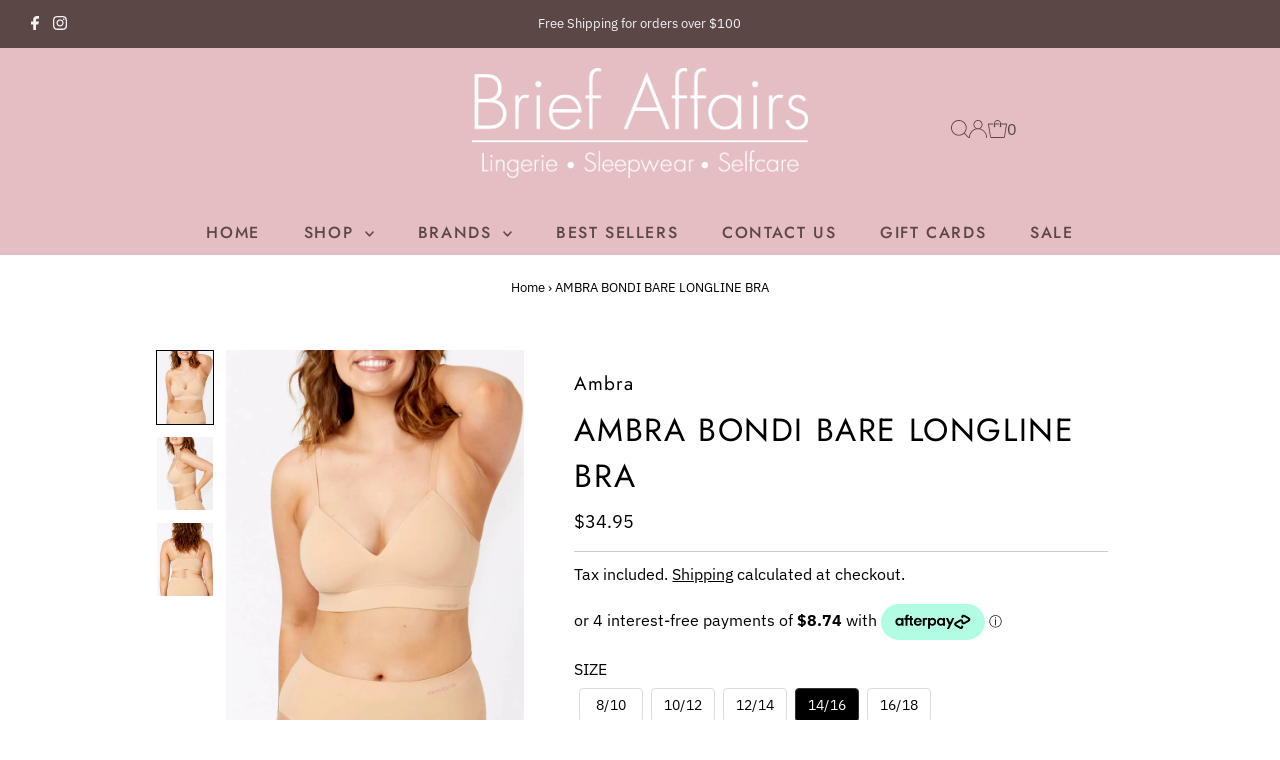

--- FILE ---
content_type: text/html; charset=utf-8
request_url: https://briefaffairs.com.au/products/ambra-bondi-bare-longline-bra?variant=46669556121884
body_size: 60055
content:
<!DOCTYPE html>
<html
  lang="en"
  class="no-js"
  lang="en">
  <head>
    <meta charset="utf-8" />
    <meta name="viewport" content="width=device-width,initial-scale=1">

    <!-- Establish early connection to external domains -->
    <link
      rel="preconnect"
      href="https://cdn.shopify.com"
      crossorigin>
    <link
      rel="preconnect"
      href="https://fonts.shopify.com"
      crossorigin>
    <link rel="preconnect" href="https://monorail-edge.shopifysvc.com">
    <link
      rel="preconnect"
      href="//ajax.googleapis.com"
      crossorigin /><!-- Preload onDomain stylesheets and script libraries -->
    <link
      rel="preload"
      href="//briefaffairs.com.au/cdn/shop/t/4/assets/stylesheet.css?v=86859276410167708171687915875"
      as="style">
    <link
      rel="preload"
      as="font"
      href="//briefaffairs.com.au/cdn/fonts/ibm_plex_sans/ibmplexsans_n4.4633946c9236bd5cc5d0394ad07b807eb7ca1b32.woff2"
      type="font/woff2"
      crossorigin>
    <link
      rel="preload"
      as="font"
      href="//briefaffairs.com.au/cdn/fonts/jost/jost_n5.7c8497861ffd15f4e1284cd221f14658b0e95d61.woff2"
      type="font/woff2"
      crossorigin>
    <link
      rel="preload"
      as="font"
      href="//briefaffairs.com.au/cdn/fonts/jost/jost_n4.d47a1b6347ce4a4c9f437608011273009d91f2b7.woff2"
      type="font/woff2"
      crossorigin>
    <link
      rel="preload"
      href="//briefaffairs.com.au/cdn/shop/t/4/assets/eventemitter3.min.js?v=27939738353326123541687915875"
      as="script">
    <link
      rel="preload"
      href="//briefaffairs.com.au/cdn/shop/t/4/assets/theme.js?v=26168971995203267051687915875"
      as="script">

    <link
        rel="shortcut icon"
        href="//briefaffairs.com.au/cdn/shop/files/brief-affairs-favicon.png?crop=center&height=32&v=1689228107&width=32"
        type="image/png" />
    <link rel="canonical" href="https://briefaffairs.com.au/products/ambra-bondi-bare-longline-bra" />

    <title>AMBRA BONDI BARE LONGLINE BRA
      
      
        &ndash; Brief Affairs
    </title>
    <meta name="description" content="Ambra&#39;s Bondi Bare Range is created with premium yarns that stretch and move with you. No matter the occasion, this range will be your new everyday underwear go to! Ambra&#39;s Bondi Bare collection is created with premium yarns that will stretch and move with you. Moulded cups Adjustable straps with rose gold hardware Smo" />

    
 <script type="application/ld+json">
   {
     "@context": "https://schema.org",
     "@type": "Product",
     "id": "ambra-bondi-bare-longline-bra",
     "url": "https:\/\/briefaffairs.com.au\/products\/ambra-bondi-bare-longline-bra",
     "image": "\/\/briefaffairs.com.au\/cdn\/shop\/files\/ambra-bondi-bare-longline-bra-bras-ambra-198103.webp?v=1702465347\u0026width=1024",
     "name": "AMBRA BONDI BARE LONGLINE BRA",
      "brand": {
        "@type": "Brand",
        "name": "Ambra"
      },
     "description": "Ambra's Bondi Bare Range is created with premium yarns that stretch and move with you. No matter the occasion, this range will be your new everyday underwear go to! Ambra's Bondi Bare collection is created with premium yarns that will stretch and move with you.\n\nMoulded cups\n\nAdjustable straps with rose gold hardware\n\nSmooth under band\nSeamfree for all day comfort\nMatching brief's available\nDesigned in Australia, made in China\n\nComposition: Nylon \/ Elastane exclusive of trims\n\nCare Instructions\nWe recommend a warm machine wash in a washbag , with similar colours using a gentle detergent. Do not bleach.\n\n\nTo keep the colour vivid and garment in shape we recommend to dry your Ambra items in the shade. Do not tumble dry or iron.\nAnd one other thing, do not dry clean!\nHelpful hint: If you are washing a bra with a removeable cup remove cup before washing your bra!\n \n\n","sku": "9315731329612","gtin13": 9315731329612,"offers": [
        
        {
           "@type": "Offer",
           "price": "34.95",
           "priceCurrency": "AUD",
           "availability": "http://schema.org/InStock",
           "priceValidUntil": "2030-01-01",
           "url": "\/products\/ambra-bondi-bare-longline-bra"
         },
       
        {
           "@type": "Offer",
           "price": "34.95",
           "priceCurrency": "AUD",
           "availability": "http://schema.org/InStock",
           "priceValidUntil": "2030-01-01",
           "url": "\/products\/ambra-bondi-bare-longline-bra"
         },
       
        {
           "@type": "Offer",
           "price": "34.95",
           "priceCurrency": "AUD",
           "availability": "http://schema.org/InStock",
           "priceValidUntil": "2030-01-01",
           "url": "\/products\/ambra-bondi-bare-longline-bra"
         },
       
        {
           "@type": "Offer",
           "price": "34.95",
           "priceCurrency": "AUD",
           "availability": "http://schema.org/InStock",
           "priceValidUntil": "2030-01-01",
           "url": "\/products\/ambra-bondi-bare-longline-bra"
         },
       
        {
           "@type": "Offer",
           "price": "34.95",
           "priceCurrency": "AUD",
           "availability": "http://schema.org/InStock",
           "priceValidUntil": "2030-01-01",
           "url": "\/products\/ambra-bondi-bare-longline-bra"
         },
       
        {
           "@type": "Offer",
           "price": "34.95",
           "priceCurrency": "AUD",
           "availability": "http://schema.org/InStock",
           "priceValidUntil": "2030-01-01",
           "url": "\/products\/ambra-bondi-bare-longline-bra"
         },
       
        {
           "@type": "Offer",
           "price": "34.95",
           "priceCurrency": "AUD",
           "availability": "http://schema.org/InStock",
           "priceValidUntil": "2030-01-01",
           "url": "\/products\/ambra-bondi-bare-longline-bra"
         },
       
        {
           "@type": "Offer",
           "price": "34.95",
           "priceCurrency": "AUD",
           "availability": "http://schema.org/InStock",
           "priceValidUntil": "2030-01-01",
           "url": "\/products\/ambra-bondi-bare-longline-bra"
         },
       
        {
           "@type": "Offer",
           "price": "34.95",
           "priceCurrency": "AUD",
           "availability": "http://schema.org/InStock",
           "priceValidUntil": "2030-01-01",
           "url": "\/products\/ambra-bondi-bare-longline-bra"
         },
       
        {
           "@type": "Offer",
           "price": "34.95",
           "priceCurrency": "AUD",
           "availability": "http://schema.org/InStock",
           "priceValidUntil": "2030-01-01",
           "url": "\/products\/ambra-bondi-bare-longline-bra"
         },
       
        {
           "@type": "Offer",
           "price": "34.95",
           "priceCurrency": "AUD",
           "availability": "http://schema.org/InStock",
           "priceValidUntil": "2030-01-01",
           "url": "\/products\/ambra-bondi-bare-longline-bra"
         },
       
        {
           "@type": "Offer",
           "price": "34.95",
           "priceCurrency": "AUD",
           "availability": "http://schema.org/InStock",
           "priceValidUntil": "2030-01-01",
           "url": "\/products\/ambra-bondi-bare-longline-bra"
         },
       
        {
           "@type": "Offer",
           "price": "34.95",
           "priceCurrency": "AUD",
           "availability": "http://schema.org/InStock",
           "priceValidUntil": "2030-01-01",
           "url": "\/products\/ambra-bondi-bare-longline-bra"
         },
       
        {
           "@type": "Offer",
           "price": "34.95",
           "priceCurrency": "AUD",
           "availability": "http://schema.org/InStock",
           "priceValidUntil": "2030-01-01",
           "url": "\/products\/ambra-bondi-bare-longline-bra"
         },
       
        {
           "@type": "Offer",
           "price": "34.95",
           "priceCurrency": "AUD",
           "availability": "http://schema.org/InStock",
           "priceValidUntil": "2030-01-01",
           "url": "\/products\/ambra-bondi-bare-longline-bra"
         },
       
        {
           "@type": "Offer",
           "price": "34.95",
           "priceCurrency": "AUD",
           "availability": "http://schema.org/InStock",
           "priceValidUntil": "2030-01-01",
           "url": "\/products\/ambra-bondi-bare-longline-bra"
         },
       
        {
           "@type": "Offer",
           "price": "34.95",
           "priceCurrency": "AUD",
           "availability": "http://schema.org/InStock",
           "priceValidUntil": "2030-01-01",
           "url": "\/products\/ambra-bondi-bare-longline-bra"
         },
       
        {
           "@type": "Offer",
           "price": "34.95",
           "priceCurrency": "AUD",
           "availability": "http://schema.org/InStock",
           "priceValidUntil": "2030-01-01",
           "url": "\/products\/ambra-bondi-bare-longline-bra"
         },
       
        {
           "@type": "Offer",
           "price": "34.95",
           "priceCurrency": "AUD",
           "availability": "http://schema.org/InStock",
           "priceValidUntil": "2030-01-01",
           "url": "\/products\/ambra-bondi-bare-longline-bra"
         },
       
        {
           "@type": "Offer",
           "price": "34.95",
           "priceCurrency": "AUD",
           "availability": "http://schema.org/InStock",
           "priceValidUntil": "2030-01-01",
           "url": "\/products\/ambra-bondi-bare-longline-bra"
         },
       
        {
           "@type": "Offer",
           "price": "34.95",
           "priceCurrency": "AUD",
           "availability": "http://schema.org/InStock",
           "priceValidUntil": "2030-01-01",
           "url": "\/products\/ambra-bondi-bare-longline-bra"
         },
       
        {
           "@type": "Offer",
           "price": "34.95",
           "priceCurrency": "AUD",
           "availability": "http://schema.org/InStock",
           "priceValidUntil": "2030-01-01",
           "url": "\/products\/ambra-bondi-bare-longline-bra"
         }
       
     ]}
 </script>


    
<meta property="og:image" content="http://briefaffairs.com.au/cdn/shop/files/ambra-bondi-bare-longline-bra-bras-ambra-198103.webp?v=1702465347&width=1024">
  <meta property="og:image:secure_url" content="https://briefaffairs.com.au/cdn/shop/files/ambra-bondi-bare-longline-bra-bras-ambra-198103.webp?v=1702465347&width=1024">
  <meta property="og:image:width" content="1000">
  <meta property="og:image:height" content="1300">
<meta property="og:site_name" content="Brief Affairs">



<meta name="twitter:card" content="summary">


<meta name="twitter:site" content="@">


<meta name="twitter:title" content="AMBRA BONDI BARE LONGLINE BRA">
<meta name="twitter:description" content="Ambra&#39;s Bondi Bare Range is created with premium yarns that stretch and move with you. No matter the occasion, this range will be your new everyday underwear go to! Ambra&#39;s Bondi Bare collection is cr">
<meta name="twitter:image" content="https://briefaffairs.com.au/cdn/shop/files/ambra-bondi-bare-longline-bra-bras-ambra-198103.webp?v=1702465347&width=1024">
<meta name="twitter:image:width" content="480">
<meta name="twitter:image:height" content="480">


    <style data-shopify>
:root {
    --main-family: "IBM Plex Sans";
    --main-weight: 400;
    --main-style: normal;
    --main-spacing: 0em;
    --nav-family: Jost;
    --nav-weight: 500;
    --nav-style: normal;
    --nav-spacing: 0.1em;
    --heading-family: Jost;
    --heading-weight: 400;
    --heading-style: normal;
    --heading-spacing: 0.050em;
    --font-size: 16px;
    --font-size-sm: 10px;
    --nav-size: 16px;
    --h1-size: 32px;
    --h2-size: 25px;
    --h3-size: 19px;
    --header-wrapper-background: #e5bec3;
    --background: #ffffff;
    --header-link-color: #5c4747;
    --announcement-background: #5c4747;
    --announcement-text: #f3f3f3;
    --header-icons: #ffffff;
    --header-icons-hover: #ffffff;
    --mobile-header-icons: ;
    --text-color: #000000;
    --link-color: #000000;
    --sale-color: #c60808;
    --dotted-color: #cccccc;
    --button-color: #000000;
    --button-hover: #e38894;
    --button-text: #ffffff;
    --secondary-button-color: #262b2c;
    --secondary-button-hover: #b79e8c;
    --secondary-button-text: #ffffff;
    --direction-color: #000000;
    --direction-background: #ffffff;
    --direction-hover: #e7e7e7;
    --footer-background: #5c4747;
    --footer-text: #ffffff;
    --footer-icons-color: #ffffff;
    --footer-input: #ffffff;
    --footer-input-text: #000000;
    --footer-button: #000000;
    --footer-button-text: #ffffff;
    --nav-color: #5c4747;
    --nav-hover-color: rgba(0,0,0,0);
    --nav-background-color: #e5bec3;
    --nav-hover-link-color: #ffffff;
    --nav-border-color: rgba(0,0,0,0);
    --dropdown-background-color: #ffffff;
    --dropdown-link-color: #5c4747;
    --dropdown-link-hover-color: #796b62;
    --dropdown-min-width: 220px;
    --free-shipping-bg: #e38894;
    --free-shipping-text: #ffffff;
    --error-color: #c60808;
    --error-color-light: #fdd0d0;
    --swatch-height: 40px;
    --swatch-width: 44px;
    --tool-tip-width: -20;
    --icon-border-color: #e6e6e6;
    --select-arrow-bg: url(//briefaffairs.com.au/cdn/shop/t/4/assets/select-arrow.png?v=112595941721225094991687915875);
    --keyboard-focus-color: #f3f3f3;
    --keyboard-focus-border-style: dotted;
    --keyboard-focus-border-weight: 1;
    --price-unit-price: #999999;
    --color-filter-size: 20px;
    --color-body-text: var(--text-color);
    --color-body: var(--background);
    --color-bg: var(--background);
    --section-margins: 40px;

    --star-active: rgb(0, 0, 0);
    --star-inactive: rgb(204, 204, 204);
    --age-text-color: #262b2c;
    --age-bg-color: #faf4e8;

    
      --button-corners: 3px;
    

    --section-background: #ffffff;
    --desktop-section-height: ;
    --mobile-section-height: ;

  }
  @media (max-width: 740px) {
    :root {
      --font-size: calc(16px - (16px * 0.15));
      --nav-size: calc(16px - (16px * 0.15));
      --h1-size: calc(32px - (32px * 0.15));
      --h2-size: calc(25px - (25px * 0.15));
      --h3-size: calc(19px - (19px * 0.15));
    }
  }
</style>


    <link
      rel="stylesheet"
      href="//briefaffairs.com.au/cdn/shop/t/4/assets/stylesheet.css?v=86859276410167708171687915875"
      type="text/css">

    <style>
      @font-face {
  font-family: "IBM Plex Sans";
  font-weight: 400;
  font-style: normal;
  font-display: swap;
  src: url("//briefaffairs.com.au/cdn/fonts/ibm_plex_sans/ibmplexsans_n4.4633946c9236bd5cc5d0394ad07b807eb7ca1b32.woff2") format("woff2"),
       url("//briefaffairs.com.au/cdn/fonts/ibm_plex_sans/ibmplexsans_n4.6c6923eb6151e62a09e8a1ff83eaa1ce2a563a30.woff") format("woff");
}

      @font-face {
  font-family: Jost;
  font-weight: 500;
  font-style: normal;
  font-display: swap;
  src: url("//briefaffairs.com.au/cdn/fonts/jost/jost_n5.7c8497861ffd15f4e1284cd221f14658b0e95d61.woff2") format("woff2"),
       url("//briefaffairs.com.au/cdn/fonts/jost/jost_n5.fb6a06896db583cc2df5ba1b30d9c04383119dd9.woff") format("woff");
}

      @font-face {
  font-family: Jost;
  font-weight: 400;
  font-style: normal;
  font-display: swap;
  src: url("//briefaffairs.com.au/cdn/fonts/jost/jost_n4.d47a1b6347ce4a4c9f437608011273009d91f2b7.woff2") format("woff2"),
       url("//briefaffairs.com.au/cdn/fonts/jost/jost_n4.791c46290e672b3f85c3d1c651ef2efa3819eadd.woff") format("woff");
}

      @font-face {
  font-family: "IBM Plex Sans";
  font-weight: 700;
  font-style: normal;
  font-display: swap;
  src: url("//briefaffairs.com.au/cdn/fonts/ibm_plex_sans/ibmplexsans_n7.a8d2465074d254d8c167d5599b02fc2f97912fc9.woff2") format("woff2"),
       url("//briefaffairs.com.au/cdn/fonts/ibm_plex_sans/ibmplexsans_n7.75e7a78a86c7afd1eb5becd99b7802136f0ed528.woff") format("woff");
}

      @font-face {
  font-family: "IBM Plex Sans";
  font-weight: 400;
  font-style: italic;
  font-display: swap;
  src: url("//briefaffairs.com.au/cdn/fonts/ibm_plex_sans/ibmplexsans_i4.ef77720fc4c9ae616083d1ac737f976e4c15f75b.woff2") format("woff2"),
       url("//briefaffairs.com.au/cdn/fonts/ibm_plex_sans/ibmplexsans_i4.76cc8914ac99481bd93e34f8998da7b57a578a71.woff") format("woff");
}

      @font-face {
  font-family: "IBM Plex Sans";
  font-weight: 700;
  font-style: italic;
  font-display: swap;
  src: url("//briefaffairs.com.au/cdn/fonts/ibm_plex_sans/ibmplexsans_i7.25100a51254494cece6de9741984bfb7fb22bafb.woff2") format("woff2"),
       url("//briefaffairs.com.au/cdn/fonts/ibm_plex_sans/ibmplexsans_i7.7da61352825d18bb0287d7bc79067d47efc4fdda.woff") format("woff");
}

    </style>

    <script>window.performance && window.performance.mark && window.performance.mark('shopify.content_for_header.start');</script><meta name="google-site-verification" content="TBPxOWFoU4ZHQdm6cQFgUW3FYpzbtDcXUew4qy2DNmI">
<meta name="facebook-domain-verification" content="agb34j3eedzeu3njl6lnvj0vhj2mx2">
<meta id="shopify-digital-wallet" name="shopify-digital-wallet" content="/75395465500/digital_wallets/dialog">
<meta name="shopify-checkout-api-token" content="9b442547b9d44abe2f01a1a7cef5797d">
<meta id="in-context-paypal-metadata" data-shop-id="75395465500" data-venmo-supported="false" data-environment="production" data-locale="en_US" data-paypal-v4="true" data-currency="AUD">
<link rel="alternate" type="application/json+oembed" href="https://briefaffairs.com.au/products/ambra-bondi-bare-longline-bra.oembed">
<script async="async" src="/checkouts/internal/preloads.js?locale=en-AU"></script>
<link rel="preconnect" href="https://shop.app" crossorigin="anonymous">
<script async="async" src="https://shop.app/checkouts/internal/preloads.js?locale=en-AU&shop_id=75395465500" crossorigin="anonymous"></script>
<script id="apple-pay-shop-capabilities" type="application/json">{"shopId":75395465500,"countryCode":"AU","currencyCode":"AUD","merchantCapabilities":["supports3DS"],"merchantId":"gid:\/\/shopify\/Shop\/75395465500","merchantName":"Brief Affairs","requiredBillingContactFields":["postalAddress","email","phone"],"requiredShippingContactFields":["postalAddress","email","phone"],"shippingType":"shipping","supportedNetworks":["visa","masterCard","amex","jcb"],"total":{"type":"pending","label":"Brief Affairs","amount":"1.00"},"shopifyPaymentsEnabled":true,"supportsSubscriptions":true}</script>
<script id="shopify-features" type="application/json">{"accessToken":"9b442547b9d44abe2f01a1a7cef5797d","betas":["rich-media-storefront-analytics"],"domain":"briefaffairs.com.au","predictiveSearch":true,"shopId":75395465500,"locale":"en"}</script>
<script>var Shopify = Shopify || {};
Shopify.shop = "brief-affairs.myshopify.com";
Shopify.locale = "en";
Shopify.currency = {"active":"AUD","rate":"1.0"};
Shopify.country = "AU";
Shopify.theme = {"name":"Live (Jul'23)","id":152531960092,"schema_name":"Testament","schema_version":"12.0.0","theme_store_id":623,"role":"main"};
Shopify.theme.handle = "null";
Shopify.theme.style = {"id":null,"handle":null};
Shopify.cdnHost = "briefaffairs.com.au/cdn";
Shopify.routes = Shopify.routes || {};
Shopify.routes.root = "/";</script>
<script type="module">!function(o){(o.Shopify=o.Shopify||{}).modules=!0}(window);</script>
<script>!function(o){function n(){var o=[];function n(){o.push(Array.prototype.slice.apply(arguments))}return n.q=o,n}var t=o.Shopify=o.Shopify||{};t.loadFeatures=n(),t.autoloadFeatures=n()}(window);</script>
<script>
  window.ShopifyPay = window.ShopifyPay || {};
  window.ShopifyPay.apiHost = "shop.app\/pay";
  window.ShopifyPay.redirectState = null;
</script>
<script id="shop-js-analytics" type="application/json">{"pageType":"product"}</script>
<script defer="defer" async type="module" src="//briefaffairs.com.au/cdn/shopifycloud/shop-js/modules/v2/client.init-shop-cart-sync_dlpDe4U9.en.esm.js"></script>
<script defer="defer" async type="module" src="//briefaffairs.com.au/cdn/shopifycloud/shop-js/modules/v2/chunk.common_FunKbpTJ.esm.js"></script>
<script type="module">
  await import("//briefaffairs.com.au/cdn/shopifycloud/shop-js/modules/v2/client.init-shop-cart-sync_dlpDe4U9.en.esm.js");
await import("//briefaffairs.com.au/cdn/shopifycloud/shop-js/modules/v2/chunk.common_FunKbpTJ.esm.js");

  window.Shopify.SignInWithShop?.initShopCartSync?.({"fedCMEnabled":true,"windoidEnabled":true});

</script>
<script>
  window.Shopify = window.Shopify || {};
  if (!window.Shopify.featureAssets) window.Shopify.featureAssets = {};
  window.Shopify.featureAssets['shop-js'] = {"shop-cart-sync":["modules/v2/client.shop-cart-sync_DIWHqfTk.en.esm.js","modules/v2/chunk.common_FunKbpTJ.esm.js"],"init-fed-cm":["modules/v2/client.init-fed-cm_CmNkGb1A.en.esm.js","modules/v2/chunk.common_FunKbpTJ.esm.js"],"shop-button":["modules/v2/client.shop-button_Dpfxl9vG.en.esm.js","modules/v2/chunk.common_FunKbpTJ.esm.js"],"init-shop-cart-sync":["modules/v2/client.init-shop-cart-sync_dlpDe4U9.en.esm.js","modules/v2/chunk.common_FunKbpTJ.esm.js"],"init-shop-email-lookup-coordinator":["modules/v2/client.init-shop-email-lookup-coordinator_DUdFDmvK.en.esm.js","modules/v2/chunk.common_FunKbpTJ.esm.js"],"init-windoid":["modules/v2/client.init-windoid_V_O5I0mt.en.esm.js","modules/v2/chunk.common_FunKbpTJ.esm.js"],"pay-button":["modules/v2/client.pay-button_x_P2fRzB.en.esm.js","modules/v2/chunk.common_FunKbpTJ.esm.js"],"shop-toast-manager":["modules/v2/client.shop-toast-manager_p8J9W8kY.en.esm.js","modules/v2/chunk.common_FunKbpTJ.esm.js"],"shop-cash-offers":["modules/v2/client.shop-cash-offers_CtPYbIPM.en.esm.js","modules/v2/chunk.common_FunKbpTJ.esm.js","modules/v2/chunk.modal_n1zSoh3t.esm.js"],"shop-login-button":["modules/v2/client.shop-login-button_C3-NmE42.en.esm.js","modules/v2/chunk.common_FunKbpTJ.esm.js","modules/v2/chunk.modal_n1zSoh3t.esm.js"],"avatar":["modules/v2/client.avatar_BTnouDA3.en.esm.js"],"init-shop-for-new-customer-accounts":["modules/v2/client.init-shop-for-new-customer-accounts_aeWumpsw.en.esm.js","modules/v2/client.shop-login-button_C3-NmE42.en.esm.js","modules/v2/chunk.common_FunKbpTJ.esm.js","modules/v2/chunk.modal_n1zSoh3t.esm.js"],"init-customer-accounts-sign-up":["modules/v2/client.init-customer-accounts-sign-up_CRLhpYdY.en.esm.js","modules/v2/client.shop-login-button_C3-NmE42.en.esm.js","modules/v2/chunk.common_FunKbpTJ.esm.js","modules/v2/chunk.modal_n1zSoh3t.esm.js"],"init-customer-accounts":["modules/v2/client.init-customer-accounts_BkuyBVsz.en.esm.js","modules/v2/client.shop-login-button_C3-NmE42.en.esm.js","modules/v2/chunk.common_FunKbpTJ.esm.js","modules/v2/chunk.modal_n1zSoh3t.esm.js"],"shop-follow-button":["modules/v2/client.shop-follow-button_DDNA7Aw9.en.esm.js","modules/v2/chunk.common_FunKbpTJ.esm.js","modules/v2/chunk.modal_n1zSoh3t.esm.js"],"checkout-modal":["modules/v2/client.checkout-modal_EOl6FxyC.en.esm.js","modules/v2/chunk.common_FunKbpTJ.esm.js","modules/v2/chunk.modal_n1zSoh3t.esm.js"],"lead-capture":["modules/v2/client.lead-capture_LZVhB0lN.en.esm.js","modules/v2/chunk.common_FunKbpTJ.esm.js","modules/v2/chunk.modal_n1zSoh3t.esm.js"],"shop-login":["modules/v2/client.shop-login_D4d_T_FR.en.esm.js","modules/v2/chunk.common_FunKbpTJ.esm.js","modules/v2/chunk.modal_n1zSoh3t.esm.js"],"payment-terms":["modules/v2/client.payment-terms_g-geHK5T.en.esm.js","modules/v2/chunk.common_FunKbpTJ.esm.js","modules/v2/chunk.modal_n1zSoh3t.esm.js"]};
</script>
<script id="__st">var __st={"a":75395465500,"offset":39600,"reqid":"d6fea6a5-ec2b-491c-9b12-874cac36801c-1765846102","pageurl":"briefaffairs.com.au\/products\/ambra-bondi-bare-longline-bra?variant=46669556121884","u":"8637c2181a23","p":"product","rtyp":"product","rid":8622184956188};</script>
<script>window.ShopifyPaypalV4VisibilityTracking = true;</script>
<script id="captcha-bootstrap">!function(){'use strict';const t='contact',e='account',n='new_comment',o=[[t,t],['blogs',n],['comments',n],[t,'customer']],c=[[e,'customer_login'],[e,'guest_login'],[e,'recover_customer_password'],[e,'create_customer']],r=t=>t.map((([t,e])=>`form[action*='/${t}']:not([data-nocaptcha='true']) input[name='form_type'][value='${e}']`)).join(','),a=t=>()=>t?[...document.querySelectorAll(t)].map((t=>t.form)):[];function s(){const t=[...o],e=r(t);return a(e)}const i='password',u='form_key',d=['recaptcha-v3-token','g-recaptcha-response','h-captcha-response',i],f=()=>{try{return window.sessionStorage}catch{return}},m='__shopify_v',_=t=>t.elements[u];function p(t,e,n=!1){try{const o=window.sessionStorage,c=JSON.parse(o.getItem(e)),{data:r}=function(t){const{data:e,action:n}=t;return t[m]||n?{data:e,action:n}:{data:t,action:n}}(c);for(const[e,n]of Object.entries(r))t.elements[e]&&(t.elements[e].value=n);n&&o.removeItem(e)}catch(o){console.error('form repopulation failed',{error:o})}}const l='form_type',E='cptcha';function T(t){t.dataset[E]=!0}const w=window,h=w.document,L='Shopify',v='ce_forms',y='captcha';let A=!1;((t,e)=>{const n=(g='f06e6c50-85a8-45c8-87d0-21a2b65856fe',I='https://cdn.shopify.com/shopifycloud/storefront-forms-hcaptcha/ce_storefront_forms_captcha_hcaptcha.v1.5.2.iife.js',D={infoText:'Protected by hCaptcha',privacyText:'Privacy',termsText:'Terms'},(t,e,n)=>{const o=w[L][v],c=o.bindForm;if(c)return c(t,g,e,D).then(n);var r;o.q.push([[t,g,e,D],n]),r=I,A||(h.body.append(Object.assign(h.createElement('script'),{id:'captcha-provider',async:!0,src:r})),A=!0)});var g,I,D;w[L]=w[L]||{},w[L][v]=w[L][v]||{},w[L][v].q=[],w[L][y]=w[L][y]||{},w[L][y].protect=function(t,e){n(t,void 0,e),T(t)},Object.freeze(w[L][y]),function(t,e,n,w,h,L){const[v,y,A,g]=function(t,e,n){const i=e?o:[],u=t?c:[],d=[...i,...u],f=r(d),m=r(i),_=r(d.filter((([t,e])=>n.includes(e))));return[a(f),a(m),a(_),s()]}(w,h,L),I=t=>{const e=t.target;return e instanceof HTMLFormElement?e:e&&e.form},D=t=>v().includes(t);t.addEventListener('submit',(t=>{const e=I(t);if(!e)return;const n=D(e)&&!e.dataset.hcaptchaBound&&!e.dataset.recaptchaBound,o=_(e),c=g().includes(e)&&(!o||!o.value);(n||c)&&t.preventDefault(),c&&!n&&(function(t){try{if(!f())return;!function(t){const e=f();if(!e)return;const n=_(t);if(!n)return;const o=n.value;o&&e.removeItem(o)}(t);const e=Array.from(Array(32),(()=>Math.random().toString(36)[2])).join('');!function(t,e){_(t)||t.append(Object.assign(document.createElement('input'),{type:'hidden',name:u})),t.elements[u].value=e}(t,e),function(t,e){const n=f();if(!n)return;const o=[...t.querySelectorAll(`input[type='${i}']`)].map((({name:t})=>t)),c=[...d,...o],r={};for(const[a,s]of new FormData(t).entries())c.includes(a)||(r[a]=s);n.setItem(e,JSON.stringify({[m]:1,action:t.action,data:r}))}(t,e)}catch(e){console.error('failed to persist form',e)}}(e),e.submit())}));const S=(t,e)=>{t&&!t.dataset[E]&&(n(t,e.some((e=>e===t))),T(t))};for(const o of['focusin','change'])t.addEventListener(o,(t=>{const e=I(t);D(e)&&S(e,y())}));const B=e.get('form_key'),M=e.get(l),P=B&&M;t.addEventListener('DOMContentLoaded',(()=>{const t=y();if(P)for(const e of t)e.elements[l].value===M&&p(e,B);[...new Set([...A(),...v().filter((t=>'true'===t.dataset.shopifyCaptcha))])].forEach((e=>S(e,t)))}))}(h,new URLSearchParams(w.location.search),n,t,e,['guest_login'])})(!0,!0)}();</script>
<script integrity="sha256-52AcMU7V7pcBOXWImdc/TAGTFKeNjmkeM1Pvks/DTgc=" data-source-attribution="shopify.loadfeatures" defer="defer" src="//briefaffairs.com.au/cdn/shopifycloud/storefront/assets/storefront/load_feature-81c60534.js" crossorigin="anonymous"></script>
<script crossorigin="anonymous" defer="defer" src="//briefaffairs.com.au/cdn/shopifycloud/storefront/assets/shopify_pay/storefront-65b4c6d7.js?v=20250812"></script>
<script data-source-attribution="shopify.dynamic_checkout.dynamic.init">var Shopify=Shopify||{};Shopify.PaymentButton=Shopify.PaymentButton||{isStorefrontPortableWallets:!0,init:function(){window.Shopify.PaymentButton.init=function(){};var t=document.createElement("script");t.src="https://briefaffairs.com.au/cdn/shopifycloud/portable-wallets/latest/portable-wallets.en.js",t.type="module",document.head.appendChild(t)}};
</script>
<script data-source-attribution="shopify.dynamic_checkout.buyer_consent">
  function portableWalletsHideBuyerConsent(e){var t=document.getElementById("shopify-buyer-consent"),n=document.getElementById("shopify-subscription-policy-button");t&&n&&(t.classList.add("hidden"),t.setAttribute("aria-hidden","true"),n.removeEventListener("click",e))}function portableWalletsShowBuyerConsent(e){var t=document.getElementById("shopify-buyer-consent"),n=document.getElementById("shopify-subscription-policy-button");t&&n&&(t.classList.remove("hidden"),t.removeAttribute("aria-hidden"),n.addEventListener("click",e))}window.Shopify?.PaymentButton&&(window.Shopify.PaymentButton.hideBuyerConsent=portableWalletsHideBuyerConsent,window.Shopify.PaymentButton.showBuyerConsent=portableWalletsShowBuyerConsent);
</script>
<script>
  function portableWalletsCleanup(e){e&&e.src&&console.error("Failed to load portable wallets script "+e.src);var t=document.querySelectorAll("shopify-accelerated-checkout .shopify-payment-button__skeleton, shopify-accelerated-checkout-cart .wallet-cart-button__skeleton"),e=document.getElementById("shopify-buyer-consent");for(let e=0;e<t.length;e++)t[e].remove();e&&e.remove()}function portableWalletsNotLoadedAsModule(e){e instanceof ErrorEvent&&"string"==typeof e.message&&e.message.includes("import.meta")&&"string"==typeof e.filename&&e.filename.includes("portable-wallets")&&(window.removeEventListener("error",portableWalletsNotLoadedAsModule),window.Shopify.PaymentButton.failedToLoad=e,"loading"===document.readyState?document.addEventListener("DOMContentLoaded",window.Shopify.PaymentButton.init):window.Shopify.PaymentButton.init())}window.addEventListener("error",portableWalletsNotLoadedAsModule);
</script>

<script type="module" src="https://briefaffairs.com.au/cdn/shopifycloud/portable-wallets/latest/portable-wallets.en.js" onError="portableWalletsCleanup(this)" crossorigin="anonymous"></script>
<script nomodule>
  document.addEventListener("DOMContentLoaded", portableWalletsCleanup);
</script>

<link id="shopify-accelerated-checkout-styles" rel="stylesheet" media="screen" href="https://briefaffairs.com.au/cdn/shopifycloud/portable-wallets/latest/accelerated-checkout-backwards-compat.css" crossorigin="anonymous">
<style id="shopify-accelerated-checkout-cart">
        #shopify-buyer-consent {
  margin-top: 1em;
  display: inline-block;
  width: 100%;
}

#shopify-buyer-consent.hidden {
  display: none;
}

#shopify-subscription-policy-button {
  background: none;
  border: none;
  padding: 0;
  text-decoration: underline;
  font-size: inherit;
  cursor: pointer;
}

#shopify-subscription-policy-button::before {
  box-shadow: none;
}

      </style>

<script>window.performance && window.performance.mark && window.performance.mark('shopify.content_for_header.end');</script>
    <meta name="google-site-verification" content="FRUAv49lswEm-vi1Pn64P-pK9coJJtKmUT9LRLHW-T0" />
  <!-- BEGIN app block: shopify://apps/judge-me-reviews/blocks/judgeme_core/61ccd3b1-a9f2-4160-9fe9-4fec8413e5d8 --><!-- Start of Judge.me Core -->




<link rel="dns-prefetch" href="https://cdnwidget.judge.me">
<link rel="dns-prefetch" href="https://cdn.judge.me">
<link rel="dns-prefetch" href="https://cdn1.judge.me">
<link rel="dns-prefetch" href="https://api.judge.me">

<script data-cfasync='false' class='jdgm-settings-script'>window.jdgmSettings={"pagination":5,"disable_web_reviews":false,"badge_no_review_text":"No reviews","badge_n_reviews_text":"{{ n }} review/reviews","badge_star_color":"#e5bec3","hide_badge_preview_if_no_reviews":true,"badge_hide_text":false,"enforce_center_preview_badge":false,"widget_title":"Customer Reviews","widget_open_form_text":"Write a review","widget_close_form_text":"Cancel review","widget_refresh_page_text":"Refresh page","widget_summary_text":"Based on {{ number_of_reviews }} review/reviews","widget_no_review_text":"Be the first to write a review","widget_name_field_text":"Name","widget_verified_name_field_text":"Verified Name (public)","widget_name_placeholder_text":"Enter your name (public)","widget_required_field_error_text":"This field is required.","widget_email_field_text":"Email","widget_verified_email_field_text":"Verified Email (private, can not be edited)","widget_email_placeholder_text":"Enter your email (private)","widget_email_field_error_text":"Please enter a valid email address.","widget_rating_field_text":"Rating","widget_review_title_field_text":"Review Title","widget_review_title_placeholder_text":"Give your review a title","widget_review_body_field_text":"Review","widget_review_body_placeholder_text":"Write your comments here","widget_pictures_field_text":"Picture/Video (optional)","widget_submit_review_text":"Submit Review","widget_submit_verified_review_text":"Submit Verified Review","widget_submit_success_msg_with_auto_publish":"Thank you! Please refresh the page in a few moments to see your review. You can remove or edit your review by logging into \u003ca href='https://judge.me/login' target='_blank' rel='nofollow noopener'\u003eJudge.me\u003c/a\u003e","widget_submit_success_msg_no_auto_publish":"Thank you! Your review will be published as soon as it is approved by the shop admin. You can remove or edit your review by logging into \u003ca href='https://judge.me/login' target='_blank' rel='nofollow noopener'\u003eJudge.me\u003c/a\u003e","widget_show_default_reviews_out_of_total_text":"Showing {{ n_reviews_shown }} out of {{ n_reviews }} reviews.","widget_show_all_link_text":"Show all","widget_show_less_link_text":"Show less","widget_author_said_text":"{{ reviewer_name }} said:","widget_days_text":"{{ n }} days ago","widget_weeks_text":"{{ n }} week/weeks ago","widget_months_text":"{{ n }} month/months ago","widget_years_text":"{{ n }} year/years ago","widget_yesterday_text":"Yesterday","widget_today_text":"Today","widget_replied_text":"\u003e\u003e {{ shop_name }} replied:","widget_read_more_text":"Read more","widget_rating_filter_see_all_text":"See all reviews","widget_sorting_most_recent_text":"Most Recent","widget_sorting_highest_rating_text":"Highest Rating","widget_sorting_lowest_rating_text":"Lowest Rating","widget_sorting_with_pictures_text":"Only Pictures","widget_sorting_most_helpful_text":"Most Helpful","widget_open_question_form_text":"Ask a question","widget_reviews_subtab_text":"Reviews","widget_questions_subtab_text":"Questions","widget_question_label_text":"Question","widget_answer_label_text":"Answer","widget_question_placeholder_text":"Write your question here","widget_submit_question_text":"Submit Question","widget_question_submit_success_text":"Thank you for your question! We will notify you once it gets answered.","widget_star_color":"#e5bec3","verified_badge_text":"Verified","verified_badge_placement":"left-of-reviewer-name","widget_hide_border":false,"widget_social_share":false,"all_reviews_include_out_of_store_products":true,"all_reviews_out_of_store_text":"(out of store)","all_reviews_product_name_prefix_text":"about","enable_review_pictures":false,"widget_product_reviews_subtab_text":"Product Reviews","widget_shop_reviews_subtab_text":"Shop Reviews","widget_write_a_store_review_text":"Write a Store Review","widget_other_languages_heading":"Reviews in Other Languages","widget_sorting_pictures_first_text":"Pictures First","floating_tab_button_name":"★ Reviews","floating_tab_title":"Let customers speak for us","floating_tab_url":"","floating_tab_url_enabled":false,"all_reviews_text_badge_text":"Customers rate us {{ shop.metafields.judgeme.all_reviews_rating | round: 1 }}/5 based on {{ shop.metafields.judgeme.all_reviews_count }} reviews.","all_reviews_text_badge_text_branded_style":"{{ shop.metafields.judgeme.all_reviews_rating | round: 1 }} out of 5 stars based on {{ shop.metafields.judgeme.all_reviews_count }} reviews","all_reviews_text_badge_url":"","all_reviews_text_style":"branded","featured_carousel_title":"Let customers speak for us","featured_carousel_count_text":"from {{ n }} reviews","featured_carousel_url":"","verified_count_badge_style":"branded","verified_count_badge_url":"","widget_star_use_custom_color":true,"picture_reminder_submit_button":"Upload Pictures","widget_sorting_videos_first_text":"Videos First","widget_review_pending_text":"Pending","remove_microdata_snippet":true,"preview_badge_no_question_text":"No questions","preview_badge_n_question_text":"{{ number_of_questions }} question/questions","widget_search_bar_placeholder":"Search reviews","widget_sorting_verified_only_text":"Verified only","featured_carousel_verified_badge_enable":true,"featured_carousel_more_reviews_button_text":"Read more reviews","featured_carousel_view_product_button_text":"View product","all_reviews_page_load_more_text":"Load More Reviews","widget_advanced_speed_features":5,"widget_public_name_text":"displayed publicly like","default_reviewer_name_has_non_latin":true,"widget_reviewer_anonymous":"Anonymous","medals_widget_title":"Judge.me Review Medals","widget_invalid_yt_video_url_error_text":"Not a YouTube video URL","widget_max_length_field_error_text":"Please enter no more than {0} characters.","widget_verified_by_shop_text":"Verified by Shop","widget_show_photo_gallery":true,"widget_load_with_code_splitting":true,"widget_ugc_title":"Made by us, Shared by you","widget_ugc_subtitle":"Tag us to see your picture featured in our page","widget_ugc_primary_button_text":"Buy Now","widget_ugc_secondary_button_text":"Load More","widget_ugc_reviews_button_text":"View Reviews","widget_primary_color":"#e5bec3","widget_enable_secondary_color":true,"widget_secondary_color":"#e5bec3","widget_summary_average_rating_text":"{{ average_rating }} out of 5","widget_media_grid_title":"Customer photos \u0026 videos","widget_media_grid_see_more_text":"See more","widget_verified_by_judgeme_text":"Verified by Judge.me","widget_verified_by_judgeme_text_in_store_medals":"Verified by Judge.me","widget_media_field_exceed_quantity_message":"Sorry, we can only accept {{ max_media }} for one review.","widget_media_field_exceed_limit_message":"{{ file_name }} is too large, please select a {{ media_type }} less than {{ size_limit }}MB.","widget_review_submitted_text":"Review Submitted!","widget_question_submitted_text":"Question Submitted!","widget_close_form_text_question":"Cancel","widget_write_your_answer_here_text":"Write your answer here","widget_enabled_branded_link":true,"widget_show_collected_by_judgeme":true,"widget_collected_by_judgeme_text":"collected by Judge.me","widget_load_more_text":"Load More","widget_full_review_text":"Full Review","widget_read_more_reviews_text":"Read More Reviews","widget_read_questions_text":"Read Questions","widget_questions_and_answers_text":"Questions \u0026 Answers","widget_verified_by_text":"Verified by","widget_verified_text":"Verified","widget_number_of_reviews_text":"{{ number_of_reviews }} reviews","widget_back_button_text":"Back","widget_next_button_text":"Next","widget_custom_forms_filter_button":"Filters","how_reviews_are_collected":"How reviews are collected?","widget_gdpr_statement":"How we use your data: We’ll only contact you about the review you left, and only if necessary. By submitting your review, you agree to Judge.me’s \u003ca href='https://judge.me/terms' target='_blank' rel='nofollow noopener'\u003eterms\u003c/a\u003e, \u003ca href='https://judge.me/privacy' target='_blank' rel='nofollow noopener'\u003eprivacy\u003c/a\u003e and \u003ca href='https://judge.me/content-policy' target='_blank' rel='nofollow noopener'\u003econtent\u003c/a\u003e policies.","review_snippet_widget_round_border_style":true,"review_snippet_widget_card_color":"#FFFFFF","review_snippet_widget_slider_arrows_background_color":"#FFFFFF","review_snippet_widget_slider_arrows_color":"#000000","review_snippet_widget_star_color":"#108474","all_reviews_product_variant_label_text":"Variant: ","widget_show_verified_branding":true,"transparency_badges_collected_via_store_invite_text":"Review collected via store invitation","transparency_badges_from_another_provider_text":"Review collected from another provider","transparency_badges_collected_from_store_visitor_text":"Review collected from a store visitor","transparency_badges_written_in_google_text":"Review written in Google","transparency_badges_written_in_etsy_text":"Review written in Etsy","transparency_badges_written_in_shop_app_text":"Review written in Shop App","transparency_badges_earned_reward_text":"Review earned a reward for future purchase","platform":"shopify","branding_url":"https://app.judge.me/reviews","branding_text":"Powered by Judge.me","locale":"en","reply_name":"Brief Affairs","widget_version":"3.0","footer":true,"autopublish":true,"review_dates":true,"enable_custom_form":false,"enable_multi_locales_translations":false,"can_be_branded":true,"reply_name_text":"Brief Affairs"};</script> <style class='jdgm-settings-style'>.jdgm-xx{left:0}:root{--jdgm-primary-color: #e5bec3;--jdgm-secondary-color: #e5bec3;--jdgm-star-color: #e5bec3;--jdgm-write-review-text-color: white;--jdgm-write-review-bg-color: #e5bec3;--jdgm-paginate-color: #e5bec3;--jdgm-border-radius: 0;--jdgm-reviewer-name-color: #e5bec3}.jdgm-histogram__bar-content{background-color:#e5bec3}.jdgm-rev[data-verified-buyer=true] .jdgm-rev__icon.jdgm-rev__icon:after,.jdgm-rev__buyer-badge.jdgm-rev__buyer-badge{color:white;background-color:#e5bec3}.jdgm-review-widget--small .jdgm-gallery.jdgm-gallery .jdgm-gallery__thumbnail-link:nth-child(8) .jdgm-gallery__thumbnail-wrapper.jdgm-gallery__thumbnail-wrapper:before{content:"See more"}@media only screen and (min-width: 768px){.jdgm-gallery.jdgm-gallery .jdgm-gallery__thumbnail-link:nth-child(8) .jdgm-gallery__thumbnail-wrapper.jdgm-gallery__thumbnail-wrapper:before{content:"See more"}}.jdgm-preview-badge .jdgm-star.jdgm-star{color:#e5bec3}.jdgm-prev-badge[data-average-rating='0.00']{display:none !important}.jdgm-author-all-initials{display:none !important}.jdgm-author-last-initial{display:none !important}.jdgm-rev-widg__title{visibility:hidden}.jdgm-rev-widg__summary-text{visibility:hidden}.jdgm-prev-badge__text{visibility:hidden}.jdgm-rev__prod-link-prefix:before{content:'about'}.jdgm-rev__variant-label:before{content:'Variant: '}.jdgm-rev__out-of-store-text:before{content:'(out of store)'}@media only screen and (min-width: 768px){.jdgm-rev__pics .jdgm-rev_all-rev-page-picture-separator,.jdgm-rev__pics .jdgm-rev__product-picture{display:none}}@media only screen and (max-width: 768px){.jdgm-rev__pics .jdgm-rev_all-rev-page-picture-separator,.jdgm-rev__pics .jdgm-rev__product-picture{display:none}}.jdgm-preview-badge[data-template="product"]{display:none !important}.jdgm-preview-badge[data-template="collection"]{display:none !important}.jdgm-preview-badge[data-template="index"]{display:none !important}.jdgm-review-widget[data-from-snippet="true"]{display:none !important}.jdgm-verified-count-badget[data-from-snippet="true"]{display:none !important}.jdgm-carousel-wrapper[data-from-snippet="true"]{display:none !important}.jdgm-all-reviews-text[data-from-snippet="true"]{display:none !important}.jdgm-medals-section[data-from-snippet="true"]{display:none !important}.jdgm-ugc-media-wrapper[data-from-snippet="true"]{display:none !important}.jdgm-review-snippet-widget .jdgm-rev-snippet-widget__cards-container .jdgm-rev-snippet-card{border-radius:8px;background:#fff}.jdgm-review-snippet-widget .jdgm-rev-snippet-widget__cards-container .jdgm-rev-snippet-card__rev-rating .jdgm-star{color:#108474}.jdgm-review-snippet-widget .jdgm-rev-snippet-widget__prev-btn,.jdgm-review-snippet-widget .jdgm-rev-snippet-widget__next-btn{border-radius:50%;background:#fff}.jdgm-review-snippet-widget .jdgm-rev-snippet-widget__prev-btn>svg,.jdgm-review-snippet-widget .jdgm-rev-snippet-widget__next-btn>svg{fill:#000}.jdgm-full-rev-modal.rev-snippet-widget .jm-mfp-container .jm-mfp-content,.jdgm-full-rev-modal.rev-snippet-widget .jm-mfp-container .jdgm-full-rev__icon,.jdgm-full-rev-modal.rev-snippet-widget .jm-mfp-container .jdgm-full-rev__pic-img,.jdgm-full-rev-modal.rev-snippet-widget .jm-mfp-container .jdgm-full-rev__reply{border-radius:8px}.jdgm-full-rev-modal.rev-snippet-widget .jm-mfp-container .jdgm-full-rev[data-verified-buyer="true"] .jdgm-full-rev__icon::after{border-radius:8px}.jdgm-full-rev-modal.rev-snippet-widget .jm-mfp-container .jdgm-full-rev .jdgm-rev__buyer-badge{border-radius:calc( 8px / 2 )}.jdgm-full-rev-modal.rev-snippet-widget .jm-mfp-container .jdgm-full-rev .jdgm-full-rev__replier::before{content:'Brief Affairs'}.jdgm-full-rev-modal.rev-snippet-widget .jm-mfp-container .jdgm-full-rev .jdgm-full-rev__product-button{border-radius:calc( 8px * 6 )}
</style> <style class='jdgm-settings-style'></style>

  
  
  
  <style class='jdgm-miracle-styles'>
  @-webkit-keyframes jdgm-spin{0%{-webkit-transform:rotate(0deg);-ms-transform:rotate(0deg);transform:rotate(0deg)}100%{-webkit-transform:rotate(359deg);-ms-transform:rotate(359deg);transform:rotate(359deg)}}@keyframes jdgm-spin{0%{-webkit-transform:rotate(0deg);-ms-transform:rotate(0deg);transform:rotate(0deg)}100%{-webkit-transform:rotate(359deg);-ms-transform:rotate(359deg);transform:rotate(359deg)}}@font-face{font-family:'JudgemeStar';src:url("[data-uri]") format("woff");font-weight:normal;font-style:normal}.jdgm-star{font-family:'JudgemeStar';display:inline !important;text-decoration:none !important;padding:0 4px 0 0 !important;margin:0 !important;font-weight:bold;opacity:1;-webkit-font-smoothing:antialiased;-moz-osx-font-smoothing:grayscale}.jdgm-star:hover{opacity:1}.jdgm-star:last-of-type{padding:0 !important}.jdgm-star.jdgm--on:before{content:"\e000"}.jdgm-star.jdgm--off:before{content:"\e001"}.jdgm-star.jdgm--half:before{content:"\e002"}.jdgm-widget *{margin:0;line-height:1.4;-webkit-box-sizing:border-box;-moz-box-sizing:border-box;box-sizing:border-box;-webkit-overflow-scrolling:touch}.jdgm-hidden{display:none !important;visibility:hidden !important}.jdgm-temp-hidden{display:none}.jdgm-spinner{width:40px;height:40px;margin:auto;border-radius:50%;border-top:2px solid #eee;border-right:2px solid #eee;border-bottom:2px solid #eee;border-left:2px solid #ccc;-webkit-animation:jdgm-spin 0.8s infinite linear;animation:jdgm-spin 0.8s infinite linear}.jdgm-prev-badge{display:block !important}

</style>


  
  
   


<script data-cfasync='false' class='jdgm-script'>
!function(e){window.jdgm=window.jdgm||{},jdgm.CDN_HOST="https://cdnwidget.judge.me/",jdgm.API_HOST="https://api.judge.me/",jdgm.CDN_BASE_URL="https://cdn.shopify.com/extensions/019b1282-8c91-798c-8688-12ba4eb5f165/judgeme-extensions-263/assets/",
jdgm.docReady=function(d){(e.attachEvent?"complete"===e.readyState:"loading"!==e.readyState)?
setTimeout(d,0):e.addEventListener("DOMContentLoaded",d)},jdgm.loadCSS=function(d,t,o,a){
!o&&jdgm.loadCSS.requestedUrls.indexOf(d)>=0||(jdgm.loadCSS.requestedUrls.push(d),
(a=e.createElement("link")).rel="stylesheet",a.class="jdgm-stylesheet",a.media="nope!",
a.href=d,a.onload=function(){this.media="all",t&&setTimeout(t)},e.body.appendChild(a))},
jdgm.loadCSS.requestedUrls=[],jdgm.loadJS=function(e,d){var t=new XMLHttpRequest;
t.onreadystatechange=function(){4===t.readyState&&(Function(t.response)(),d&&d(t.response))},
t.open("GET",e),t.send()},jdgm.docReady((function(){(window.jdgmLoadCSS||e.querySelectorAll(
".jdgm-widget, .jdgm-all-reviews-page").length>0)&&(jdgmSettings.widget_load_with_code_splitting?
parseFloat(jdgmSettings.widget_version)>=3?jdgm.loadCSS(jdgm.CDN_HOST+"widget_v3/base.css"):
jdgm.loadCSS(jdgm.CDN_HOST+"widget/base.css"):jdgm.loadCSS(jdgm.CDN_HOST+"shopify_v2.css"),
jdgm.loadJS(jdgm.CDN_HOST+"loa"+"der.js"))}))}(document);
</script>
<noscript><link rel="stylesheet" type="text/css" media="all" href="https://cdnwidget.judge.me/shopify_v2.css"></noscript>

<!-- BEGIN app snippet: theme_fix_tags --><script>
  (function() {
    var jdgmThemeFixes = null;
    if (!jdgmThemeFixes) return;
    var thisThemeFix = jdgmThemeFixes[Shopify.theme.id];
    if (!thisThemeFix) return;

    if (thisThemeFix.html) {
      document.addEventListener("DOMContentLoaded", function() {
        var htmlDiv = document.createElement('div');
        htmlDiv.classList.add('jdgm-theme-fix-html');
        htmlDiv.innerHTML = thisThemeFix.html;
        document.body.append(htmlDiv);
      });
    };

    if (thisThemeFix.css) {
      var styleTag = document.createElement('style');
      styleTag.classList.add('jdgm-theme-fix-style');
      styleTag.innerHTML = thisThemeFix.css;
      document.head.append(styleTag);
    };

    if (thisThemeFix.js) {
      var scriptTag = document.createElement('script');
      scriptTag.classList.add('jdgm-theme-fix-script');
      scriptTag.innerHTML = thisThemeFix.js;
      document.head.append(scriptTag);
    };
  })();
</script>
<!-- END app snippet -->
<!-- End of Judge.me Core -->



<!-- END app block --><!-- BEGIN app block: shopify://apps/variant-image-wizard-swatch/blocks/app-embed/66205c03-f474-4e2c-b275-0a2806eeac16 -->

<script>
  if (typeof __productWizRio !== 'undefined') {
    throw new Error('Rio code has already been instantiated!');
  }
  var __productWizRioProduct = {"id":8622184956188,"title":"AMBRA BONDI BARE LONGLINE BRA","handle":"ambra-bondi-bare-longline-bra","description":"\u003cmeta charset=\"UTF-8\"\u003e\u003cspan data-mce-fragment=\"1\"\u003eAmbra's Bondi Bare Range is created with premium yarns that stretch and move with you. No matter the occasion, this range will be your new everyday underwear go to! Ambra's Bondi Bare collection is created with premium yarns that will stretch and move with you.\u003c\/span\u003e\u003cbr data-mce-fragment=\"1\"\u003e\n\u003cul data-mce-fragment=\"1\"\u003e\n\u003cli data-mce-fragment=\"1\"\u003eMoulded cups\u003cbr data-mce-fragment=\"1\"\u003e\n\u003c\/li\u003e\n\u003cli data-mce-fragment=\"1\"\u003eAdjustable \u003cspan data-mce-fragment=\"1\"\u003estraps with rose gold hardware\u003c\/span\u003e\n\u003c\/li\u003e\n\u003cli data-mce-fragment=\"1\"\u003e\u003cspan data-mce-fragment=\"1\"\u003eSmooth under band\u003c\/span\u003e\u003c\/li\u003e\n\u003cli data-mce-fragment=\"1\"\u003e\u003cspan data-mce-fragment=\"1\"\u003eSeamfree for all day comfort\u003c\/span\u003e\u003c\/li\u003e\n\u003cli data-mce-fragment=\"1\"\u003e\u003cspan data-mce-fragment=\"1\"\u003eMatching brief's available\u003c\/span\u003e\u003c\/li\u003e\n\u003cli data-mce-fragment=\"1\"\u003e\u003cspan data-mce-fragment=\"1\"\u003eDesigned in Australia, made in China\u003c\/span\u003e\u003c\/li\u003e\n\u003c\/ul\u003e\n\u003cp data-mce-fragment=\"1\"\u003e\u003cspan data-mce-fragment=\"1\"\u003eComposition: \u003c\/span\u003e\u003cspan data-mce-fragment=\"1\"\u003eNylon \/ Elastane exclusive of trims\u003c\/span\u003e\u003c\/p\u003e\n\u003cp data-mce-fragment=\"1\"\u003e\u003cspan data-mce-fragment=\"1\"\u003e\u003cmeta charset=\"UTF-8\"\u003e\n\u003cbutton data-toggle=\"accordion\" aria-controls=\"c-accordion__panel--product-template-2\" aria-expanded=\"true\" class=\"js-accordion-header c-accordion__header\"\u003eCare Instructions\u003c\/button\u003e\u003c\/span\u003e\u003c\/p\u003e\n\u003cp data-mce-fragment=\"1\"\u003eWe recommend a warm machine wash in a washbag , with similar colours using a gentle detergent. Do not bleach.\u003cbr\u003e\u003c\/p\u003e\n\u003cdiv data-parent=\"#c-accordion--product-template\" id=\"c-accordion__panel--product-template-2\" class=\"c-accordion__panel c-accordion__panel--product-template-2 c-accordion__panel--accordion_content is-active\"\u003e\n\u003cdiv class=\"c-accordion__inner\"\u003e\n\u003cp\u003eTo keep the colour vivid and garment in shape we recommend to dry your Ambra items in the shade. Do not tumble dry or iron.\u003c\/p\u003e\n\u003cp\u003eAnd one other thing, do not dry clean!\u003c\/p\u003e\n\u003cp\u003e\u003cem\u003eHelpful hint: If you are washing a bra with a removeable cup remove cup before washing your bra!\u003c\/em\u003e\u003c\/p\u003e\n\u003cp\u003e \u003c\/p\u003e\n\u003c\/div\u003e\n\u003c\/div\u003e","published_at":"2023-09-12T09:30:00+10:00","created_at":"2023-09-12T09:30:00+10:00","vendor":"Ambra","type":"BRA'S","tags":["Wire Free"],"price":3495,"price_min":3495,"price_max":3495,"available":true,"price_varies":false,"compare_at_price":null,"compare_at_price_min":0,"compare_at_price_max":0,"compare_at_price_varies":false,"variants":[{"id":46669556089116,"title":"8\/10 \/ ROSE BEIGE","option1":"8\/10","option2":"ROSE BEIGE","option3":null,"sku":"9315731329612","requires_shipping":true,"taxable":true,"featured_image":null,"available":true,"name":"AMBRA BONDI BARE LONGLINE BRA - 8\/10 \/ ROSE BEIGE","public_title":"8\/10 \/ ROSE BEIGE","options":["8\/10","ROSE BEIGE"],"price":3495,"weight":0,"compare_at_price":null,"inventory_management":"shopify","barcode":"9315731329612","requires_selling_plan":false,"selling_plan_allocations":[]},{"id":46669556449564,"title":"8\/10 \/ Black","option1":"8\/10","option2":"Black","option3":null,"sku":"9315731329582","requires_shipping":true,"taxable":true,"featured_image":null,"available":true,"name":"AMBRA BONDI BARE LONGLINE BRA - 8\/10 \/ Black","public_title":"8\/10 \/ Black","options":["8\/10","Black"],"price":3495,"weight":0,"compare_at_price":null,"inventory_management":"shopify","barcode":"9315731329582","requires_selling_plan":false,"selling_plan_allocations":[]},{"id":46669556220188,"title":"10\/12 \/ ROSE BEIGE","option1":"10\/12","option2":"ROSE BEIGE","option3":null,"sku":"9315731344820","requires_shipping":true,"taxable":true,"featured_image":null,"available":true,"name":"AMBRA BONDI BARE LONGLINE BRA - 10\/12 \/ ROSE BEIGE","public_title":"10\/12 \/ ROSE BEIGE","options":["10\/12","ROSE BEIGE"],"price":3495,"weight":0,"compare_at_price":null,"inventory_management":"shopify","barcode":"9315731344820","requires_selling_plan":false,"selling_plan_allocations":[]},{"id":46669558415644,"title":"10\/12 \/ Black","option1":"10\/12","option2":"Black","option3":null,"sku":"9315731344721","requires_shipping":true,"taxable":true,"featured_image":null,"available":true,"name":"AMBRA BONDI BARE LONGLINE BRA - 10\/12 \/ Black","public_title":"10\/12 \/ Black","options":["10\/12","Black"],"price":3495,"weight":0,"compare_at_price":null,"inventory_management":"shopify","barcode":"9315731344721","requires_selling_plan":false,"selling_plan_allocations":[]},{"id":46669556744476,"title":"12\/14 \/ ROSE BEIGE","option1":"12\/14","option2":"ROSE BEIGE","option3":null,"sku":"9315731329629","requires_shipping":true,"taxable":true,"featured_image":null,"available":true,"name":"AMBRA BONDI BARE LONGLINE BRA - 12\/14 \/ ROSE BEIGE","public_title":"12\/14 \/ ROSE BEIGE","options":["12\/14","ROSE BEIGE"],"price":3495,"weight":0,"compare_at_price":null,"inventory_management":"shopify","barcode":"9315731329629","requires_selling_plan":false,"selling_plan_allocations":[]},{"id":46669556351260,"title":"12\/14 \/ Black","option1":"12\/14","option2":"Black","option3":null,"sku":"9315731329599","requires_shipping":true,"taxable":true,"featured_image":null,"available":true,"name":"AMBRA BONDI BARE LONGLINE BRA - 12\/14 \/ Black","public_title":"12\/14 \/ Black","options":["12\/14","Black"],"price":3495,"weight":0,"compare_at_price":null,"inventory_management":"shopify","barcode":"9315731329599","requires_selling_plan":false,"selling_plan_allocations":[]},{"id":46669556121884,"title":"14\/16 \/ ROSE BEIGE","option1":"14\/16","option2":"ROSE BEIGE","option3":null,"sku":"9315731344837","requires_shipping":true,"taxable":true,"featured_image":null,"available":true,"name":"AMBRA BONDI BARE LONGLINE BRA - 14\/16 \/ ROSE BEIGE","public_title":"14\/16 \/ ROSE BEIGE","options":["14\/16","ROSE BEIGE"],"price":3495,"weight":0,"compare_at_price":null,"inventory_management":"shopify","barcode":"9315731344837","requires_selling_plan":false,"selling_plan_allocations":[]},{"id":46669558776092,"title":"14\/16 \/ Black","option1":"14\/16","option2":"Black","option3":null,"sku":"9315731344738","requires_shipping":true,"taxable":true,"featured_image":null,"available":true,"name":"AMBRA BONDI BARE LONGLINE BRA - 14\/16 \/ Black","public_title":"14\/16 \/ Black","options":["14\/16","Black"],"price":3495,"weight":0,"compare_at_price":null,"inventory_management":"shopify","barcode":"9315731344738","requires_selling_plan":false,"selling_plan_allocations":[]},{"id":46669556547868,"title":"16\/18 \/ ROSE BEIGE","option1":"16\/18","option2":"ROSE BEIGE","option3":null,"sku":"9315731329636","requires_shipping":true,"taxable":true,"featured_image":null,"available":true,"name":"AMBRA BONDI BARE LONGLINE BRA - 16\/18 \/ ROSE BEIGE","public_title":"16\/18 \/ ROSE BEIGE","options":["16\/18","ROSE BEIGE"],"price":3495,"weight":0,"compare_at_price":null,"inventory_management":"shopify","barcode":"9315731329636","requires_selling_plan":false,"selling_plan_allocations":[]},{"id":46669556285724,"title":"16\/18 \/ Black","option1":"16\/18","option2":"Black","option3":null,"sku":"9315731329605","requires_shipping":true,"taxable":true,"featured_image":null,"available":true,"name":"AMBRA BONDI BARE LONGLINE BRA - 16\/18 \/ Black","public_title":"16\/18 \/ Black","options":["16\/18","Black"],"price":3495,"weight":0,"compare_at_price":null,"inventory_management":"shopify","barcode":"9315731329605","requires_selling_plan":false,"selling_plan_allocations":[]},{"id":51395964567836,"title":"10\/12 \/ SCARLET","option1":"10\/12","option2":"SCARLET","option3":null,"sku":"9315731366778","requires_shipping":true,"taxable":true,"featured_image":null,"available":false,"name":"AMBRA BONDI BARE LONGLINE BRA - 10\/12 \/ SCARLET","public_title":"10\/12 \/ SCARLET","options":["10\/12","SCARLET"],"price":3495,"weight":0,"compare_at_price":null,"inventory_management":"shopify","barcode":"9315731366778","requires_selling_plan":false,"selling_plan_allocations":[]},{"id":51395964600604,"title":"12\/14 \/ SCARLET","option1":"12\/14","option2":"SCARLET","option3":null,"sku":"9315731366785","requires_shipping":true,"taxable":true,"featured_image":null,"available":true,"name":"AMBRA BONDI BARE LONGLINE BRA - 12\/14 \/ SCARLET","public_title":"12\/14 \/ SCARLET","options":["12\/14","SCARLET"],"price":3495,"weight":0,"compare_at_price":null,"inventory_management":"shopify","barcode":"9315731366785","requires_selling_plan":false,"selling_plan_allocations":[]},{"id":51395964633372,"title":"14\/16 \/ SCARLET","option1":"14\/16","option2":"SCARLET","option3":null,"sku":"9315731366792","requires_shipping":true,"taxable":true,"featured_image":null,"available":false,"name":"AMBRA BONDI BARE LONGLINE BRA - 14\/16 \/ SCARLET","public_title":"14\/16 \/ SCARLET","options":["14\/16","SCARLET"],"price":3495,"weight":0,"compare_at_price":null,"inventory_management":"shopify","barcode":"9315731366792","requires_selling_plan":false,"selling_plan_allocations":[]},{"id":51395964666140,"title":"10\/12 \/ DUSK Blue","option1":"10\/12","option2":"DUSK Blue","option3":null,"sku":"9315731366815","requires_shipping":true,"taxable":true,"featured_image":null,"available":false,"name":"AMBRA BONDI BARE LONGLINE BRA - 10\/12 \/ DUSK Blue","public_title":"10\/12 \/ DUSK Blue","options":["10\/12","DUSK Blue"],"price":3495,"weight":0,"compare_at_price":null,"inventory_management":"shopify","barcode":"9315731366815","requires_selling_plan":false,"selling_plan_allocations":[]},{"id":51395964764444,"title":"12\/14 \/ DUSK Blue","option1":"12\/14","option2":"DUSK Blue","option3":null,"sku":"9315731366822","requires_shipping":true,"taxable":true,"featured_image":null,"available":true,"name":"AMBRA BONDI BARE LONGLINE BRA - 12\/14 \/ DUSK Blue","public_title":"12\/14 \/ DUSK Blue","options":["12\/14","DUSK Blue"],"price":3495,"weight":0,"compare_at_price":null,"inventory_management":"shopify","barcode":"9315731366822","requires_selling_plan":false,"selling_plan_allocations":[]},{"id":51395964797212,"title":"14\/16 \/ DUSK Blue","option1":"14\/16","option2":"DUSK Blue","option3":null,"sku":"9315731366839","requires_shipping":true,"taxable":true,"featured_image":null,"available":false,"name":"AMBRA BONDI BARE LONGLINE BRA - 14\/16 \/ DUSK Blue","public_title":"14\/16 \/ DUSK Blue","options":["14\/16","DUSK Blue"],"price":3495,"weight":0,"compare_at_price":null,"inventory_management":"shopify","barcode":"9315731366839","requires_selling_plan":false,"selling_plan_allocations":[]},{"id":53214204264732,"title":"10\/12 \/ MERINGUE","option1":"10\/12","option2":"MERINGUE","option3":null,"sku":"9315731372007","requires_shipping":true,"taxable":true,"featured_image":null,"available":true,"name":"AMBRA BONDI BARE LONGLINE BRA - 10\/12 \/ MERINGUE","public_title":"10\/12 \/ MERINGUE","options":["10\/12","MERINGUE"],"price":3495,"weight":0,"compare_at_price":null,"inventory_management":"shopify","barcode":null,"requires_selling_plan":false,"selling_plan_allocations":[]},{"id":53214204297500,"title":"10\/12 \/ SHELL","option1":"10\/12","option2":"SHELL","option3":null,"sku":"9315731371963","requires_shipping":true,"taxable":true,"featured_image":null,"available":true,"name":"AMBRA BONDI BARE LONGLINE BRA - 10\/12 \/ SHELL","public_title":"10\/12 \/ SHELL","options":["10\/12","SHELL"],"price":3495,"weight":0,"compare_at_price":null,"inventory_management":"shopify","barcode":null,"requires_selling_plan":false,"selling_plan_allocations":[]},{"id":53214232346908,"title":"12\/14 \/ MERINGUE","option1":"12\/14","option2":"MERINGUE","option3":null,"sku":"9315731372014","requires_shipping":true,"taxable":true,"featured_image":null,"available":true,"name":"AMBRA BONDI BARE LONGLINE BRA - 12\/14 \/ MERINGUE","public_title":"12\/14 \/ MERINGUE","options":["12\/14","MERINGUE"],"price":3495,"weight":0,"compare_at_price":null,"inventory_management":"shopify","barcode":null,"requires_selling_plan":false,"selling_plan_allocations":[]},{"id":53214232674588,"title":"14\/16 \/ MERINGUE","option1":"14\/16","option2":"MERINGUE","option3":null,"sku":"9315731372021","requires_shipping":true,"taxable":true,"featured_image":null,"available":true,"name":"AMBRA BONDI BARE LONGLINE BRA - 14\/16 \/ MERINGUE","public_title":"14\/16 \/ MERINGUE","options":["14\/16","MERINGUE"],"price":3495,"weight":0,"compare_at_price":null,"inventory_management":"shopify","barcode":null,"requires_selling_plan":false,"selling_plan_allocations":[]},{"id":53214232871196,"title":"12\/14 \/ SHELL","option1":"12\/14","option2":"SHELL","option3":null,"sku":"9315731371970","requires_shipping":true,"taxable":true,"featured_image":null,"available":true,"name":"AMBRA BONDI BARE LONGLINE BRA - 12\/14 \/ SHELL","public_title":"12\/14 \/ SHELL","options":["12\/14","SHELL"],"price":3495,"weight":0,"compare_at_price":null,"inventory_management":"shopify","barcode":null,"requires_selling_plan":false,"selling_plan_allocations":[]},{"id":53214233166108,"title":"14\/16 \/ SHELL","option1":"14\/16","option2":"SHELL","option3":null,"sku":"9315731371987","requires_shipping":true,"taxable":true,"featured_image":null,"available":true,"name":"AMBRA BONDI BARE LONGLINE BRA - 14\/16 \/ SHELL","public_title":"14\/16 \/ SHELL","options":["14\/16","SHELL"],"price":3495,"weight":0,"compare_at_price":null,"inventory_management":"shopify","barcode":null,"requires_selling_plan":false,"selling_plan_allocations":[]}],"images":["\/\/briefaffairs.com.au\/cdn\/shop\/files\/ambra-bondi-bare-longline-bra-bras-ambra-198103.webp?v=1702465347","\/\/briefaffairs.com.au\/cdn\/shop\/files\/ambra-bondi-bare-longline-bra-bras-ambra-734362.webp?v=1702465351","\/\/briefaffairs.com.au\/cdn\/shop\/files\/ambra-bondi-bare-longline-bra-bras-ambra-939760.webp?v=1702465359","\/\/briefaffairs.com.au\/cdn\/shop\/files\/ambra-bondi-bare-longline-bra-bras-ambra-395418.webp?v=1742097173","\/\/briefaffairs.com.au\/cdn\/shop\/files\/ambra-bondi-bare-longline-bra-bras-ambra-512563.webp?v=1742097200","\/\/briefaffairs.com.au\/cdn\/shop\/files\/ambra-bondi-bare-longline-bra-bras-ambra-345764.webp?v=1742097158","\/\/briefaffairs.com.au\/cdn\/shop\/files\/ambra-bondi-bare-longline-bra-bras-ambra-537230.webp?v=1742097175","\/\/briefaffairs.com.au\/cdn\/shop\/files\/ambra-bondi-bare-longline-bra-bras-ambra-809134.webp?v=1742097167","\/\/briefaffairs.com.au\/cdn\/shop\/files\/ambra-bondi-bare-longline-bra-bras-ambra-510522.webp?v=1742097184","\/\/briefaffairs.com.au\/cdn\/shop\/files\/ambra-bondi-bare-longline-bra-bras-ambra-949223.webp?v=1742097150","\/\/briefaffairs.com.au\/cdn\/shop\/files\/ambra-bondi-bare-longline-bra-bras-ambra-384585.webp?v=1742097210","\/\/briefaffairs.com.au\/cdn\/shop\/files\/ambra-bondi-bare-longline-bra-bras-ambra-442990.webp?v=1742097217","\/\/briefaffairs.com.au\/cdn\/shop\/files\/ambra-bondi-bare-longline-bra-bras-ambra-637456.webp?v=1742097156","\/\/briefaffairs.com.au\/cdn\/shop\/files\/ambra-bondi-bare-longline-bra-bras-ambra-894747.webp?v=1742097208","\/\/briefaffairs.com.au\/cdn\/shop\/files\/ambra-bondi-bare-longline-bra-bras-ambra-862739.webp?v=1742097202","\/\/briefaffairs.com.au\/cdn\/shop\/files\/ambra-bondi-bare-longline-bra-bras-ambra-904038.webp?v=1761518279","\/\/briefaffairs.com.au\/cdn\/shop\/files\/ambra-bondi-bare-longline-bra-bras-ambra-792087.webp?v=1761518286","\/\/briefaffairs.com.au\/cdn\/shop\/files\/ambra-bondi-bare-longline-bra-bras-ambra-218283.webp?v=1761518288","\/\/briefaffairs.com.au\/cdn\/shop\/files\/ambra-bondi-bare-longline-bra-bras-ambra-518480.webp?v=1761518284","\/\/briefaffairs.com.au\/cdn\/shop\/files\/ambra-bondi-bare-longline-bra-bras-ambra-220664.webp?v=1761518282","\/\/briefaffairs.com.au\/cdn\/shop\/files\/ambra-bondi-bare-longline-bra-bras-ambra-445648.webp?v=1761518290"],"featured_image":"\/\/briefaffairs.com.au\/cdn\/shop\/files\/ambra-bondi-bare-longline-bra-bras-ambra-198103.webp?v=1702465347","options":["SIZE","COLOUR"],"media":[{"alt":"AMBRA BONDI BARE LONGLINE BRA BRA'S Ambra ","id":35916548964636,"position":1,"preview_image":{"aspect_ratio":0.769,"height":1300,"width":1000,"src":"\/\/briefaffairs.com.au\/cdn\/shop\/files\/ambra-bondi-bare-longline-bra-bras-ambra-198103.webp?v=1702465347"},"aspect_ratio":0.769,"height":1300,"media_type":"image","src":"\/\/briefaffairs.com.au\/cdn\/shop\/files\/ambra-bondi-bare-longline-bra-bras-ambra-198103.webp?v=1702465347","width":1000},{"alt":"AMBRA BONDI BARE LONGLINE BRA BRA'S Ambra ","id":35916549390620,"position":2,"preview_image":{"aspect_ratio":0.769,"height":1300,"width":1000,"src":"\/\/briefaffairs.com.au\/cdn\/shop\/files\/ambra-bondi-bare-longline-bra-bras-ambra-734362.webp?v=1702465351"},"aspect_ratio":0.769,"height":1300,"media_type":"image","src":"\/\/briefaffairs.com.au\/cdn\/shop\/files\/ambra-bondi-bare-longline-bra-bras-ambra-734362.webp?v=1702465351","width":1000},{"alt":"AMBRA BONDI BARE LONGLINE BRA BRA'S Ambra ","id":35916550635804,"position":3,"preview_image":{"aspect_ratio":0.769,"height":1300,"width":1000,"src":"\/\/briefaffairs.com.au\/cdn\/shop\/files\/ambra-bondi-bare-longline-bra-bras-ambra-939760.webp?v=1702465359"},"aspect_ratio":0.769,"height":1300,"media_type":"image","src":"\/\/briefaffairs.com.au\/cdn\/shop\/files\/ambra-bondi-bare-longline-bra-bras-ambra-939760.webp?v=1702465359","width":1000},{"alt":"AMBRA BONDI BARE LONGLINE BRA BRA'S Ambra ","id":40623647654172,"position":4,"preview_image":{"aspect_ratio":0.769,"height":1300,"width":1000,"src":"\/\/briefaffairs.com.au\/cdn\/shop\/files\/ambra-bondi-bare-longline-bra-bras-ambra-395418.webp?v=1742097173"},"aspect_ratio":0.769,"height":1300,"media_type":"image","src":"\/\/briefaffairs.com.au\/cdn\/shop\/files\/ambra-bondi-bare-longline-bra-bras-ambra-395418.webp?v=1742097173","width":1000},{"alt":"AMBRA BONDI BARE LONGLINE BRA BRA'S Ambra ","id":40623647686940,"position":5,"preview_image":{"aspect_ratio":0.769,"height":1300,"width":1000,"src":"\/\/briefaffairs.com.au\/cdn\/shop\/files\/ambra-bondi-bare-longline-bra-bras-ambra-512563.webp?v=1742097200"},"aspect_ratio":0.769,"height":1300,"media_type":"image","src":"\/\/briefaffairs.com.au\/cdn\/shop\/files\/ambra-bondi-bare-longline-bra-bras-ambra-512563.webp?v=1742097200","width":1000},{"alt":"AMBRA BONDI BARE LONGLINE BRA BRA'S Ambra ","id":40623647719708,"position":6,"preview_image":{"aspect_ratio":0.769,"height":1300,"width":1000,"src":"\/\/briefaffairs.com.au\/cdn\/shop\/files\/ambra-bondi-bare-longline-bra-bras-ambra-345764.webp?v=1742097158"},"aspect_ratio":0.769,"height":1300,"media_type":"image","src":"\/\/briefaffairs.com.au\/cdn\/shop\/files\/ambra-bondi-bare-longline-bra-bras-ambra-345764.webp?v=1742097158","width":1000},{"alt":"AMBRA BONDI BARE LONGLINE BRA BRA'S Ambra ","id":40623648801052,"position":7,"preview_image":{"aspect_ratio":0.769,"height":1300,"width":1000,"src":"\/\/briefaffairs.com.au\/cdn\/shop\/files\/ambra-bondi-bare-longline-bra-bras-ambra-537230.webp?v=1742097175"},"aspect_ratio":0.769,"height":1300,"media_type":"image","src":"\/\/briefaffairs.com.au\/cdn\/shop\/files\/ambra-bondi-bare-longline-bra-bras-ambra-537230.webp?v=1742097175","width":1000},{"alt":"AMBRA BONDI BARE LONGLINE BRA BRA'S Ambra ","id":40623648833820,"position":8,"preview_image":{"aspect_ratio":0.769,"height":1300,"width":1000,"src":"\/\/briefaffairs.com.au\/cdn\/shop\/files\/ambra-bondi-bare-longline-bra-bras-ambra-809134.webp?v=1742097167"},"aspect_ratio":0.769,"height":1300,"media_type":"image","src":"\/\/briefaffairs.com.au\/cdn\/shop\/files\/ambra-bondi-bare-longline-bra-bras-ambra-809134.webp?v=1742097167","width":1000},{"alt":"AMBRA BONDI BARE LONGLINE BRA BRA'S Ambra ","id":40623649292572,"position":9,"preview_image":{"aspect_ratio":0.769,"height":1300,"width":1000,"src":"\/\/briefaffairs.com.au\/cdn\/shop\/files\/ambra-bondi-bare-longline-bra-bras-ambra-510522.webp?v=1742097184"},"aspect_ratio":0.769,"height":1300,"media_type":"image","src":"\/\/briefaffairs.com.au\/cdn\/shop\/files\/ambra-bondi-bare-longline-bra-bras-ambra-510522.webp?v=1742097184","width":1000},{"alt":"AMBRA BONDI BARE LONGLINE BRA BRA'S Ambra ","id":40623654502684,"position":10,"preview_image":{"aspect_ratio":0.769,"height":1300,"width":1000,"src":"\/\/briefaffairs.com.au\/cdn\/shop\/files\/ambra-bondi-bare-longline-bra-bras-ambra-949223.webp?v=1742097150"},"aspect_ratio":0.769,"height":1300,"media_type":"image","src":"\/\/briefaffairs.com.au\/cdn\/shop\/files\/ambra-bondi-bare-longline-bra-bras-ambra-949223.webp?v=1742097150","width":1000},{"alt":"AMBRA BONDI BARE LONGLINE BRA BRA'S Ambra ","id":40623654535452,"position":11,"preview_image":{"aspect_ratio":0.769,"height":1300,"width":1000,"src":"\/\/briefaffairs.com.au\/cdn\/shop\/files\/ambra-bondi-bare-longline-bra-bras-ambra-384585.webp?v=1742097210"},"aspect_ratio":0.769,"height":1300,"media_type":"image","src":"\/\/briefaffairs.com.au\/cdn\/shop\/files\/ambra-bondi-bare-longline-bra-bras-ambra-384585.webp?v=1742097210","width":1000},{"alt":"AMBRA BONDI BARE LONGLINE BRA BRA'S Ambra ","id":40623654568220,"position":12,"preview_image":{"aspect_ratio":0.769,"height":1300,"width":1000,"src":"\/\/briefaffairs.com.au\/cdn\/shop\/files\/ambra-bondi-bare-longline-bra-bras-ambra-442990.webp?v=1742097217"},"aspect_ratio":0.769,"height":1300,"media_type":"image","src":"\/\/briefaffairs.com.au\/cdn\/shop\/files\/ambra-bondi-bare-longline-bra-bras-ambra-442990.webp?v=1742097217","width":1000},{"alt":"AMBRA BONDI BARE LONGLINE BRA BRA'S Ambra ","id":40623658369308,"position":13,"preview_image":{"aspect_ratio":0.769,"height":1300,"width":1000,"src":"\/\/briefaffairs.com.au\/cdn\/shop\/files\/ambra-bondi-bare-longline-bra-bras-ambra-637456.webp?v=1742097156"},"aspect_ratio":0.769,"height":1300,"media_type":"image","src":"\/\/briefaffairs.com.au\/cdn\/shop\/files\/ambra-bondi-bare-longline-bra-bras-ambra-637456.webp?v=1742097156","width":1000},{"alt":"AMBRA BONDI BARE LONGLINE BRA BRA'S Ambra ","id":40623658434844,"position":14,"preview_image":{"aspect_ratio":0.769,"height":1300,"width":1000,"src":"\/\/briefaffairs.com.au\/cdn\/shop\/files\/ambra-bondi-bare-longline-bra-bras-ambra-894747.webp?v=1742097208"},"aspect_ratio":0.769,"height":1300,"media_type":"image","src":"\/\/briefaffairs.com.au\/cdn\/shop\/files\/ambra-bondi-bare-longline-bra-bras-ambra-894747.webp?v=1742097208","width":1000},{"alt":"AMBRA BONDI BARE LONGLINE BRA BRA'S Ambra ","id":40623658467612,"position":15,"preview_image":{"aspect_ratio":0.769,"height":1300,"width":1000,"src":"\/\/briefaffairs.com.au\/cdn\/shop\/files\/ambra-bondi-bare-longline-bra-bras-ambra-862739.webp?v=1742097202"},"aspect_ratio":0.769,"height":1300,"media_type":"image","src":"\/\/briefaffairs.com.au\/cdn\/shop\/files\/ambra-bondi-bare-longline-bra-bras-ambra-862739.webp?v=1742097202","width":1000},{"alt":"AMBRA BONDI BARE LONGLINE BRA BRA'S Ambra ","id":41872151150876,"position":16,"preview_image":{"aspect_ratio":0.769,"height":1300,"width":1000,"src":"\/\/briefaffairs.com.au\/cdn\/shop\/files\/ambra-bondi-bare-longline-bra-bras-ambra-904038.webp?v=1761518279"},"aspect_ratio":0.769,"height":1300,"media_type":"image","src":"\/\/briefaffairs.com.au\/cdn\/shop\/files\/ambra-bondi-bare-longline-bra-bras-ambra-904038.webp?v=1761518279","width":1000},{"alt":"AMBRA BONDI BARE LONGLINE BRA BRA'S Ambra ","id":41872151183644,"position":17,"preview_image":{"aspect_ratio":0.769,"height":1300,"width":1000,"src":"\/\/briefaffairs.com.au\/cdn\/shop\/files\/ambra-bondi-bare-longline-bra-bras-ambra-792087.webp?v=1761518286"},"aspect_ratio":0.769,"height":1300,"media_type":"image","src":"\/\/briefaffairs.com.au\/cdn\/shop\/files\/ambra-bondi-bare-longline-bra-bras-ambra-792087.webp?v=1761518286","width":1000},{"alt":"AMBRA BONDI BARE LONGLINE BRA BRA'S Ambra ","id":41872151216412,"position":18,"preview_image":{"aspect_ratio":0.769,"height":1300,"width":1000,"src":"\/\/briefaffairs.com.au\/cdn\/shop\/files\/ambra-bondi-bare-longline-bra-bras-ambra-218283.webp?v=1761518288"},"aspect_ratio":0.769,"height":1300,"media_type":"image","src":"\/\/briefaffairs.com.au\/cdn\/shop\/files\/ambra-bondi-bare-longline-bra-bras-ambra-218283.webp?v=1761518288","width":1000},{"alt":"AMBRA BONDI BARE LONGLINE BRA BRA'S Ambra ","id":41872152232220,"position":19,"preview_image":{"aspect_ratio":0.769,"height":1300,"width":1000,"src":"\/\/briefaffairs.com.au\/cdn\/shop\/files\/ambra-bondi-bare-longline-bra-bras-ambra-518480.webp?v=1761518284"},"aspect_ratio":0.769,"height":1300,"media_type":"image","src":"\/\/briefaffairs.com.au\/cdn\/shop\/files\/ambra-bondi-bare-longline-bra-bras-ambra-518480.webp?v=1761518284","width":1000},{"alt":"AMBRA BONDI BARE LONGLINE BRA BRA'S Ambra ","id":41872152264988,"position":20,"preview_image":{"aspect_ratio":0.769,"height":1300,"width":1000,"src":"\/\/briefaffairs.com.au\/cdn\/shop\/files\/ambra-bondi-bare-longline-bra-bras-ambra-220664.webp?v=1761518282"},"aspect_ratio":0.769,"height":1300,"media_type":"image","src":"\/\/briefaffairs.com.au\/cdn\/shop\/files\/ambra-bondi-bare-longline-bra-bras-ambra-220664.webp?v=1761518282","width":1000},{"alt":"AMBRA BONDI BARE LONGLINE BRA BRA'S Ambra ","id":41872152297756,"position":20,"preview_image":{"aspect_ratio":0.769,"height":1300,"width":1000,"src":"\/\/briefaffairs.com.au\/cdn\/shop\/files\/ambra-bondi-bare-longline-bra-bras-ambra-445648.webp?v=1761518290"},"aspect_ratio":0.769,"height":1300,"media_type":"image","src":"\/\/briefaffairs.com.au\/cdn\/shop\/files\/ambra-bondi-bare-longline-bra-bras-ambra-445648.webp?v=1761518290","width":1000}],"requires_selling_plan":false,"selling_plan_groups":[],"content":"\u003cmeta charset=\"UTF-8\"\u003e\u003cspan data-mce-fragment=\"1\"\u003eAmbra's Bondi Bare Range is created with premium yarns that stretch and move with you. No matter the occasion, this range will be your new everyday underwear go to! Ambra's Bondi Bare collection is created with premium yarns that will stretch and move with you.\u003c\/span\u003e\u003cbr data-mce-fragment=\"1\"\u003e\n\u003cul data-mce-fragment=\"1\"\u003e\n\u003cli data-mce-fragment=\"1\"\u003eMoulded cups\u003cbr data-mce-fragment=\"1\"\u003e\n\u003c\/li\u003e\n\u003cli data-mce-fragment=\"1\"\u003eAdjustable \u003cspan data-mce-fragment=\"1\"\u003estraps with rose gold hardware\u003c\/span\u003e\n\u003c\/li\u003e\n\u003cli data-mce-fragment=\"1\"\u003e\u003cspan data-mce-fragment=\"1\"\u003eSmooth under band\u003c\/span\u003e\u003c\/li\u003e\n\u003cli data-mce-fragment=\"1\"\u003e\u003cspan data-mce-fragment=\"1\"\u003eSeamfree for all day comfort\u003c\/span\u003e\u003c\/li\u003e\n\u003cli data-mce-fragment=\"1\"\u003e\u003cspan data-mce-fragment=\"1\"\u003eMatching brief's available\u003c\/span\u003e\u003c\/li\u003e\n\u003cli data-mce-fragment=\"1\"\u003e\u003cspan data-mce-fragment=\"1\"\u003eDesigned in Australia, made in China\u003c\/span\u003e\u003c\/li\u003e\n\u003c\/ul\u003e\n\u003cp data-mce-fragment=\"1\"\u003e\u003cspan data-mce-fragment=\"1\"\u003eComposition: \u003c\/span\u003e\u003cspan data-mce-fragment=\"1\"\u003eNylon \/ Elastane exclusive of trims\u003c\/span\u003e\u003c\/p\u003e\n\u003cp data-mce-fragment=\"1\"\u003e\u003cspan data-mce-fragment=\"1\"\u003e\u003cmeta charset=\"UTF-8\"\u003e\n\u003cbutton data-toggle=\"accordion\" aria-controls=\"c-accordion__panel--product-template-2\" aria-expanded=\"true\" class=\"js-accordion-header c-accordion__header\"\u003eCare Instructions\u003c\/button\u003e\u003c\/span\u003e\u003c\/p\u003e\n\u003cp data-mce-fragment=\"1\"\u003eWe recommend a warm machine wash in a washbag , with similar colours using a gentle detergent. Do not bleach.\u003cbr\u003e\u003c\/p\u003e\n\u003cdiv data-parent=\"#c-accordion--product-template\" id=\"c-accordion__panel--product-template-2\" class=\"c-accordion__panel c-accordion__panel--product-template-2 c-accordion__panel--accordion_content is-active\"\u003e\n\u003cdiv class=\"c-accordion__inner\"\u003e\n\u003cp\u003eTo keep the colour vivid and garment in shape we recommend to dry your Ambra items in the shade. Do not tumble dry or iron.\u003c\/p\u003e\n\u003cp\u003eAnd one other thing, do not dry clean!\u003c\/p\u003e\n\u003cp\u003e\u003cem\u003eHelpful hint: If you are washing a bra with a removeable cup remove cup before washing your bra!\u003c\/em\u003e\u003c\/p\u003e\n\u003cp\u003e \u003c\/p\u003e\n\u003c\/div\u003e\n\u003c\/div\u003e"};
  if (typeof __productWizRioProduct === 'object' && __productWizRioProduct !== null) {
    __productWizRioProduct.options = [{"name":"SIZE","position":1,"values":["8\/10","10\/12","12\/14","14\/16","16\/18"]},{"name":"COLOUR","position":2,"values":["ROSE BEIGE","Black","SCARLET","DUSK Blue","MERINGUE","SHELL"]}];
  }
  
  var __productWizRioGzipDecoder=(()=>{var N=Object.defineProperty;var Ar=Object.getOwnPropertyDescriptor;var Mr=Object.getOwnPropertyNames;var Sr=Object.prototype.hasOwnProperty;var Ur=(r,n)=>{for(var t in n)N(r,t,{get:n[t],enumerable:!0})},Fr=(r,n,t,e)=>{if(n&&typeof n=="object"||typeof n=="function")for(let i of Mr(n))!Sr.call(r,i)&&i!==t&&N(r,i,{get:()=>n[i],enumerable:!(e=Ar(n,i))||e.enumerable});return r};var Cr=r=>Fr(N({},"__esModule",{value:!0}),r);var Jr={};Ur(Jr,{U8fromBase64:()=>pr,decodeGzippedJson:()=>gr});var f=Uint8Array,S=Uint16Array,Dr=Int32Array,ir=new f([0,0,0,0,0,0,0,0,1,1,1,1,2,2,2,2,3,3,3,3,4,4,4,4,5,5,5,5,0,0,0,0]),ar=new f([0,0,0,0,1,1,2,2,3,3,4,4,5,5,6,6,7,7,8,8,9,9,10,10,11,11,12,12,13,13,0,0]),Tr=new f([16,17,18,0,8,7,9,6,10,5,11,4,12,3,13,2,14,1,15]),or=function(r,n){for(var t=new S(31),e=0;e<31;++e)t[e]=n+=1<<r[e-1];for(var i=new Dr(t[30]),e=1;e<30;++e)for(var l=t[e];l<t[e+1];++l)i[l]=l-t[e]<<5|e;return{b:t,r:i}},sr=or(ir,2),fr=sr.b,Ir=sr.r;fr[28]=258,Ir[258]=28;var hr=or(ar,0),Zr=hr.b,jr=hr.r,k=new S(32768);for(o=0;o<32768;++o)g=(o&43690)>>1|(o&21845)<<1,g=(g&52428)>>2|(g&13107)<<2,g=(g&61680)>>4|(g&3855)<<4,k[o]=((g&65280)>>8|(g&255)<<8)>>1;var g,o,I=function(r,n,t){for(var e=r.length,i=0,l=new S(n);i<e;++i)r[i]&&++l[r[i]-1];var y=new S(n);for(i=1;i<n;++i)y[i]=y[i-1]+l[i-1]<<1;var p;if(t){p=new S(1<<n);var z=15-n;for(i=0;i<e;++i)if(r[i])for(var U=i<<4|r[i],w=n-r[i],a=y[r[i]-1]++<<w,s=a|(1<<w)-1;a<=s;++a)p[k[a]>>z]=U}else for(p=new S(e),i=0;i<e;++i)r[i]&&(p[i]=k[y[r[i]-1]++]>>15-r[i]);return p},Z=new f(288);for(o=0;o<144;++o)Z[o]=8;var o;for(o=144;o<256;++o)Z[o]=9;var o;for(o=256;o<280;++o)Z[o]=7;var o;for(o=280;o<288;++o)Z[o]=8;var o,ur=new f(32);for(o=0;o<32;++o)ur[o]=5;var o;var Br=I(Z,9,1);var Er=I(ur,5,1),j=function(r){for(var n=r[0],t=1;t<r.length;++t)r[t]>n&&(n=r[t]);return n},v=function(r,n,t){var e=n/8|0;return(r[e]|r[e+1]<<8)>>(n&7)&t},R=function(r,n){var t=n/8|0;return(r[t]|r[t+1]<<8|r[t+2]<<16)>>(n&7)},Gr=function(r){return(r+7)/8|0},lr=function(r,n,t){return(n==null||n<0)&&(n=0),(t==null||t>r.length)&&(t=r.length),new f(r.subarray(n,t))};var Or=["unexpected EOF","invalid block type","invalid length/literal","invalid distance","stream finished","no stream handler",,"no callback","invalid UTF-8 data","extra field too long","date not in range 1980-2099","filename too long","stream finishing","invalid zip data"],u=function(r,n,t){var e=new Error(n||Or[r]);if(e.code=r,Error.captureStackTrace&&Error.captureStackTrace(e,u),!t)throw e;return e},qr=function(r,n,t,e){var i=r.length,l=e?e.length:0;if(!i||n.f&&!n.l)return t||new f(0);var y=!t,p=y||n.i!=2,z=n.i;y&&(t=new f(i*3));var U=function(nr){var tr=t.length;if(nr>tr){var er=new f(Math.max(tr*2,nr));er.set(t),t=er}},w=n.f||0,a=n.p||0,s=n.b||0,x=n.l,B=n.d,F=n.m,C=n.n,G=i*8;do{if(!x){w=v(r,a,1);var O=v(r,a+1,3);if(a+=3,O)if(O==1)x=Br,B=Er,F=9,C=5;else if(O==2){var L=v(r,a,31)+257,Y=v(r,a+10,15)+4,K=L+v(r,a+5,31)+1;a+=14;for(var D=new f(K),P=new f(19),h=0;h<Y;++h)P[Tr[h]]=v(r,a+h*3,7);a+=Y*3;for(var Q=j(P),yr=(1<<Q)-1,wr=I(P,Q,1),h=0;h<K;){var V=wr[v(r,a,yr)];a+=V&15;var c=V>>4;if(c<16)D[h++]=c;else{var A=0,E=0;for(c==16?(E=3+v(r,a,3),a+=2,A=D[h-1]):c==17?(E=3+v(r,a,7),a+=3):c==18&&(E=11+v(r,a,127),a+=7);E--;)D[h++]=A}}var X=D.subarray(0,L),m=D.subarray(L);F=j(X),C=j(m),x=I(X,F,1),B=I(m,C,1)}else u(1);else{var c=Gr(a)+4,q=r[c-4]|r[c-3]<<8,d=c+q;if(d>i){z&&u(0);break}p&&U(s+q),t.set(r.subarray(c,d),s),n.b=s+=q,n.p=a=d*8,n.f=w;continue}if(a>G){z&&u(0);break}}p&&U(s+131072);for(var mr=(1<<F)-1,xr=(1<<C)-1,$=a;;$=a){var A=x[R(r,a)&mr],M=A>>4;if(a+=A&15,a>G){z&&u(0);break}if(A||u(2),M<256)t[s++]=M;else if(M==256){$=a,x=null;break}else{var b=M-254;if(M>264){var h=M-257,T=ir[h];b=v(r,a,(1<<T)-1)+fr[h],a+=T}var H=B[R(r,a)&xr],J=H>>4;H||u(3),a+=H&15;var m=Zr[J];if(J>3){var T=ar[J];m+=R(r,a)&(1<<T)-1,a+=T}if(a>G){z&&u(0);break}p&&U(s+131072);var _=s+b;if(s<m){var rr=l-m,zr=Math.min(m,_);for(rr+s<0&&u(3);s<zr;++s)t[s]=e[rr+s]}for(;s<_;++s)t[s]=t[s-m]}}n.l=x,n.p=$,n.b=s,n.f=w,x&&(w=1,n.m=F,n.d=B,n.n=C)}while(!w);return s!=t.length&&y?lr(t,0,s):t.subarray(0,s)};var dr=new f(0);var Lr=function(r){(r[0]!=31||r[1]!=139||r[2]!=8)&&u(6,"invalid gzip data");var n=r[3],t=10;n&4&&(t+=(r[10]|r[11]<<8)+2);for(var e=(n>>3&1)+(n>>4&1);e>0;e-=!r[t++]);return t+(n&2)},Pr=function(r){var n=r.length;return(r[n-4]|r[n-3]<<8|r[n-2]<<16|r[n-1]<<24)>>>0};function vr(r,n){var t=Lr(r);return t+8>r.length&&u(6,"invalid gzip data"),qr(r.subarray(t,-8),{i:2},n&&n.out||new f(Pr(r)),n&&n.dictionary)}var W=typeof TextDecoder<"u"&&new TextDecoder,$r=0;try{W.decode(dr,{stream:!0}),$r=1}catch{}var Hr=function(r){for(var n="",t=0;;){var e=r[t++],i=(e>127)+(e>223)+(e>239);if(t+i>r.length)return{s:n,r:lr(r,t-1)};i?i==3?(e=((e&15)<<18|(r[t++]&63)<<12|(r[t++]&63)<<6|r[t++]&63)-65536,n+=String.fromCharCode(55296|e>>10,56320|e&1023)):i&1?n+=String.fromCharCode((e&31)<<6|r[t++]&63):n+=String.fromCharCode((e&15)<<12|(r[t++]&63)<<6|r[t++]&63):n+=String.fromCharCode(e)}};function cr(r,n){if(n){for(var t="",e=0;e<r.length;e+=16384)t+=String.fromCharCode.apply(null,r.subarray(e,e+16384));return t}else{if(W)return W.decode(r);var i=Hr(r),l=i.s,t=i.r;return t.length&&u(8),l}}function pr(r){let n=atob(r),t=new Uint8Array(n.length);for(let e=0;e<n.length;e++)t[e]=n.charCodeAt(e);return t}function gr(r){let n=pr(r),t=vr(n);return JSON.parse(cr(t))}return Cr(Jr);})();

  var __productWizRioVariantsData = null;
  if (__productWizRioVariantsData && typeof __productWizRioVariantsData === 'string') {
    try {
      __productWizRioVariantsData = JSON.parse(__productWizRioVariantsData);
    } catch (e) {
      console.warn('Failed to parse rio-variants metafield:', e);
      __productWizRioVariantsData = null;
    }
  }
  
  if (__productWizRioVariantsData && typeof __productWizRioVariantsData === 'object' && __productWizRioVariantsData.compressed) {
    try {
      __productWizRioVariantsData = __productWizRioGzipDecoder.decodeGzippedJson(__productWizRioVariantsData.compressed);
    } catch (e) {
      console.warn('Failed to decompress rio-variants metafield:', e);
      __productWizRioVariantsData = null;
    }
  }
  
  if (__productWizRioVariantsData && 
      __productWizRioVariantsData.variants && 
      Array.isArray(__productWizRioVariantsData.variants)) {
    
    let mergedVariants = (__productWizRioProduct.variants || []).slice();

    let existingIds = new Map();
    mergedVariants.forEach(function(variant) {
      existingIds.set(variant.id, true);
    });

    let newVariantsAdded = 0;
    __productWizRioVariantsData.variants.forEach(function(metaVariant) {
      if (!existingIds.has(metaVariant.id)) {
        mergedVariants.push(metaVariant);
        newVariantsAdded++;
      }
    });

    __productWizRioProduct.variants = mergedVariants;
    __productWizRioProduct.variantsCount = mergedVariants.length;
    __productWizRioProduct.available = mergedVariants.some(function(v) { return v.available; });
  }

  var __productWizRioHasOnlyDefaultVariant = false;
  var __productWizRioAssets = [{"id":"5607529c-2bbd-4842-81c9-d3b01e10dbd0.jpeg","url":"https:\/\/cdn.shopify.com\/s\/files\/1\/0753\/9546\/5500\/t\/9\/assets\/5607529c-2bbd-4842-81c9-d3b01e10dbd0.jpeg?v=1689637136","themeId":"154226655516"},{"id":"073caae8-82b2-473a-9b9e-3c91faf403ee.jpeg","url":"https:\/\/cdn.shopify.com\/s\/files\/1\/0753\/9546\/5500\/t\/9\/assets\/073caae8-82b2-473a-9b9e-3c91faf403ee.jpeg?v=1689637217","themeId":"154226655516"},{"id":"28eef0d3-2ae5-4959-be73-e9584030b646.jpeg","url":"https:\/\/cdn.shopify.com\/s\/files\/1\/0753\/9546\/5500\/t\/9\/assets\/28eef0d3-2ae5-4959-be73-e9584030b646.jpeg?v=1689637272","themeId":"154226655516"}];
  if (typeof __productWizRioAssets === 'string') {
    __productWizRioAssets = JSON.parse(__productWizRioAssets);
  }

  var __productWizRioVariantImages = {"enabled":true,"intro":false,"mapping":[{"id":"46669556089116","media":["40623658369308","40623658434844","40623658467612"]},{"id":"46669556449564","media":["40623654568220","40623654502684","40623654535452"]},{"id":"46669556220188","media":["40623658369308","40623658434844","40623658467612"]},{"id":"46669558415644","media":["40623654568220","40623654502684","40623654535452"]},{"id":"46669556744476","media":["40623658369308","40623658434844","40623658467612"]},{"id":"46669556351260","media":["40623654568220","40623654502684","40623654535452"]},{"id":"46669556121884","media":["40623658369308","40623658434844","40623658467612"]},{"id":"46669558776092","media":["40623654568220","40623654502684","40623654535452"]},{"id":"46669556547868","media":["40623658369308","40623658434844","40623658467612"]},{"id":"46669556285724","media":["40623654568220","40623654502684","40623654535452"]},{"id":"47402369057052","media":["35916550635804","35916549390620","35916548964636"]},{"id":"47402369614108","media":["35916550635804","35916549390620","35916548964636"]},{"id":"47402370171164","media":["35916550635804","35916549390620","35916548964636"]},{"id":"51395964567836","media":["40623647654172","40623647686940","40623647719708"]},{"id":"51395964600604","media":["40623647654172","40623647686940","40623647719708"]},{"id":"51395964633372","media":["40623647654172","40623647686940","40623647719708"]},{"id":"51395964666140","media":["40623648801052","40623649292572","40623648833820"]},{"id":"51395964764444","media":["40623648801052","40623649292572","40623648833820"]},{"id":"51395964797212","media":["40623648801052","40623649292572","40623648833820"]},{"id":"53214204264732","media":["41872151150876","41872151183644","41872151216412"]},{"id":"53214204297500","media":["41872152232220","41872152297756","41872152264988"]},{"id":"53214232346908","media":["41872151150876","41872151183644","41872151216412"]},{"id":"53214232674588","media":["41872151150876","41872151183644","41872151216412"]},{"id":"53214232871196","media":["41872152232220","41872152297756","41872152264988"]},{"id":"53214233166108","media":["41872152232220","41872152297756","41872152264988"]}],"mediaSettings":[{"id":"46669556089116","media":[]},{"id":"46669556449564","media":[]},{"id":"46669556220188","media":[]},{"id":"46669558415644","media":[]},{"id":"46669556744476","media":[]},{"id":"46669556351260","media":[]},{"id":"46669556121884","media":[]},{"id":"46669558776092","media":[]},{"id":"46669556547868","media":[]},{"id":"46669556285724","media":[]},{"id":"47402369057052","media":[]},{"id":"47402369614108","media":[]},{"id":"47402370171164","media":[]},{"id":"51395964567836","media":[]},{"id":"51395964600604","media":[]},{"id":"51395964633372","media":[]},{"id":"51395964666140","media":[]},{"id":"51395964764444","media":[]},{"id":"51395964797212","media":[]},{"id":"53214204264732","media":[]},{"id":"53214204297500","media":[]},{"id":"53214232346908","media":[]},{"id":"53214232674588","media":[]},{"id":"53214232871196","media":[]},{"id":"53214233166108","media":[]}],"imageFilenames":[{"id":"35916548964636","value":"ambra-bondi-bare-longline-bra-bras-ambra-198103.webp"},{"id":"35916549390620","value":"ambra-bondi-bare-longline-bra-bras-ambra-734362.webp"},{"id":"35916550635804","value":"ambra-bondi-bare-longline-bra-bras-ambra-939760.webp"},{"id":"40623647654172","value":"ambra-bondi-bare-longline-bra-bras-ambra-395418.webp"},{"id":"40623647686940","value":"ambra-bondi-bare-longline-bra-bras-ambra-512563.webp"},{"id":"40623647719708","value":"ambra-bondi-bare-longline-bra-bras-ambra-345764.webp"},{"id":"40623648801052","value":"ambra-bondi-bare-longline-bra-bras-ambra-537230.webp"},{"id":"40623648833820","value":"ambra-bondi-bare-longline-bra-bras-ambra-809134.webp"},{"id":"40623649292572","value":"ambra-bondi-bare-longline-bra-bras-ambra-510522.webp"},{"id":"40623654502684","value":"ambra-bondi-bare-longline-bra-bras-ambra-949223.webp"},{"id":"40623654535452","value":"ambra-bondi-bare-longline-bra-bras-ambra-384585.webp"},{"id":"40623654568220","value":"ambra-bondi-bare-longline-bra-bras-ambra-442990.webp"},{"id":"40623658369308","value":"ambra-bondi-bare-longline-bra-bras-ambra-637456.webp"},{"id":"40623658434844","value":"ambra-bondi-bare-longline-bra-bras-ambra-894747.webp"},{"id":"40623658467612","value":"ambra-bondi-bare-longline-bra-bras-ambra-862739.webp"},{"id":"41872151150876","value":"amuwbolb_ambrabondibare_longlinepaddedbra_meringue_1.webp"},{"id":"41872151183644","value":"amuwbolb_ambrabondibare_longlinepaddedbra_meringue_2.webp"},{"id":"41872151216412","value":"amuwbolb_ambrabondibare_longlinepaddedbra_meringue_3.webp"},{"id":"41872152232220","value":"amuwbolb_ambrabondibare_longlinepaddedbra_shell_1.webp"},{"id":"41872152297756","value":"amuwbolb_ambrabondibare_longlinepaddedbra_shell_2.webp"},{"id":"41872152264988","value":"amuwbolb_ambrabondibare_longlinepaddedbra_shell_3.webp"}],"empty":false};
  if (__productWizRioVariantImages && typeof __productWizRioVariantImages === 'object' && __productWizRioVariantImages.compressed) {
    try {
      __productWizRioVariantImages = __productWizRioGzipDecoder.decodeGzippedJson(__productWizRioVariantImages.compressed);
    } catch (e) {
      console.warn('Failed to decompress rio variant images metafield:', e);
      __productWizRioVariantImages = null;
    }
  }

  var __productWizRioProductOptions = {"enabled":true,"intro":false,"options":[{"id":"SIZE","name":"SIZE","values":[{"id":"8\/10","name":"8\/10","config":{"text":null,"textBold":false,"textUppercase":false,"textColor":"rgb(0, 0, 0)","textSize":14,"textPadding":[0,0,0,0],"backgroundImage":null,"backgroundVariantImagePosition":"center","backgroundPosition":"left","backgroundSize":100,"backgroundSizePx":24,"backgroundBorderRadius":18,"backgroundType":"one-solid","backgroundColor":"rgb(255, 255, 255)","backgroundColor2":"rgb(255, 255, 255)","backgroundColor3":"rgb(255, 255, 255)","backgroundColor4":"rgb(255, 255, 255)","selectedBackgroundColor":null,"title":{"enabled":true,"text":null,"textBold":false,"textUppercase":false,"textColor":"rgb(0, 0, 0)","textSize":18,"textPadding":[5,5,2,5],"backgroundColor":null,"borderColor":null,"borderStyle":"solid","borderThickness":1,"borderRadius":18,"position":["above",1],"margin":[0,0,5,5],"maxWidthEnabled":false},"subtitle":{"enabled":true,"text":null,"textBold":false,"textUppercase":false,"textColor":"rgb(0, 0, 0)","textSize":16,"textPadding":[5,5,2,5],"backgroundColor":null,"borderColor":null,"borderStyle":"solid","borderThickness":1,"borderRadius":18,"position":["below",1],"margin":[0,0,5,5],"maxWidthEnabled":false},"alert":{"enabled":true,"text":null,"textBold":false,"textUppercase":false,"textColor":"rgb(0, 0, 0)","textSize":18,"textPadding":[5,5,2,5],"backgroundColor":"rgb(237, 247, 237)","borderColor":null,"borderStyle":"solid","borderThickness":1,"borderRadius":18,"position":["above",1],"margin":[0,0,5,5],"maxWidthEnabled":false},"tooltip":{"enabled":true,"text":null,"textBold":false,"textUppercase":false,"textColor":"rgb(255, 255, 255)","textSize":14,"textPadding":[8,8,4,4],"backgroundColor":"rgba(97, 97, 97)","position":["below"],"optionValueImage":false,"optionValueImagePosition":["below"],"optionValueImageFit":"crop","optionValueImageSizePx":100,"optionValueImageTextAlign":"left","optionValueImageSpacing":2,"optionValueImageRadius":0}}},{"id":"10\/12","name":"10\/12","config":{"text":null,"textBold":false,"textUppercase":false,"textColor":"rgb(0, 0, 0)","textSize":14,"textPadding":[0,0,0,0],"backgroundImage":null,"backgroundVariantImagePosition":"center","backgroundPosition":"left","backgroundSize":100,"backgroundSizePx":24,"backgroundBorderRadius":18,"backgroundType":"one-solid","backgroundColor":"rgb(255, 255, 255)","backgroundColor2":"rgb(255, 255, 255)","backgroundColor3":"rgb(255, 255, 255)","backgroundColor4":"rgb(255, 255, 255)","selectedBackgroundColor":null,"title":{"enabled":true,"text":null,"textBold":false,"textUppercase":false,"textColor":"rgb(0, 0, 0)","textSize":18,"textPadding":[5,5,2,5],"backgroundColor":null,"borderColor":null,"borderStyle":"solid","borderThickness":1,"borderRadius":18,"position":["above",1],"margin":[0,0,5,5],"maxWidthEnabled":false},"subtitle":{"enabled":true,"text":null,"textBold":false,"textUppercase":false,"textColor":"rgb(0, 0, 0)","textSize":16,"textPadding":[5,5,2,5],"backgroundColor":null,"borderColor":null,"borderStyle":"solid","borderThickness":1,"borderRadius":18,"position":["below",1],"margin":[0,0,5,5],"maxWidthEnabled":false},"alert":{"enabled":true,"text":null,"textBold":false,"textUppercase":false,"textColor":"rgb(0, 0, 0)","textSize":18,"textPadding":[5,5,2,5],"backgroundColor":"rgb(237, 247, 237)","borderColor":null,"borderStyle":"solid","borderThickness":1,"borderRadius":18,"position":["above",1],"margin":[0,0,5,5],"maxWidthEnabled":false},"tooltip":{"enabled":true,"text":null,"textBold":false,"textUppercase":false,"textColor":"rgb(255, 255, 255)","textSize":14,"textPadding":[8,8,4,4],"backgroundColor":"rgba(97, 97, 97)","position":["below"],"optionValueImage":false,"optionValueImagePosition":["below"],"optionValueImageFit":"crop","optionValueImageSizePx":100,"optionValueImageTextAlign":"left","optionValueImageSpacing":2,"optionValueImageRadius":0}}},{"id":"12\/14","name":"12\/14","config":{"text":null,"textBold":false,"textUppercase":false,"textColor":"rgb(0, 0, 0)","textSize":14,"textPadding":[0,0,0,0],"backgroundImage":null,"backgroundVariantImagePosition":"center","backgroundPosition":"left","backgroundSize":100,"backgroundSizePx":24,"backgroundBorderRadius":18,"backgroundType":"one-solid","backgroundColor":"rgb(255, 255, 255)","backgroundColor2":"rgb(255, 255, 255)","backgroundColor3":"rgb(255, 255, 255)","backgroundColor4":"rgb(255, 255, 255)","selectedBackgroundColor":null,"title":{"enabled":true,"text":null,"textBold":false,"textUppercase":false,"textColor":"rgb(0, 0, 0)","textSize":18,"textPadding":[5,5,2,5],"backgroundColor":null,"borderColor":null,"borderStyle":"solid","borderThickness":1,"borderRadius":18,"position":["above",1],"margin":[0,0,5,5],"maxWidthEnabled":false},"subtitle":{"enabled":true,"text":null,"textBold":false,"textUppercase":false,"textColor":"rgb(0, 0, 0)","textSize":16,"textPadding":[5,5,2,5],"backgroundColor":null,"borderColor":null,"borderStyle":"solid","borderThickness":1,"borderRadius":18,"position":["below",1],"margin":[0,0,5,5],"maxWidthEnabled":false},"alert":{"enabled":true,"text":null,"textBold":false,"textUppercase":false,"textColor":"rgb(0, 0, 0)","textSize":18,"textPadding":[5,5,2,5],"backgroundColor":"rgb(237, 247, 237)","borderColor":null,"borderStyle":"solid","borderThickness":1,"borderRadius":18,"position":["above",1],"margin":[0,0,5,5],"maxWidthEnabled":false},"tooltip":{"enabled":true,"text":null,"textBold":false,"textUppercase":false,"textColor":"rgb(255, 255, 255)","textSize":14,"textPadding":[8,8,4,4],"backgroundColor":"rgba(97, 97, 97)","position":["below"],"optionValueImage":false,"optionValueImagePosition":["below"],"optionValueImageFit":"crop","optionValueImageSizePx":100,"optionValueImageTextAlign":"left","optionValueImageSpacing":2,"optionValueImageRadius":0}}},{"id":"14\/16","name":"14\/16","config":{"text":null,"textBold":false,"textUppercase":false,"textColor":"rgb(0, 0, 0)","textSize":14,"textPadding":[0,0,0,0],"backgroundImage":null,"backgroundVariantImagePosition":"center","backgroundPosition":"left","backgroundSize":100,"backgroundSizePx":24,"backgroundBorderRadius":18,"backgroundType":"one-solid","backgroundColor":"rgb(255, 255, 255)","backgroundColor2":"rgb(255, 255, 255)","backgroundColor3":"rgb(255, 255, 255)","backgroundColor4":"rgb(255, 255, 255)","selectedBackgroundColor":null,"title":{"enabled":true,"text":null,"textBold":false,"textUppercase":false,"textColor":"rgb(0, 0, 0)","textSize":18,"textPadding":[5,5,2,5],"backgroundColor":null,"borderColor":null,"borderStyle":"solid","borderThickness":1,"borderRadius":18,"position":["above",1],"margin":[0,0,5,5],"maxWidthEnabled":false},"subtitle":{"enabled":true,"text":null,"textBold":false,"textUppercase":false,"textColor":"rgb(0, 0, 0)","textSize":16,"textPadding":[5,5,2,5],"backgroundColor":null,"borderColor":null,"borderStyle":"solid","borderThickness":1,"borderRadius":18,"position":["below",1],"margin":[0,0,5,5],"maxWidthEnabled":false},"alert":{"enabled":true,"text":null,"textBold":false,"textUppercase":false,"textColor":"rgb(0, 0, 0)","textSize":18,"textPadding":[5,5,2,5],"backgroundColor":"rgb(237, 247, 237)","borderColor":null,"borderStyle":"solid","borderThickness":1,"borderRadius":18,"position":["above",1],"margin":[0,0,5,5],"maxWidthEnabled":false},"tooltip":{"enabled":true,"text":null,"textBold":false,"textUppercase":false,"textColor":"rgb(255, 255, 255)","textSize":14,"textPadding":[8,8,4,4],"backgroundColor":"rgba(97, 97, 97)","position":["below"],"optionValueImage":false,"optionValueImagePosition":["below"],"optionValueImageFit":"crop","optionValueImageSizePx":100,"optionValueImageTextAlign":"left","optionValueImageSpacing":2,"optionValueImageRadius":0}}},{"id":"16\/18","name":"16\/18","config":{"text":null,"textBold":false,"textUppercase":false,"textColor":"rgb(0, 0, 0)","textSize":14,"textPadding":[0,0,0,0],"backgroundImage":null,"backgroundVariantImagePosition":"center","backgroundPosition":"left","backgroundSize":100,"backgroundSizePx":24,"backgroundBorderRadius":18,"backgroundType":"one-solid","backgroundColor":"rgb(255, 255, 255)","backgroundColor2":"rgb(255, 255, 255)","backgroundColor3":"rgb(255, 255, 255)","backgroundColor4":"rgb(255, 255, 255)","selectedBackgroundColor":null,"title":{"enabled":true,"text":null,"textBold":false,"textUppercase":false,"textColor":"rgb(0, 0, 0)","textSize":18,"textPadding":[5,5,2,5],"backgroundColor":null,"borderColor":null,"borderStyle":"solid","borderThickness":1,"borderRadius":18,"position":["above",1],"margin":[0,0,5,5],"maxWidthEnabled":false},"subtitle":{"enabled":true,"text":null,"textBold":false,"textUppercase":false,"textColor":"rgb(0, 0, 0)","textSize":16,"textPadding":[5,5,2,5],"backgroundColor":null,"borderColor":null,"borderStyle":"solid","borderThickness":1,"borderRadius":18,"position":["below",1],"margin":[0,0,5,5],"maxWidthEnabled":false},"alert":{"enabled":true,"text":null,"textBold":false,"textUppercase":false,"textColor":"rgb(0, 0, 0)","textSize":18,"textPadding":[5,5,2,5],"backgroundColor":"rgb(237, 247, 237)","borderColor":null,"borderStyle":"solid","borderThickness":1,"borderRadius":18,"position":["above",1],"margin":[0,0,5,5],"maxWidthEnabled":false},"tooltip":{"enabled":true,"text":null,"textBold":false,"textUppercase":false,"textColor":"rgb(255, 255, 255)","textSize":14,"textPadding":[8,8,4,4],"backgroundColor":"rgba(97, 97, 97)","position":["below"],"optionValueImage":false,"optionValueImagePosition":["below"],"optionValueImageFit":"crop","optionValueImageSizePx":100,"optionValueImageTextAlign":"left","optionValueImageSpacing":2,"optionValueImageRadius":0}}}],"config":{"type":"button","buttonType":"square","size":48,"spacing":1,"horizontalCarousel":false,"centered":false,"title":{"enabled":true,"useThemeSettings":true,"displaySelectedOptionValue":false,"text":null,"textBold":false,"textUppercase":false,"textColor":"rgb(0, 0, 0)","textSize":14,"textPadding":[3,3,2,2],"textAlign":"left","backgroundColor":null,"borderColor":null,"borderStyle":"solid","borderThickness":1,"borderRadius":18,"position":["above"],"margin":[0,0,2,2]},"border":"round","borderStyle":"solid","borderThickness":1,"borderRadius":18,"borderRadiusPx":4,"borderSelectedColor":"rgb(50, 50, 50)","borderUnselectedColor":"rgb(220, 220, 220)","borderHoverColor":"rgb(100, 100, 100)","borderOutOfStockCrossOutColor":"rgb(25, 25, 25)","borderDouble":false,"borderDoubleColor":"rgb(255, 255, 255)","borderDoubleThickness":3,"outOfStock":{"style":"cross-out","tooltip":false},"hideUnavailable":false,"unselected":{"backgroundColor":"rgb(255, 255, 255)","textBold":false,"textUppercase":false,"textColor":"rgb(0, 0, 0)","textSize":14},"selected":{"backgroundColor":"rgb(0, 0, 0)","textBold":false,"textUppercase":false,"textColor":"rgb(255, 255, 255)","textSize":14},"select":{"variant":"outlined","minWidth":120,"fullWidth":false,"darkMenu":false,"textSize":16,"textBold":false,"textUppercase":false,"textColor":"rgb(0, 0, 0)","backgroundColor":"rgb(255, 255, 255)","outerText":{"title":{"enabled":true,"text":null,"textBold":false,"textUppercase":false,"textColor":"rgb(0, 0, 0)","textSize":18,"textPadding":[5,5,2,5],"backgroundColor":null,"borderColor":null,"borderStyle":"solid","borderThickness":1,"borderRadius":18,"position":["above",1],"margin":[0,0,5,5],"maxWidthEnabled":false},"subtitle":{"enabled":true,"text":null,"textBold":false,"textUppercase":false,"textColor":"rgb(0, 0, 0)","textSize":16,"textPadding":[5,5,2,5],"backgroundColor":null,"borderColor":null,"borderStyle":"solid","borderThickness":1,"borderRadius":18,"position":["below",1],"margin":[0,0,5,5],"maxWidthEnabled":false},"alert":{"enabled":true,"text":null,"textBold":false,"textUppercase":false,"textColor":"rgb(0, 0, 0)","textSize":18,"textPadding":[5,5,2,5],"backgroundColor":"rgb(237, 247, 237)","borderColor":null,"borderStyle":"solid","borderThickness":1,"borderRadius":18,"position":["above",1],"margin":[0,0,5,5],"maxWidthEnabled":false}}}}},{"id":"STYLE","name":"STYLE","values":[{"id":"WIREFREE","name":"WIREFREE","config":{"text":null,"textBold":false,"textUppercase":false,"textColor":"rgb(0, 0, 0)","textSize":14,"textPadding":[0,0,0,0],"backgroundImage":null,"backgroundVariantImagePosition":"center","backgroundPosition":"left","backgroundSize":100,"backgroundSizePx":24,"backgroundBorderRadius":18,"backgroundType":"one-solid","backgroundColor":"rgb(255, 255, 255)","backgroundColor2":"rgb(255, 255, 255)","backgroundColor3":"rgb(255, 255, 255)","backgroundColor4":"rgb(255, 255, 255)","selectedBackgroundColor":null,"title":{"enabled":true,"text":null,"textBold":false,"textUppercase":false,"textColor":"rgb(0, 0, 0)","textSize":18,"textPadding":[5,5,2,5],"backgroundColor":null,"borderColor":null,"borderStyle":"solid","borderThickness":1,"borderRadius":18,"position":["above",1],"margin":[0,0,5,5],"maxWidthEnabled":false},"subtitle":{"enabled":true,"text":null,"textBold":false,"textUppercase":false,"textColor":"rgb(0, 0, 0)","textSize":16,"textPadding":[5,5,2,5],"backgroundColor":null,"borderColor":null,"borderStyle":"solid","borderThickness":1,"borderRadius":18,"position":["below",1],"margin":[0,0,5,5],"maxWidthEnabled":false},"alert":{"enabled":true,"text":null,"textBold":false,"textUppercase":false,"textColor":"rgb(0, 0, 0)","textSize":18,"textPadding":[5,5,2,5],"backgroundColor":"rgb(237, 247, 237)","borderColor":null,"borderStyle":"solid","borderThickness":1,"borderRadius":18,"position":["above",1],"margin":[0,0,5,5],"maxWidthEnabled":false},"tooltip":{"enabled":true,"text":null,"textBold":false,"textUppercase":false,"textColor":"rgb(255, 255, 255)","textSize":14,"textPadding":[8,8,4,4],"backgroundColor":"rgba(97, 97, 97)","position":["below"],"optionValueImage":false,"optionValueImagePosition":["below"],"optionValueImageFit":"crop","optionValueImageSizePx":100,"optionValueImageTextAlign":"left","optionValueImageSpacing":2,"optionValueImageRadius":0}}}],"config":{"type":"button","buttonType":"square","size":48,"spacing":1,"horizontalCarousel":false,"centered":false,"title":{"enabled":true,"useThemeSettings":true,"displaySelectedOptionValue":false,"text":null,"textBold":false,"textUppercase":false,"textColor":"rgb(0, 0, 0)","textSize":14,"textPadding":[3,3,2,2],"textAlign":"left","backgroundColor":null,"borderColor":null,"borderStyle":"solid","borderThickness":1,"borderRadius":18,"position":["above"],"margin":[0,0,2,2]},"border":"round","borderStyle":"solid","borderThickness":1,"borderRadius":18,"borderRadiusPx":4,"borderSelectedColor":"rgb(50, 50, 50)","borderUnselectedColor":"rgb(220, 220, 220)","borderHoverColor":"rgb(100, 100, 100)","borderOutOfStockCrossOutColor":"rgb(25, 25, 25)","borderDouble":false,"borderDoubleColor":"rgb(255, 255, 255)","borderDoubleThickness":3,"outOfStock":{"style":"cross-out","tooltip":false},"hideUnavailable":false,"unselected":{"backgroundColor":"rgb(255, 255, 255)","textBold":false,"textUppercase":false,"textColor":"rgb(0, 0, 0)","textSize":14},"selected":{"backgroundColor":"rgb(0, 0, 0)","textBold":false,"textUppercase":false,"textColor":"rgb(255, 255, 255)","textSize":14},"select":{"variant":"outlined","minWidth":120,"fullWidth":false,"darkMenu":false,"textSize":16,"textBold":false,"textUppercase":false,"textColor":"rgb(0, 0, 0)","backgroundColor":"rgb(255, 255, 255)","outerText":{"title":{"enabled":true,"text":null,"textBold":false,"textUppercase":false,"textColor":"rgb(0, 0, 0)","textSize":18,"textPadding":[5,5,2,5],"backgroundColor":null,"borderColor":null,"borderStyle":"solid","borderThickness":1,"borderRadius":18,"position":["above",1],"margin":[0,0,5,5],"maxWidthEnabled":false},"subtitle":{"enabled":true,"text":null,"textBold":false,"textUppercase":false,"textColor":"rgb(0, 0, 0)","textSize":16,"textPadding":[5,5,2,5],"backgroundColor":null,"borderColor":null,"borderStyle":"solid","borderThickness":1,"borderRadius":18,"position":["below",1],"margin":[0,0,5,5],"maxWidthEnabled":false},"alert":{"enabled":true,"text":null,"textBold":false,"textUppercase":false,"textColor":"rgb(0, 0, 0)","textSize":18,"textPadding":[5,5,2,5],"backgroundColor":"rgb(237, 247, 237)","borderColor":null,"borderStyle":"solid","borderThickness":1,"borderRadius":18,"position":["above",1],"margin":[0,0,5,5],"maxWidthEnabled":false}}}}},{"id":"COLOUR","name":"COLOUR","values":[{"id":"ROSE BEIGE","name":"ROSE BEIGE","config":{"text":null,"textBold":false,"textUppercase":false,"textColor":"rgb(0, 0, 0)","textSize":14,"textPadding":[0,0,0,0],"backgroundImage":null,"backgroundVariantImagePosition":"center","backgroundPosition":"left","backgroundSize":100,"backgroundSizePx":24,"backgroundBorderRadius":18,"backgroundType":"one-solid","backgroundColor":"rgb(255, 255, 255)","backgroundColor2":"rgb(255, 255, 255)","backgroundColor3":"rgb(255, 255, 255)","backgroundColor4":"rgb(255, 255, 255)","selectedBackgroundColor":null,"title":{"enabled":true,"text":null,"textBold":false,"textUppercase":false,"textColor":"rgb(0, 0, 0)","textSize":18,"textPadding":[5,5,2,5],"backgroundColor":null,"borderColor":null,"borderStyle":"solid","borderThickness":1,"borderRadius":18,"position":["above",1],"margin":[0,0,5,5],"maxWidthEnabled":false},"subtitle":{"enabled":true,"text":null,"textBold":false,"textUppercase":false,"textColor":"rgb(0, 0, 0)","textSize":16,"textPadding":[5,5,2,5],"backgroundColor":null,"borderColor":null,"borderStyle":"solid","borderThickness":1,"borderRadius":18,"position":["below",1],"margin":[0,0,5,5],"maxWidthEnabled":false},"alert":{"enabled":true,"text":null,"textBold":false,"textUppercase":false,"textColor":"rgb(0, 0, 0)","textSize":18,"textPadding":[5,5,2,5],"backgroundColor":"rgb(237, 247, 237)","borderColor":null,"borderStyle":"solid","borderThickness":1,"borderRadius":18,"position":["above",1],"margin":[0,0,5,5],"maxWidthEnabled":false},"tooltip":{"enabled":true,"text":null,"textBold":false,"textUppercase":false,"textColor":"rgb(255, 255, 255)","textSize":14,"textPadding":[8,8,4,4],"backgroundColor":"rgba(97, 97, 97)","position":["below"],"optionValueImage":false,"optionValueImagePosition":["below"],"optionValueImageFit":"crop","optionValueImageSizePx":100,"optionValueImageTextAlign":"left","optionValueImageSpacing":2,"optionValueImageRadius":0}}},{"id":"BLACK","name":"BLACK","config":{"text":null,"textBold":false,"textUppercase":false,"textColor":"rgb(0, 0, 0)","textSize":14,"textPadding":[0,0,0,0],"backgroundImage":null,"backgroundVariantImagePosition":"center","backgroundPosition":"left","backgroundSize":100,"backgroundSizePx":24,"backgroundBorderRadius":18,"backgroundType":"one-solid","backgroundColor":"rgb(255, 255, 255)","backgroundColor2":"rgb(255, 255, 255)","backgroundColor3":"rgb(255, 255, 255)","backgroundColor4":"rgb(255, 255, 255)","selectedBackgroundColor":null,"title":{"enabled":true,"text":null,"textBold":false,"textUppercase":false,"textColor":"rgb(0, 0, 0)","textSize":18,"textPadding":[5,5,2,5],"backgroundColor":null,"borderColor":null,"borderStyle":"solid","borderThickness":1,"borderRadius":18,"position":["above",1],"margin":[0,0,5,5],"maxWidthEnabled":false},"subtitle":{"enabled":true,"text":null,"textBold":false,"textUppercase":false,"textColor":"rgb(0, 0, 0)","textSize":16,"textPadding":[5,5,2,5],"backgroundColor":null,"borderColor":null,"borderStyle":"solid","borderThickness":1,"borderRadius":18,"position":["below",1],"margin":[0,0,5,5],"maxWidthEnabled":false},"alert":{"enabled":true,"text":null,"textBold":false,"textUppercase":false,"textColor":"rgb(0, 0, 0)","textSize":18,"textPadding":[5,5,2,5],"backgroundColor":"rgb(237, 247, 237)","borderColor":null,"borderStyle":"solid","borderThickness":1,"borderRadius":18,"position":["above",1],"margin":[0,0,5,5],"maxWidthEnabled":false},"tooltip":{"enabled":true,"text":null,"textBold":false,"textUppercase":false,"textColor":"rgb(255, 255, 255)","textSize":14,"textPadding":[8,8,4,4],"backgroundColor":"rgba(97, 97, 97)","position":["below"],"optionValueImage":false,"optionValueImagePosition":["below"],"optionValueImageFit":"crop","optionValueImageSizePx":100,"optionValueImageTextAlign":"left","optionValueImageSpacing":2,"optionValueImageRadius":0}}},{"id":"PEACH FIZZ","name":"PEACH FIZZ","config":{"text":null,"textBold":false,"textUppercase":false,"textColor":"rgb(0, 0, 0)","textSize":14,"textPadding":[0,0,0,0],"backgroundImage":null,"backgroundVariantImagePosition":"center","backgroundPosition":"left","backgroundSize":100,"backgroundSizePx":24,"backgroundBorderRadius":18,"backgroundType":"one-solid","backgroundColor":"rgb(255, 255, 255)","backgroundColor2":"rgb(255, 255, 255)","backgroundColor3":"rgb(255, 255, 255)","backgroundColor4":"rgb(255, 255, 255)","selectedBackgroundColor":null,"title":{"enabled":true,"text":null,"textBold":false,"textUppercase":false,"textColor":"rgb(0, 0, 0)","textSize":18,"textPadding":[5,5,2,5],"backgroundColor":null,"borderColor":null,"borderStyle":"solid","borderThickness":1,"borderRadius":18,"position":["above",1],"margin":[0,0,5,5],"maxWidthEnabled":false},"subtitle":{"enabled":true,"text":null,"textBold":false,"textUppercase":false,"textColor":"rgb(0, 0, 0)","textSize":16,"textPadding":[5,5,2,5],"backgroundColor":null,"borderColor":null,"borderStyle":"solid","borderThickness":1,"borderRadius":18,"position":["below",1],"margin":[0,0,5,5],"maxWidthEnabled":false},"alert":{"enabled":true,"text":null,"textBold":false,"textUppercase":false,"textColor":"rgb(0, 0, 0)","textSize":18,"textPadding":[5,5,2,5],"backgroundColor":"rgb(237, 247, 237)","borderColor":null,"borderStyle":"solid","borderThickness":1,"borderRadius":18,"position":["above",1],"margin":[0,0,5,5],"maxWidthEnabled":false},"tooltip":{"enabled":true,"text":null,"textBold":false,"textUppercase":false,"textColor":"rgb(255, 255, 255)","textSize":14,"textPadding":[8,8,4,4],"backgroundColor":"rgba(97, 97, 97)","position":["below"],"optionValueImage":false,"optionValueImagePosition":["below"],"optionValueImageFit":"crop","optionValueImageSizePx":100,"optionValueImageTextAlign":"left","optionValueImageSpacing":2,"optionValueImageRadius":0}}},{"id":"MUSHROOM","name":"MUSHROOM","config":{"text":null,"textBold":false,"textUppercase":false,"textColor":"rgb(0, 0, 0)","textSize":14,"textPadding":[0,0,0,0],"backgroundImage":null,"backgroundVariantImagePosition":"center","backgroundPosition":"left","backgroundSize":100,"backgroundSizePx":24,"backgroundBorderRadius":18,"backgroundType":"one-solid","backgroundColor":"rgb(255, 255, 255)","backgroundColor2":"rgb(255, 255, 255)","backgroundColor3":"rgb(255, 255, 255)","backgroundColor4":"rgb(255, 255, 255)","selectedBackgroundColor":null,"title":{"enabled":true,"text":null,"textBold":false,"textUppercase":false,"textColor":"rgb(0, 0, 0)","textSize":18,"textPadding":[5,5,2,5],"backgroundColor":null,"borderColor":null,"borderStyle":"solid","borderThickness":1,"borderRadius":18,"position":["above",1],"margin":[0,0,5,5],"maxWidthEnabled":false},"subtitle":{"enabled":true,"text":null,"textBold":false,"textUppercase":false,"textColor":"rgb(0, 0, 0)","textSize":16,"textPadding":[5,5,2,5],"backgroundColor":null,"borderColor":null,"borderStyle":"solid","borderThickness":1,"borderRadius":18,"position":["below",1],"margin":[0,0,5,5],"maxWidthEnabled":false},"alert":{"enabled":true,"text":null,"textBold":false,"textUppercase":false,"textColor":"rgb(0, 0, 0)","textSize":18,"textPadding":[5,5,2,5],"backgroundColor":"rgb(237, 247, 237)","borderColor":null,"borderStyle":"solid","borderThickness":1,"borderRadius":18,"position":["above",1],"margin":[0,0,5,5],"maxWidthEnabled":false},"tooltip":{"enabled":true,"text":null,"textBold":false,"textUppercase":false,"textColor":"rgb(255, 255, 255)","textSize":14,"textPadding":[8,8,4,4],"backgroundColor":"rgba(97, 97, 97)","position":["below"],"optionValueImage":false,"optionValueImagePosition":["below"],"optionValueImageFit":"crop","optionValueImageSizePx":100,"optionValueImageTextAlign":"left","optionValueImageSpacing":2,"optionValueImageRadius":0}}}],"config":{"type":"button","buttonType":"square","size":48,"spacing":1,"horizontalCarousel":false,"centered":false,"title":{"enabled":true,"useThemeSettings":true,"displaySelectedOptionValue":false,"text":null,"textBold":false,"textUppercase":false,"textColor":"rgb(0, 0, 0)","textSize":14,"textPadding":[3,3,2,2],"textAlign":"left","backgroundColor":null,"borderColor":null,"borderStyle":"solid","borderThickness":1,"borderRadius":18,"position":["above"],"margin":[0,0,2,2]},"border":"round","borderStyle":"solid","borderThickness":1,"borderRadius":18,"borderRadiusPx":4,"borderSelectedColor":"rgb(50, 50, 50)","borderUnselectedColor":"rgb(220, 220, 220)","borderHoverColor":"rgb(100, 100, 100)","borderOutOfStockCrossOutColor":"rgb(25, 25, 25)","borderDouble":false,"borderDoubleColor":"rgb(255, 255, 255)","borderDoubleThickness":3,"outOfStock":{"style":"cross-out","tooltip":false},"hideUnavailable":false,"unselected":{"backgroundColor":"rgb(255, 255, 255)","textBold":false,"textUppercase":false,"textColor":"rgb(0, 0, 0)","textSize":14},"selected":{"backgroundColor":"rgb(0, 0, 0)","textBold":false,"textUppercase":false,"textColor":"rgb(255, 255, 255)","textSize":14},"select":{"variant":"outlined","minWidth":120,"fullWidth":false,"darkMenu":false,"textSize":16,"textBold":false,"textUppercase":false,"textColor":"rgb(0, 0, 0)","backgroundColor":"rgb(255, 255, 255)","outerText":{"title":{"enabled":true,"text":null,"textBold":false,"textUppercase":false,"textColor":"rgb(0, 0, 0)","textSize":18,"textPadding":[5,5,2,5],"backgroundColor":null,"borderColor":null,"borderStyle":"solid","borderThickness":1,"borderRadius":18,"position":["above",1],"margin":[0,0,5,5],"maxWidthEnabled":false},"subtitle":{"enabled":true,"text":null,"textBold":false,"textUppercase":false,"textColor":"rgb(0, 0, 0)","textSize":16,"textPadding":[5,5,2,5],"backgroundColor":null,"borderColor":null,"borderStyle":"solid","borderThickness":1,"borderRadius":18,"position":["below",1],"margin":[0,0,5,5],"maxWidthEnabled":false},"alert":{"enabled":true,"text":null,"textBold":false,"textUppercase":false,"textColor":"rgb(0, 0, 0)","textSize":18,"textPadding":[5,5,2,5],"backgroundColor":"rgb(237, 247, 237)","borderColor":null,"borderStyle":"solid","borderThickness":1,"borderRadius":18,"position":["above",1],"margin":[0,0,5,5],"maxWidthEnabled":false}}}}}],"settings":{"spacing":1}};
  if (__productWizRioProductOptions && typeof __productWizRioProductOptions === 'object' && __productWizRioProductOptions.compressed) {
    try {
      __productWizRioProductOptions = __productWizRioGzipDecoder.decodeGzippedJson(__productWizRioProductOptions.compressed);
    } catch (e) {
      console.warn('Failed to decompress rio product options metafield:', e);
      __productWizRioProductOptions = null;
    }
  }
  
  
  var __productWizRioProductOptionsGroups = null;
  var __productWizRioProductOptionsGroupsSupplemental = [];
  
  
  if (Array.isArray(__productWizRioProductOptionsGroups)) {
    let metadataGroup = __productWizRioProductOptionsGroups.find(function(group) { return group.rioMetadata === true; });
    if (metadataGroup && metadataGroup.rioSwatchConfigs) {
      try {
        let swatchConfigs = metadataGroup.rioSwatchConfigs;

        if (typeof swatchConfigs === 'string') {
          swatchConfigs = JSON.parse(swatchConfigs);
        }
        if (typeof swatchConfigs === 'object' && swatchConfigs.compressed) {
          swatchConfigs = __productWizRioGzipDecoder.decodeGzippedJson(swatchConfigs.compressed);
        }

        __productWizRioProductOptionsGroups = __productWizRioProductOptionsGroups
          .filter(function(group) { return group.rioMetadata !== true; })
          .map(function(group) {
            if (group.swatchConfigId && swatchConfigs[group.swatchConfigId]) {
              return {
                ...group,
                swatchConfig: JSON.stringify(swatchConfigs[group.swatchConfigId]),
                swatchConfigId: undefined
              };
            }
            return group;
          });
      } catch (e) {
        console.warn('Failed to inflate group products swatch configs:', e);
        __productWizRioProductOptionsGroups = __productWizRioProductOptionsGroups.filter(function(group) { return group.rioMetadata !== true; });
      }
    }
  }
  var __productWizRioProductOptionsSettings = {"outOfStockI18n":"Out of stock","productOptionsCenteredOnMobile":true,"translationAppIntegration":false};
  if (__productWizRioProductOptions && __productWizRioProductOptionsSettings && !!__productWizRioProductOptionsSettings.translationAppIntegration) {
    (() => {
      try {
        const options = __productWizRioProductOptions;
        const product = __productWizRioProduct;
        options.options.forEach((option, index) => {
          const optionProduct = product.options[index];
          option.name = optionProduct.name;
          option.id = optionProduct.name;
          option.values.forEach((value, index2) => {
            const valueProduct = optionProduct.values[index2];
            value.id = valueProduct;
            value.name = valueProduct;
            if (
              value.config.backgroundImage &&
              typeof value.config.backgroundImage.id === 'string' &&
              value.config.backgroundImage.id.startsWith('variant-image://')
            ) {
              const image = value.config.backgroundImage;
              const src = image.id.replace('variant-image://', '');
              const srcJ = JSON.parse(src);
              srcJ.id = option.id;
              srcJ.value = value.id;
              image.id = 'variant-image://' + JSON.stringify(srcJ);
            }
          });
        });
      } catch (err) {
        console.log('Failed to re-index for app translation integration:');
        console.log(err);
      }
    })();
  }
  var __productWizRioProductOptionsGroupsShop = null;
  if (__productWizRioProductOptionsGroupsShop && __productWizRioProductOptionsGroupsShop.disabled === true) {
    __productWizRioProductOptionsGroups = null;
    __productWizRioProductOptionsGroupsSupplemental = [];
  }
  if (!__productWizRioProductOptions && Array.isArray(__productWizRioProductOptionsGroups)) {
    (() => {
      try {
        const productId = `${__productWizRioProduct.id}`;
        const hasGps = !!__productWizRioProductOptionsGroups.find(x => x.selectedProducts.includes(productId));
        if (hasGps) {
          __productWizRioProductOptions = { enabled: true, options: {}, settings: {} };
        }
      } catch (err) {
        console.log('Failed trying to scaffold GPS:');
        console.log(err);
      }
    })();
  }
  var __productWizRioShop = null;
  var __productWizRioProductOptionsShop = {"disabled":false};
  var __productWizRioProductGallery = {"disabled":false};
  var __productWizRio = {};
  var __productWizRioOptions = {};
  __productWizRio.moneyFormat = "${{amount}}";
  __productWizRio.moneyFormatWithCurrency = "${{amount}} AUD";
  __productWizRio.theme = 'testament';
  (function() {
    function insertGalleryPlaceholder(e,t){try{var i=__productWizRio.config["breakpoint"];const s="string"==typeof i&&window.matchMedia(`(min-width:${i})`).matches,c=__productWizRio.config[s?"desktop":"mobile"]["vertical"];var o=(()=>{const t=e=>{e=("model"===e.media_type?e.preview_image:e).aspect_ratio;return 1/("number"==typeof e?e:1)};var i=new URL(document.location).searchParams.get("variant")||null;const o=(e=>{const{productRio:t,product:i}=__productWizRio;let o=e;if("string"==typeof o&&(i.variants.find(e=>""+e.id===o)||(o=null)),"string"!=typeof o&&(n=i.variants.find(e=>e.available),o=n?""+n.id:""+i.variants[0].id),!Array.isArray(t)){var l=0<i.media.length?i.media[0]:null,n=i.variants.find(e=>""+e.id===o);if(n){const r=n.featured_media?n.featured_media.id:null;if(r){n=i.media.find(e=>e.id===r);if(n)return n}}return l}{const a=t.find(e=>e.id===o);if(a&&Array.isArray(a.media)&&0<a.media.length)if(c){const d=[];if(a.media.forEach(t=>{var e=i.media.find(e=>""+e.id===t);e&&d.push(e)}),0<d.length)return d}else{const s=a.media[0];l=i.media.find(e=>""+e.id===s);if(l)return l}}return null})(i);if(Array.isArray(o)){i=o.map(e=>t(e));let e=1;return 0<i.length&&(i=Math.max(...i),Number.isFinite(i)&&(e=i)),(100*e).toFixed(3)+"%"}return o?(100*t(o)).toFixed(3)+"%":null})();if("string"!=typeof o)return void console.log("Rio: Gallery placeholder gallery ratio could not be found. Bailing out.");var l=(e=>{var t=__productWizRio.config[s?"desktop":"mobile"]["thumbnails"];if("object"==typeof t){var{orientation:i,container:o,thumbnailWidth:t}=t;if("left"===i||"right"===i){e=Number.parseFloat(e);if(Number.isFinite(e)){e=e/100;if("number"==typeof o){const l=100*o*e;return l.toFixed(3)+"%"}if("number"==typeof t)return t*e+"px"}}}return null})(o),n="string"==typeof l?`calc(${o} - ${l})`:o,r=(()=>{const e=__productWizRio.config[s?"desktop":"mobile"]["maxHeight"];return"string"==typeof e&&e.endsWith("px")&&!c?e:null})(),a="string"==typeof r?`min(${n}, ${r})`:n;const p=document.createElement("div");p.style.display="block",p.style.marginTop="-50px",p.style.pointerEvents="none",p.style.paddingBottom=`calc(${a} + 100px)`,console.log("Rio: Gallery placeholder scale: "+p.style.paddingBottom),p.style.boxSizing="border-box",e.appendChild(p);const g=()=>{p.style.position="absolute",p.style.top=0,p.style.zIndex=-2147483647};document.addEventListener("DOMContentLoaded",()=>{try{0===p.clientHeight&&(console.log("Rio: Gallery placeholder height is 0"),g());var e=`${0===p.clientHeight?window.innerHeight:p.clientHeight}px`;p.style.paddingBottom=null,p.style.overflow="hidden",p.style.height=e,console.log("Rio: Gallery placeholder height: "+p.style.height);const i=document.createElement("span");i.style.whiteSpace="normal",i.style.wordBreak="break-all",i.style.fontSize="20px",i.style.lineHeight=0,i.style.userSelect="none";let t="";for(let e=0;e<1e4;e+=1)t+="  ";i.innerText=t,p.appendChild(i)}catch(e){console.log("Rio: failed to insert gallery placeholder (2)"),console.log(e)}});const u=new MutationObserver(()=>{try{u.disconnect(),console.log("Rio: rio-media-gallery inflated"),g()}catch(e){console.log("Rio: failed to insert gallery placeholder (3)"),console.log(e)}});var d={childList:!0,subtree:!0};u.observe(t,d),window.addEventListener("load",()=>{try{e.removeChild(p)}catch(e){console.log("Rio: failed to remove gallery placeholder"),console.log(e)}})}catch(e){console.log("Rio: failed to insert gallery placeholder"),console.log(e)}}
    __productWizRio.renderQueue = [];

__productWizRio.queueRender = (...params) => {
  __productWizRio.renderQueue.push(params);

  if (typeof __productWizRio.processRenderQueue === 'function') {
    __productWizRio.processRenderQueue();
  }
};

__productWizRioOptions.renderQueue = [];

__productWizRioOptions.queueRender = (...params) => {
  __productWizRioOptions.renderQueue.push(params);

  if (typeof __productWizRioOptions.processRenderQueue === 'function') {
    __productWizRioOptions.processRenderQueue();
  }
};

const delayMs = t => new Promise(resolve => setTimeout(resolve, t));

function debugLog(...x) {
  console.log(...x);
}

function injectRioMediaGalleryDiv(newAddedNode, classNames) {
  const breakpoint = Number.parseInt(__productWizRio.config.breakpoint, 10);
  const newClassNames = `rio-media-gallery ${classNames || ''}`;

  if (window.innerWidth < breakpoint) {
    const gallery = document.createElement('div');
    gallery.className = newClassNames;
    gallery.style.width = '100%';
    newAddedNode.style.position = 'relative';
    newAddedNode.appendChild(gallery);
    insertGalleryPlaceholder(newAddedNode, gallery);
    return gallery;
  }

  newAddedNode.className += ` ${newClassNames}`;
  return newAddedNode;
}

function insertRioOptionsTitleStyle(style) {
  let str = '';

  for (const key of Object.keys(style)) {
    str += `${key}:${style[key]};`;
  }

  const styleElem = document.createElement('style');
  styleElem.textContent = `.rio-product-option-title{${str}}`;
  document.head.appendChild(styleElem);
}

function getComputedStyle(selectorStr, props) {
  return new Promise(resolve => {
    const func = () => {
      if (typeof selectorStr !== 'string' || !Array.isArray(props)) {
        return null;
      }

      const selectors = selectorStr.split('/');
      let root = null;
      let child = null;

      for (const selector of selectors) {
        const isClassName = selector.startsWith('.');
        const isId = selector.startsWith('#');
        const isIdOrClassName = isClassName || isId;
        const name = isIdOrClassName ? selector.substring(1) : selector;
        const element = document.createElement(isIdOrClassName ? 'div' : name);

        if (isClassName) {
          element.classList.add(name);
        }

        if (isId) {
          element.id = name;
        }

        if (root === null) {
          root = element;
        } else {
          child.appendChild(element);
        }

        child = element;
      }

      if (root === null) {
        return null;
      }

      root.style.position = 'absolute';
      root.style.zIndex = -100000;
      const style = {};
      document.body.appendChild(root);
      const computedStyle = window.getComputedStyle(child);

      for (const prop of props) {
        style[prop] = computedStyle.getPropertyValue(prop);
      }

      document.body.removeChild(root);
      return style;
    };

    const safeFunc = () => {
      try {
        return func();
      } catch (err) {
        debugLog(err);
        return null;
      }
    };

    if (document.readyState === 'loading') {
      document.addEventListener('DOMContentLoaded', () => {
        resolve(safeFunc());
      });
    } else {
      resolve(safeFunc());
    }
  });
}

function escapeSelector(selector) {
  if (typeof selector !== 'string') {
    return selector;
  }

  return selector.replace(/"/g, '\\"');
}

function descendantQuerySelector(child, selector) {
  if (!child || typeof selector !== 'string') {
    return null;
  }

  let node = child.parentNode;

  while (node) {
    if (typeof node.matches === 'function' && node.matches(selector)) {
      return node;
    }

    node = node.parentNode;
  }

  return null;
}

function getTheme() {
  return __productWizRio.theme;
}

function isPhantom() {
  const {
    phantom
  } = __productWizRioOptions;
  return !!phantom;
}

function getBeforeChild(root, beforeChildSelector) {
  const rootFirstChild = root.firstChild;

  if (!beforeChildSelector) {
    return {
      found: true,
      child: rootFirstChild
    };
  }

  const firstChild = typeof beforeChildSelector === 'function' ? beforeChildSelector(root) : root.querySelector(beforeChildSelector);

  if (firstChild) {
    return {
      found: true,
      child: firstChild
    };
  }

  return {
    found: false,
    child: rootFirstChild
  };
}

let injectRioOptionsDivBeforeChildNotFound = null;

function injectRioOptionsDiv(root, config, style = {}, onInjected = () => {}, beforeChildSelector = null, deferredQueue = false) {
  const rioOptionsClassName = isPhantom() ? 'rio-options-phantom' : 'rio-options';

  if (!document.querySelector(`.${rioOptionsClassName}`)) {
    debugLog('Inserting rio-options!');
    const rioOptions = document.createElement('div');
    rioOptions.className = rioOptionsClassName;
    rioOptions.style.width = '100%';

    for (const styleItemKey of Object.keys(style)) {
      rioOptions.style[styleItemKey] = style[styleItemKey];
    }

    const {
      child: beforeChild,
      found
    } = getBeforeChild(root, beforeChildSelector);

    if (!found) {
      debugLog(`beforeChildSelector ${beforeChildSelector} not initally found`);
      injectRioOptionsDivBeforeChildNotFound = rioOptions;
    }

    root.insertBefore(rioOptions, beforeChild);
    onInjected(rioOptions);

    if (!deferredQueue) {
      __productWizRioOptions.queueRender(rioOptions, config);
    } else {
      return [rioOptions, config];
    }
  }

  if (injectRioOptionsDivBeforeChildNotFound) {
    const {
      child: beforeChild,
      found
    } = getBeforeChild(root, beforeChildSelector);

    if (found) {
      debugLog(`beforeChildSelector ${beforeChildSelector} found! Moving node position`);
      root.insertBefore(injectRioOptionsDivBeforeChildNotFound, beforeChild);
      injectRioOptionsDivBeforeChildNotFound = null;
    }
  }

  return null;
}

function getCurrentVariantFromUrl() {
  const url = new URL(window.location);
  const variant = url.searchParams.get('variant');

  if (variant) {
    return variant;
  }

  return null;
}

const setInitialVariant = (root, selector = 'select[name="id"]') => {
  const getCurrentVariantFromSelector = () => {
    const elem = root.querySelector(selector);

    if (elem && elem.value) {
      return elem.value;
    }

    return null;
  };

  const setCurrentVariant = id => {
    debugLog(`Setting initial variant to ${id}`);
    __productWizRioOptions.initialSelectedVariantId = id;
  };

  const currentVariantFromUrl = getCurrentVariantFromUrl();

  if (currentVariantFromUrl) {
    setCurrentVariant(currentVariantFromUrl);
    return;
  }

  const currentVariantFromSelector = getCurrentVariantFromSelector();

  if (currentVariantFromSelector) {
    setCurrentVariant(currentVariantFromSelector);
    return;
  }

  if (document.readyState === 'loading') {
    const forceUpdateIfNeeded = () => {
      if (typeof __productWizRioOptions.forceUpdate === 'function') {
        debugLog('Force updating options (current variant DCL)!');

        __productWizRioOptions.forceUpdate();
      }
    };

    document.addEventListener('DOMContentLoaded', () => {
      const currentVariantFromSelectorDcl = getCurrentVariantFromSelector();

      if (currentVariantFromSelectorDcl) {
        setCurrentVariant(currentVariantFromSelectorDcl);
        forceUpdateIfNeeded();
      } else {
        debugLog('Current variant not found on DOMContentLoaded!');
      }
    });
    return;
  }

  debugLog('Current variant not found');
};

function startMutationObserver(options, callback) {
  const observer = new MutationObserver(mutations => {
    mutations.forEach(mutation => {
      callback(mutation);
    });
  });
  observer.observe(document, options);
  return observer;
}

function clickInput(elem, eventQueue) {
  let func;

  if (elem.type === 'radio' || elem.type === 'checkbox') {
    debugLog('Doing radio change');
    elem.checked = true;

    func = () => {
      elem.dispatchEvent(new Event('change', {
        bubbles: true
      }));
    };
  } else {
    debugLog('Doing button click');

    func = () => {
      elem.click();
    };
  }

  if (eventQueue) {
    eventQueue.push(func);
  } else {
    func();
  }
}
    const __productWizRioRioV2 = true;

if (!__productWizRio.config) {
__productWizRio.config = {
  "breakpoint": "741px",
  "mobile": {
    "navigation": false,
    "pagination": true,
    "swipe": true,
    "dark": true,
    "magnify": false,
    "thumbnails": false,
    "lightBox": true,
    "lightBoxZoom": 2
  },
  "desktop": {
    "navigation": false,
    "pagination": false,
    "swipe": true,
    "dark": true,
    "magnify": {
      "width": "full",
      "height": "full",
      "zoom": 2.5
    },
    "thumbnails": {
      "orientation": "left",
      "multiRow": true,
      "thumbnailsPerRow": 1,
      "container": 0.18,
      "navigation": true,
      "verticalOverflow": true
    },
    "lightBox": false,
    "lightBoxZoom": 2
  },
  "lightBoxBackgroundColor": "rgb(0, 0, 0)",
  "thumbnailSelectionColor": "rgb(0, 0, 0)",
  "changeVariantOnVariantImageSelection": false
};
}

const variantImages = addedNode => {
  try {
    const isEntry = addedNode.className.indexOf('product__section-images') > -1 || addedNode.className.indexOf('product-photos') > -1;

    if (isEntry && !__productWizRio.finishedInjection) {
      addedNode.classList.remove('grid__wrapper-nest');
      const newNode = addedNode.cloneNode(false);
      newNode.style.paddingBottom = '1px';
      addedNode.parentElement.insertBefore(newNode, addedNode.nextSibling);
      addedNode.style.display = 'none';
      const style = document.createElement('style');
      style.textContent = `
        .rio-media-gallery * {
          outline: none !important;
        }
        .rio-options * {
          outline: none !important;
        }
        .product__section-images {
          visibility: visible;
          animation: none;
        }
      `;
      document.head.appendChild(style);
      const widthCalc = document.createElement('div');
      widthCalc.style.width = '100%';
      const rioMediaGallery = document.createElement('div');
      rioMediaGallery.style.display = 'none';
      rioMediaGallery.classList.add('rio-media-gallery');
      const breakpoint = Number.parseInt(__productWizRio.config.breakpoint, 10);

      if (window.innerWidth < breakpoint) {
        newNode.style.position = 'relative';
        insertGalleryPlaceholder(newNode, rioMediaGallery);
      }

      const resizeObserver = new ResizeObserver(entries => {
        for (const entry of entries) {
          rioMediaGallery.style.display = 'block';
          rioMediaGallery.style.width = `${entry.contentRect.width}px`;
        }
      });
      resizeObserver.observe(widthCalc);
      newNode.appendChild(rioMediaGallery);
      newNode.appendChild(widthCalc);

      const debounce = func => {
        let timer;
        return function (event) {
          if (timer) clearTimeout(timer);
          timer = setTimeout(func, 100, event);
        };
      };

      let windowWidth = window.innerWidth;
      window.addEventListener('resize', debounce(() => {
        if (windowWidth === window.innerWidth) {
          console.log('not reflowing rio');
          return;
        }

        console.log('reflowing rio');
        windowWidth = window.innerWidth;
        rioMediaGallery.style.display = 'none';
        setTimeout(() => {
          rioMediaGallery.style.display = 'block';
        }, 100);
      }));
      __productWizRio.finishedInjection = true;
    }
  } catch (err) {}
};

const options = () => {
  let addToCartFormElement = null;

  __productWizRioOptions.onChange = currentOptions => {
    if (!addToCartFormElement) {
      debugLog('Could not find add to cart form element');
    }

    const productOptions = __productWizRioProduct.options;
    const currentOptionsWithIndexes = currentOptions.map(currentOption => {
      const optionIndex = productOptions.findIndex(x => x.name === currentOption.id);

      if (optionIndex > -1) {
        const option = productOptions[optionIndex];
        const optionValueIndex = option.values.findIndex(x => currentOption.value === x);

        if (optionValueIndex > -1) {
          return { ...currentOption,
            index: optionIndex,
            valueIndex: optionValueIndex
          };
        }
      }

      debugLog('Could not find option index:');
      debugLog(currentOption);
      return null;
    }).filter(x => x !== null);
    const eventQueue = [];

    for (const option of currentOptionsWithIndexes) {
      const buttonOptionSelectorStr = `div[data-option-index="${option.index + 1}"]`;
      const optionSelector = addToCartFormElement.querySelector(buttonOptionSelectorStr);

      if (optionSelector) {
        const valueSelectorStr = `input[value="${escapeSelector(option.value)}"]`;
        const valueSelector = optionSelector.querySelector(valueSelectorStr);

        if (valueSelector) {
          clickInput(valueSelector, eventQueue);
        } else {
          debugLog(`Could not find option value selector ${valueSelectorStr}`);
        }
      } else {
        const dropDownOptionSelectorStr = `select[id$="-option-${option.index}"]`;
        const dropDownOptionSelector = addToCartFormElement.querySelector(dropDownOptionSelectorStr);

        if (dropDownOptionSelector) {
          dropDownOptionSelector.selectedIndex = option.valueIndex;
          eventQueue.push(() => {
            dropDownOptionSelector.dispatchEvent(new Event('change', {
              bubbles: true
            }));
          });
        } else {
          const dropDownOptionSelectorStr2 = `select[name="options[${escapeSelector(option.id)}]"]`;
          const dropDownOptionSelector2 = addToCartFormElement.querySelector(dropDownOptionSelectorStr2);

          if (dropDownOptionSelector2) {
            dropDownOptionSelector2.selectedIndex = option.valueIndex;
            eventQueue.push(() => {
              dropDownOptionSelector2.dispatchEvent(new Event('change', {
                bubbles: true
              }));
            });
          } else {
            debugLog(`Could not find option selector ${dropDownOptionSelectorStr}, ${dropDownOptionSelectorStr2}, ${buttonOptionSelectorStr}`);
          }
        }
      }
    }

    eventQueue.forEach(item => {
      item();
    });
  };

  const hideElements = root => {
    if (isPhantom()) {
      return;
    }

    root.querySelectorAll('.select, .swatches__container, .product__variants-swatches, .product__variants-select').forEach(elem => {
      elem.style.display = 'none';
    });
  };

  const renderProductPage = mutation => {
    Array.from(mutation.addedNodes).forEach(addedNode => {
      const addToCartForm = descendantQuerySelector(addedNode, '#AddToCartForm, [data-product-form]');

      if (addToCartForm) {
        injectRioOptionsDiv(addToCartForm, __productWizRioOptions, {}, () => {
          const style = document.createElement('style');
          style.textContent = `
              .rio-product-option-title {
                color: var(--header-color);
                font-family: var(--main-family);
                font-weight: 500;
                font-size: var(--font-size);
              }
            `;
          document.head.appendChild(style);
          setInitialVariant(addToCartForm, '.formVariantId, select[name="id"]');
          addToCartFormElement = addToCartForm;
        }, '.select, .product__variants-swatches, .product__variants-select');
        hideElements(addToCartForm);
      }
    });
  };

  const observer = startMutationObserver({
    childList: true,
    subtree: true
  }, mutation => {
    renderProductPage(mutation);
  });
  window.addEventListener('load', () => {
    observer.disconnect();
  });
};
    (() => {
      const product = __productWizRioProduct;
      const productMetafield = __productWizRioVariantImages;
      const shopMetafield = __productWizRioShop;
      const productGalleryMetafield = __productWizRioProductGallery;
      __productWizRio.enabled = false;
      if (product && Array.isArray(product.media) && product.media.length > 0) {
        const hasVariantImages = productMetafield && productMetafield.enabled && !productMetafield.empty;
        const variantImagesInit = (!shopMetafield || !shopMetafield.disabled) && hasVariantImages;
        const productGalleryDisabledWithTag = Array.isArray(product.tags) && product.tags.includes('vw-disable-product-gallery');
        const changeVariantOnVariantImageSelection = Array.isArray(product.tags) && product.tags.includes('vw-variant-vi-link');
        const productGalleryInit = productGalleryMetafield && !productGalleryMetafield.disabled && !productGalleryDisabledWithTag;
        if (variantImagesInit || productGalleryInit) {
          __productWizRio.enabled = true;
          __productWizRio.product = product;
          if (changeVariantOnVariantImageSelection && 
            __productWizRio.config && 
            !__productWizRio.config.changeVariantOnVariantImageSelection) {
              __productWizRio.config.changeVariantOnVariantImageSelection = true;
          }
          if (variantImagesInit) {
            __productWizRio.productRio = productMetafield.mapping;
            __productWizRio.imageFilenames = productMetafield.imageFilenames;
            __productWizRio.mediaSettings = productMetafield.mediaSettings;
          }
        }
      }
      if (__productWizRio.enabled) {
        
        const callback = (mutation) => {
          Array.from(mutation.addedNodes).forEach((addedNode) => {
            if (typeof addedNode.className === 'string') {
              variantImages(addedNode);
            }
          });
        };
        const observer = startMutationObserver(
          { childList: true, subtree: true },
          (mutation) => callback(mutation)
        );
        window.addEventListener('load', () => {
          observer.disconnect();
        });
        
        
      }
    })();
    
    (() => {
      const product = __productWizRioProduct;
      const productMetafield = __productWizRioProductOptions;
      const shopMetafield = __productWizRioProductOptionsShop;
      __productWizRioOptions.enabled = false;
      const productOptionsEnabled = !shopMetafield || !shopMetafield.disabled;
      if (productOptionsEnabled) {
        const hasVariants = product && !__productWizRioHasOnlyDefaultVariant;
        const productOptionEnabled = productMetafield && productMetafield.enabled;
        if (hasVariants && productOptionEnabled) {
          __productWizRioOptions.enabled = true;
          __productWizRioOptions.product = product;
          __productWizRioOptions.options = productMetafield.options;
          __productWizRioOptions.settings = productMetafield.settings;
        }
      }
      let hook = false;
      if (__productWizRioOptions.enabled) {
        hook = true;
        options();
      } else {
        if (__productWizRio?.config?.changeVariantOnVariantImageSelection) {
          __productWizRioOptions.phantom = true;
          __productWizRioOptions.queueRender = () => {};
          hook = true;
          options();
        }
      }
      if (hook) {
        __productWizRioOptions.change = async (variant) => {
          if (__productWizRioOptions.enabled && __productWizRioOptions.cbs) {
            for (const option of variant.options) {
              const fn = __productWizRioOptions.cbs[option.id];
              if (typeof fn === 'function') {
                fn(option.value);
              }
              await delayMs(50);
            }
          } else if (typeof __productWizRioOptions.onChange === 'function') {
            __productWizRioOptions.onChange(variant.options, variant);
          }
        };
      }
    })()
    
  })();
</script>


<link rel="stylesheet" href="https://cdn.shopify.com/extensions/0199e8e1-4121-74e5-a6d7-65b030dea933/prod-10/assets/productwiz-rio.min.css">
<script async src="https://cdn.shopify.com/extensions/0199e8e1-4121-74e5-a6d7-65b030dea933/prod-10/assets/productwiz-rio.min.js"></script>

<!-- END app block --><script src="https://cdn.shopify.com/extensions/019b1282-8c91-798c-8688-12ba4eb5f165/judgeme-extensions-263/assets/loader.js" type="text/javascript" defer="defer"></script>
<script src="https://cdn.shopify.com/extensions/b80e817c-8195-4cc3-9e6e-a7c2cd975f3b/afterpay-on-site-messaging-1/assets/messaging-lib-loader.js" type="text/javascript" defer="defer"></script>
<link href="https://monorail-edge.shopifysvc.com" rel="dns-prefetch">
<script>(function(){if ("sendBeacon" in navigator && "performance" in window) {try {var session_token_from_headers = performance.getEntriesByType('navigation')[0].serverTiming.find(x => x.name == '_s').description;} catch {var session_token_from_headers = undefined;}var session_cookie_matches = document.cookie.match(/_shopify_s=([^;]*)/);var session_token_from_cookie = session_cookie_matches && session_cookie_matches.length === 2 ? session_cookie_matches[1] : "";var session_token = session_token_from_headers || session_token_from_cookie || "";function handle_abandonment_event(e) {var entries = performance.getEntries().filter(function(entry) {return /monorail-edge.shopifysvc.com/.test(entry.name);});if (!window.abandonment_tracked && entries.length === 0) {window.abandonment_tracked = true;var currentMs = Date.now();var navigation_start = performance.timing.navigationStart;var payload = {shop_id: 75395465500,url: window.location.href,navigation_start,duration: currentMs - navigation_start,session_token,page_type: "product"};window.navigator.sendBeacon("https://monorail-edge.shopifysvc.com/v1/produce", JSON.stringify({schema_id: "online_store_buyer_site_abandonment/1.1",payload: payload,metadata: {event_created_at_ms: currentMs,event_sent_at_ms: currentMs}}));}}window.addEventListener('pagehide', handle_abandonment_event);}}());</script>
<script id="web-pixels-manager-setup">(function e(e,d,r,n,o){if(void 0===o&&(o={}),!Boolean(null===(a=null===(i=window.Shopify)||void 0===i?void 0:i.analytics)||void 0===a?void 0:a.replayQueue)){var i,a;window.Shopify=window.Shopify||{};var t=window.Shopify;t.analytics=t.analytics||{};var s=t.analytics;s.replayQueue=[],s.publish=function(e,d,r){return s.replayQueue.push([e,d,r]),!0};try{self.performance.mark("wpm:start")}catch(e){}var l=function(){var e={modern:/Edge?\/(1{2}[4-9]|1[2-9]\d|[2-9]\d{2}|\d{4,})\.\d+(\.\d+|)|Firefox\/(1{2}[4-9]|1[2-9]\d|[2-9]\d{2}|\d{4,})\.\d+(\.\d+|)|Chrom(ium|e)\/(9{2}|\d{3,})\.\d+(\.\d+|)|(Maci|X1{2}).+ Version\/(15\.\d+|(1[6-9]|[2-9]\d|\d{3,})\.\d+)([,.]\d+|)( \(\w+\)|)( Mobile\/\w+|) Safari\/|Chrome.+OPR\/(9{2}|\d{3,})\.\d+\.\d+|(CPU[ +]OS|iPhone[ +]OS|CPU[ +]iPhone|CPU IPhone OS|CPU iPad OS)[ +]+(15[._]\d+|(1[6-9]|[2-9]\d|\d{3,})[._]\d+)([._]\d+|)|Android:?[ /-](13[3-9]|1[4-9]\d|[2-9]\d{2}|\d{4,})(\.\d+|)(\.\d+|)|Android.+Firefox\/(13[5-9]|1[4-9]\d|[2-9]\d{2}|\d{4,})\.\d+(\.\d+|)|Android.+Chrom(ium|e)\/(13[3-9]|1[4-9]\d|[2-9]\d{2}|\d{4,})\.\d+(\.\d+|)|SamsungBrowser\/([2-9]\d|\d{3,})\.\d+/,legacy:/Edge?\/(1[6-9]|[2-9]\d|\d{3,})\.\d+(\.\d+|)|Firefox\/(5[4-9]|[6-9]\d|\d{3,})\.\d+(\.\d+|)|Chrom(ium|e)\/(5[1-9]|[6-9]\d|\d{3,})\.\d+(\.\d+|)([\d.]+$|.*Safari\/(?![\d.]+ Edge\/[\d.]+$))|(Maci|X1{2}).+ Version\/(10\.\d+|(1[1-9]|[2-9]\d|\d{3,})\.\d+)([,.]\d+|)( \(\w+\)|)( Mobile\/\w+|) Safari\/|Chrome.+OPR\/(3[89]|[4-9]\d|\d{3,})\.\d+\.\d+|(CPU[ +]OS|iPhone[ +]OS|CPU[ +]iPhone|CPU IPhone OS|CPU iPad OS)[ +]+(10[._]\d+|(1[1-9]|[2-9]\d|\d{3,})[._]\d+)([._]\d+|)|Android:?[ /-](13[3-9]|1[4-9]\d|[2-9]\d{2}|\d{4,})(\.\d+|)(\.\d+|)|Mobile Safari.+OPR\/([89]\d|\d{3,})\.\d+\.\d+|Android.+Firefox\/(13[5-9]|1[4-9]\d|[2-9]\d{2}|\d{4,})\.\d+(\.\d+|)|Android.+Chrom(ium|e)\/(13[3-9]|1[4-9]\d|[2-9]\d{2}|\d{4,})\.\d+(\.\d+|)|Android.+(UC? ?Browser|UCWEB|U3)[ /]?(15\.([5-9]|\d{2,})|(1[6-9]|[2-9]\d|\d{3,})\.\d+)\.\d+|SamsungBrowser\/(5\.\d+|([6-9]|\d{2,})\.\d+)|Android.+MQ{2}Browser\/(14(\.(9|\d{2,})|)|(1[5-9]|[2-9]\d|\d{3,})(\.\d+|))(\.\d+|)|K[Aa][Ii]OS\/(3\.\d+|([4-9]|\d{2,})\.\d+)(\.\d+|)/},d=e.modern,r=e.legacy,n=navigator.userAgent;return n.match(d)?"modern":n.match(r)?"legacy":"unknown"}(),u="modern"===l?"modern":"legacy",c=(null!=n?n:{modern:"",legacy:""})[u],f=function(e){return[e.baseUrl,"/wpm","/b",e.hashVersion,"modern"===e.buildTarget?"m":"l",".js"].join("")}({baseUrl:d,hashVersion:r,buildTarget:u}),m=function(e){var d=e.version,r=e.bundleTarget,n=e.surface,o=e.pageUrl,i=e.monorailEndpoint;return{emit:function(e){var a=e.status,t=e.errorMsg,s=(new Date).getTime(),l=JSON.stringify({metadata:{event_sent_at_ms:s},events:[{schema_id:"web_pixels_manager_load/3.1",payload:{version:d,bundle_target:r,page_url:o,status:a,surface:n,error_msg:t},metadata:{event_created_at_ms:s}}]});if(!i)return console&&console.warn&&console.warn("[Web Pixels Manager] No Monorail endpoint provided, skipping logging."),!1;try{return self.navigator.sendBeacon.bind(self.navigator)(i,l)}catch(e){}var u=new XMLHttpRequest;try{return u.open("POST",i,!0),u.setRequestHeader("Content-Type","text/plain"),u.send(l),!0}catch(e){return console&&console.warn&&console.warn("[Web Pixels Manager] Got an unhandled error while logging to Monorail."),!1}}}}({version:r,bundleTarget:l,surface:e.surface,pageUrl:self.location.href,monorailEndpoint:e.monorailEndpoint});try{o.browserTarget=l,function(e){var d=e.src,r=e.async,n=void 0===r||r,o=e.onload,i=e.onerror,a=e.sri,t=e.scriptDataAttributes,s=void 0===t?{}:t,l=document.createElement("script"),u=document.querySelector("head"),c=document.querySelector("body");if(l.async=n,l.src=d,a&&(l.integrity=a,l.crossOrigin="anonymous"),s)for(var f in s)if(Object.prototype.hasOwnProperty.call(s,f))try{l.dataset[f]=s[f]}catch(e){}if(o&&l.addEventListener("load",o),i&&l.addEventListener("error",i),u)u.appendChild(l);else{if(!c)throw new Error("Did not find a head or body element to append the script");c.appendChild(l)}}({src:f,async:!0,onload:function(){if(!function(){var e,d;return Boolean(null===(d=null===(e=window.Shopify)||void 0===e?void 0:e.analytics)||void 0===d?void 0:d.initialized)}()){var d=window.webPixelsManager.init(e)||void 0;if(d){var r=window.Shopify.analytics;r.replayQueue.forEach((function(e){var r=e[0],n=e[1],o=e[2];d.publishCustomEvent(r,n,o)})),r.replayQueue=[],r.publish=d.publishCustomEvent,r.visitor=d.visitor,r.initialized=!0}}},onerror:function(){return m.emit({status:"failed",errorMsg:"".concat(f," has failed to load")})},sri:function(e){var d=/^sha384-[A-Za-z0-9+/=]+$/;return"string"==typeof e&&d.test(e)}(c)?c:"",scriptDataAttributes:o}),m.emit({status:"loading"})}catch(e){m.emit({status:"failed",errorMsg:(null==e?void 0:e.message)||"Unknown error"})}}})({shopId: 75395465500,storefrontBaseUrl: "https://briefaffairs.com.au",extensionsBaseUrl: "https://extensions.shopifycdn.com/cdn/shopifycloud/web-pixels-manager",monorailEndpoint: "https://monorail-edge.shopifysvc.com/unstable/produce_batch",surface: "storefront-renderer",enabledBetaFlags: ["2dca8a86"],webPixelsConfigList: [{"id":"1327071516","configuration":"{\"webPixelName\":\"Judge.me\"}","eventPayloadVersion":"v1","runtimeContext":"STRICT","scriptVersion":"34ad157958823915625854214640f0bf","type":"APP","apiClientId":683015,"privacyPurposes":["ANALYTICS"],"dataSharingAdjustments":{"protectedCustomerApprovalScopes":["read_customer_email","read_customer_name","read_customer_personal_data","read_customer_phone"]}},{"id":"708903196","configuration":"{\"config\":\"{\\\"pixel_id\\\":\\\"G-P6NEM5GDD7\\\",\\\"target_country\\\":\\\"AU\\\",\\\"gtag_events\\\":[{\\\"type\\\":\\\"search\\\",\\\"action_label\\\":[\\\"G-P6NEM5GDD7\\\",\\\"AW-11333804713\\\/fOqkCKjC2uAYEKnFsJwq\\\"]},{\\\"type\\\":\\\"begin_checkout\\\",\\\"action_label\\\":[\\\"G-P6NEM5GDD7\\\",\\\"AW-11333804713\\\/U7NJCK7C2uAYEKnFsJwq\\\"]},{\\\"type\\\":\\\"view_item\\\",\\\"action_label\\\":[\\\"G-P6NEM5GDD7\\\",\\\"AW-11333804713\\\/swJ4CKXC2uAYEKnFsJwq\\\",\\\"MC-ZZCZBSDHGB\\\"]},{\\\"type\\\":\\\"purchase\\\",\\\"action_label\\\":[\\\"G-P6NEM5GDD7\\\",\\\"AW-11333804713\\\/oBz6CJ_C2uAYEKnFsJwq\\\",\\\"MC-ZZCZBSDHGB\\\"]},{\\\"type\\\":\\\"page_view\\\",\\\"action_label\\\":[\\\"G-P6NEM5GDD7\\\",\\\"AW-11333804713\\\/n0FXCKLC2uAYEKnFsJwq\\\",\\\"MC-ZZCZBSDHGB\\\"]},{\\\"type\\\":\\\"add_payment_info\\\",\\\"action_label\\\":[\\\"G-P6NEM5GDD7\\\",\\\"AW-11333804713\\\/9ghDCLHC2uAYEKnFsJwq\\\"]},{\\\"type\\\":\\\"add_to_cart\\\",\\\"action_label\\\":[\\\"G-P6NEM5GDD7\\\",\\\"AW-11333804713\\\/HYXXCKvC2uAYEKnFsJwq\\\"]}],\\\"enable_monitoring_mode\\\":false}\"}","eventPayloadVersion":"v1","runtimeContext":"OPEN","scriptVersion":"b2a88bafab3e21179ed38636efcd8a93","type":"APP","apiClientId":1780363,"privacyPurposes":[],"dataSharingAdjustments":{"protectedCustomerApprovalScopes":["read_customer_address","read_customer_email","read_customer_name","read_customer_personal_data","read_customer_phone"]}},{"id":"650117404","configuration":"{\"pixelCode\":\"CKDNT83C77U0N39LBN00\"}","eventPayloadVersion":"v1","runtimeContext":"STRICT","scriptVersion":"22e92c2ad45662f435e4801458fb78cc","type":"APP","apiClientId":4383523,"privacyPurposes":["ANALYTICS","MARKETING","SALE_OF_DATA"],"dataSharingAdjustments":{"protectedCustomerApprovalScopes":["read_customer_address","read_customer_email","read_customer_name","read_customer_personal_data","read_customer_phone"]}},{"id":"397115676","configuration":"{\"pixel_id\":\"511518381187829\",\"pixel_type\":\"facebook_pixel\",\"metaapp_system_user_token\":\"-\"}","eventPayloadVersion":"v1","runtimeContext":"OPEN","scriptVersion":"ca16bc87fe92b6042fbaa3acc2fbdaa6","type":"APP","apiClientId":2329312,"privacyPurposes":["ANALYTICS","MARKETING","SALE_OF_DATA"],"dataSharingAdjustments":{"protectedCustomerApprovalScopes":["read_customer_address","read_customer_email","read_customer_name","read_customer_personal_data","read_customer_phone"]}},{"id":"shopify-app-pixel","configuration":"{}","eventPayloadVersion":"v1","runtimeContext":"STRICT","scriptVersion":"0450","apiClientId":"shopify-pixel","type":"APP","privacyPurposes":["ANALYTICS","MARKETING"]},{"id":"shopify-custom-pixel","eventPayloadVersion":"v1","runtimeContext":"LAX","scriptVersion":"0450","apiClientId":"shopify-pixel","type":"CUSTOM","privacyPurposes":["ANALYTICS","MARKETING"]}],isMerchantRequest: false,initData: {"shop":{"name":"Brief Affairs","paymentSettings":{"currencyCode":"AUD"},"myshopifyDomain":"brief-affairs.myshopify.com","countryCode":"AU","storefrontUrl":"https:\/\/briefaffairs.com.au"},"customer":null,"cart":null,"checkout":null,"productVariants":[{"price":{"amount":34.95,"currencyCode":"AUD"},"product":{"title":"AMBRA BONDI BARE LONGLINE BRA","vendor":"Ambra","id":"8622184956188","untranslatedTitle":"AMBRA BONDI BARE LONGLINE BRA","url":"\/products\/ambra-bondi-bare-longline-bra","type":"BRA'S"},"id":"46669556089116","image":{"src":"\/\/briefaffairs.com.au\/cdn\/shop\/files\/ambra-bondi-bare-longline-bra-bras-ambra-198103.webp?v=1702465347"},"sku":"9315731329612","title":"8\/10 \/ ROSE BEIGE","untranslatedTitle":"8\/10 \/ ROSE BEIGE"},{"price":{"amount":34.95,"currencyCode":"AUD"},"product":{"title":"AMBRA BONDI BARE LONGLINE BRA","vendor":"Ambra","id":"8622184956188","untranslatedTitle":"AMBRA BONDI BARE LONGLINE BRA","url":"\/products\/ambra-bondi-bare-longline-bra","type":"BRA'S"},"id":"46669556449564","image":{"src":"\/\/briefaffairs.com.au\/cdn\/shop\/files\/ambra-bondi-bare-longline-bra-bras-ambra-198103.webp?v=1702465347"},"sku":"9315731329582","title":"8\/10 \/ Black","untranslatedTitle":"8\/10 \/ Black"},{"price":{"amount":34.95,"currencyCode":"AUD"},"product":{"title":"AMBRA BONDI BARE LONGLINE BRA","vendor":"Ambra","id":"8622184956188","untranslatedTitle":"AMBRA BONDI BARE LONGLINE BRA","url":"\/products\/ambra-bondi-bare-longline-bra","type":"BRA'S"},"id":"46669556220188","image":{"src":"\/\/briefaffairs.com.au\/cdn\/shop\/files\/ambra-bondi-bare-longline-bra-bras-ambra-198103.webp?v=1702465347"},"sku":"9315731344820","title":"10\/12 \/ ROSE BEIGE","untranslatedTitle":"10\/12 \/ ROSE BEIGE"},{"price":{"amount":34.95,"currencyCode":"AUD"},"product":{"title":"AMBRA BONDI BARE LONGLINE BRA","vendor":"Ambra","id":"8622184956188","untranslatedTitle":"AMBRA BONDI BARE LONGLINE BRA","url":"\/products\/ambra-bondi-bare-longline-bra","type":"BRA'S"},"id":"46669558415644","image":{"src":"\/\/briefaffairs.com.au\/cdn\/shop\/files\/ambra-bondi-bare-longline-bra-bras-ambra-198103.webp?v=1702465347"},"sku":"9315731344721","title":"10\/12 \/ Black","untranslatedTitle":"10\/12 \/ Black"},{"price":{"amount":34.95,"currencyCode":"AUD"},"product":{"title":"AMBRA BONDI BARE LONGLINE BRA","vendor":"Ambra","id":"8622184956188","untranslatedTitle":"AMBRA BONDI BARE LONGLINE BRA","url":"\/products\/ambra-bondi-bare-longline-bra","type":"BRA'S"},"id":"46669556744476","image":{"src":"\/\/briefaffairs.com.au\/cdn\/shop\/files\/ambra-bondi-bare-longline-bra-bras-ambra-198103.webp?v=1702465347"},"sku":"9315731329629","title":"12\/14 \/ ROSE BEIGE","untranslatedTitle":"12\/14 \/ ROSE BEIGE"},{"price":{"amount":34.95,"currencyCode":"AUD"},"product":{"title":"AMBRA BONDI BARE LONGLINE BRA","vendor":"Ambra","id":"8622184956188","untranslatedTitle":"AMBRA BONDI BARE LONGLINE BRA","url":"\/products\/ambra-bondi-bare-longline-bra","type":"BRA'S"},"id":"46669556351260","image":{"src":"\/\/briefaffairs.com.au\/cdn\/shop\/files\/ambra-bondi-bare-longline-bra-bras-ambra-198103.webp?v=1702465347"},"sku":"9315731329599","title":"12\/14 \/ Black","untranslatedTitle":"12\/14 \/ Black"},{"price":{"amount":34.95,"currencyCode":"AUD"},"product":{"title":"AMBRA BONDI BARE LONGLINE BRA","vendor":"Ambra","id":"8622184956188","untranslatedTitle":"AMBRA BONDI BARE LONGLINE BRA","url":"\/products\/ambra-bondi-bare-longline-bra","type":"BRA'S"},"id":"46669556121884","image":{"src":"\/\/briefaffairs.com.au\/cdn\/shop\/files\/ambra-bondi-bare-longline-bra-bras-ambra-198103.webp?v=1702465347"},"sku":"9315731344837","title":"14\/16 \/ ROSE BEIGE","untranslatedTitle":"14\/16 \/ ROSE BEIGE"},{"price":{"amount":34.95,"currencyCode":"AUD"},"product":{"title":"AMBRA BONDI BARE LONGLINE BRA","vendor":"Ambra","id":"8622184956188","untranslatedTitle":"AMBRA BONDI BARE LONGLINE BRA","url":"\/products\/ambra-bondi-bare-longline-bra","type":"BRA'S"},"id":"46669558776092","image":{"src":"\/\/briefaffairs.com.au\/cdn\/shop\/files\/ambra-bondi-bare-longline-bra-bras-ambra-198103.webp?v=1702465347"},"sku":"9315731344738","title":"14\/16 \/ Black","untranslatedTitle":"14\/16 \/ Black"},{"price":{"amount":34.95,"currencyCode":"AUD"},"product":{"title":"AMBRA BONDI BARE LONGLINE BRA","vendor":"Ambra","id":"8622184956188","untranslatedTitle":"AMBRA BONDI BARE LONGLINE BRA","url":"\/products\/ambra-bondi-bare-longline-bra","type":"BRA'S"},"id":"46669556547868","image":{"src":"\/\/briefaffairs.com.au\/cdn\/shop\/files\/ambra-bondi-bare-longline-bra-bras-ambra-198103.webp?v=1702465347"},"sku":"9315731329636","title":"16\/18 \/ ROSE BEIGE","untranslatedTitle":"16\/18 \/ ROSE BEIGE"},{"price":{"amount":34.95,"currencyCode":"AUD"},"product":{"title":"AMBRA BONDI BARE LONGLINE BRA","vendor":"Ambra","id":"8622184956188","untranslatedTitle":"AMBRA BONDI BARE LONGLINE BRA","url":"\/products\/ambra-bondi-bare-longline-bra","type":"BRA'S"},"id":"46669556285724","image":{"src":"\/\/briefaffairs.com.au\/cdn\/shop\/files\/ambra-bondi-bare-longline-bra-bras-ambra-198103.webp?v=1702465347"},"sku":"9315731329605","title":"16\/18 \/ Black","untranslatedTitle":"16\/18 \/ Black"},{"price":{"amount":34.95,"currencyCode":"AUD"},"product":{"title":"AMBRA BONDI BARE LONGLINE BRA","vendor":"Ambra","id":"8622184956188","untranslatedTitle":"AMBRA BONDI BARE LONGLINE BRA","url":"\/products\/ambra-bondi-bare-longline-bra","type":"BRA'S"},"id":"51395964567836","image":{"src":"\/\/briefaffairs.com.au\/cdn\/shop\/files\/ambra-bondi-bare-longline-bra-bras-ambra-198103.webp?v=1702465347"},"sku":"9315731366778","title":"10\/12 \/ SCARLET","untranslatedTitle":"10\/12 \/ SCARLET"},{"price":{"amount":34.95,"currencyCode":"AUD"},"product":{"title":"AMBRA BONDI BARE LONGLINE BRA","vendor":"Ambra","id":"8622184956188","untranslatedTitle":"AMBRA BONDI BARE LONGLINE BRA","url":"\/products\/ambra-bondi-bare-longline-bra","type":"BRA'S"},"id":"51395964600604","image":{"src":"\/\/briefaffairs.com.au\/cdn\/shop\/files\/ambra-bondi-bare-longline-bra-bras-ambra-198103.webp?v=1702465347"},"sku":"9315731366785","title":"12\/14 \/ SCARLET","untranslatedTitle":"12\/14 \/ SCARLET"},{"price":{"amount":34.95,"currencyCode":"AUD"},"product":{"title":"AMBRA BONDI BARE LONGLINE BRA","vendor":"Ambra","id":"8622184956188","untranslatedTitle":"AMBRA BONDI BARE LONGLINE BRA","url":"\/products\/ambra-bondi-bare-longline-bra","type":"BRA'S"},"id":"51395964633372","image":{"src":"\/\/briefaffairs.com.au\/cdn\/shop\/files\/ambra-bondi-bare-longline-bra-bras-ambra-198103.webp?v=1702465347"},"sku":"9315731366792","title":"14\/16 \/ SCARLET","untranslatedTitle":"14\/16 \/ SCARLET"},{"price":{"amount":34.95,"currencyCode":"AUD"},"product":{"title":"AMBRA BONDI BARE LONGLINE BRA","vendor":"Ambra","id":"8622184956188","untranslatedTitle":"AMBRA BONDI BARE LONGLINE BRA","url":"\/products\/ambra-bondi-bare-longline-bra","type":"BRA'S"},"id":"51395964666140","image":{"src":"\/\/briefaffairs.com.au\/cdn\/shop\/files\/ambra-bondi-bare-longline-bra-bras-ambra-198103.webp?v=1702465347"},"sku":"9315731366815","title":"10\/12 \/ DUSK Blue","untranslatedTitle":"10\/12 \/ DUSK Blue"},{"price":{"amount":34.95,"currencyCode":"AUD"},"product":{"title":"AMBRA BONDI BARE LONGLINE BRA","vendor":"Ambra","id":"8622184956188","untranslatedTitle":"AMBRA BONDI BARE LONGLINE BRA","url":"\/products\/ambra-bondi-bare-longline-bra","type":"BRA'S"},"id":"51395964764444","image":{"src":"\/\/briefaffairs.com.au\/cdn\/shop\/files\/ambra-bondi-bare-longline-bra-bras-ambra-198103.webp?v=1702465347"},"sku":"9315731366822","title":"12\/14 \/ DUSK Blue","untranslatedTitle":"12\/14 \/ DUSK Blue"},{"price":{"amount":34.95,"currencyCode":"AUD"},"product":{"title":"AMBRA BONDI BARE LONGLINE BRA","vendor":"Ambra","id":"8622184956188","untranslatedTitle":"AMBRA BONDI BARE LONGLINE BRA","url":"\/products\/ambra-bondi-bare-longline-bra","type":"BRA'S"},"id":"51395964797212","image":{"src":"\/\/briefaffairs.com.au\/cdn\/shop\/files\/ambra-bondi-bare-longline-bra-bras-ambra-198103.webp?v=1702465347"},"sku":"9315731366839","title":"14\/16 \/ DUSK Blue","untranslatedTitle":"14\/16 \/ DUSK Blue"},{"price":{"amount":34.95,"currencyCode":"AUD"},"product":{"title":"AMBRA BONDI BARE LONGLINE BRA","vendor":"Ambra","id":"8622184956188","untranslatedTitle":"AMBRA BONDI BARE LONGLINE BRA","url":"\/products\/ambra-bondi-bare-longline-bra","type":"BRA'S"},"id":"53214204264732","image":{"src":"\/\/briefaffairs.com.au\/cdn\/shop\/files\/ambra-bondi-bare-longline-bra-bras-ambra-198103.webp?v=1702465347"},"sku":"9315731372007","title":"10\/12 \/ MERINGUE","untranslatedTitle":"10\/12 \/ MERINGUE"},{"price":{"amount":34.95,"currencyCode":"AUD"},"product":{"title":"AMBRA BONDI BARE LONGLINE BRA","vendor":"Ambra","id":"8622184956188","untranslatedTitle":"AMBRA BONDI BARE LONGLINE BRA","url":"\/products\/ambra-bondi-bare-longline-bra","type":"BRA'S"},"id":"53214204297500","image":{"src":"\/\/briefaffairs.com.au\/cdn\/shop\/files\/ambra-bondi-bare-longline-bra-bras-ambra-198103.webp?v=1702465347"},"sku":"9315731371963","title":"10\/12 \/ SHELL","untranslatedTitle":"10\/12 \/ SHELL"},{"price":{"amount":34.95,"currencyCode":"AUD"},"product":{"title":"AMBRA BONDI BARE LONGLINE BRA","vendor":"Ambra","id":"8622184956188","untranslatedTitle":"AMBRA BONDI BARE LONGLINE BRA","url":"\/products\/ambra-bondi-bare-longline-bra","type":"BRA'S"},"id":"53214232346908","image":{"src":"\/\/briefaffairs.com.au\/cdn\/shop\/files\/ambra-bondi-bare-longline-bra-bras-ambra-198103.webp?v=1702465347"},"sku":"9315731372014","title":"12\/14 \/ MERINGUE","untranslatedTitle":"12\/14 \/ MERINGUE"},{"price":{"amount":34.95,"currencyCode":"AUD"},"product":{"title":"AMBRA BONDI BARE LONGLINE BRA","vendor":"Ambra","id":"8622184956188","untranslatedTitle":"AMBRA BONDI BARE LONGLINE BRA","url":"\/products\/ambra-bondi-bare-longline-bra","type":"BRA'S"},"id":"53214232674588","image":{"src":"\/\/briefaffairs.com.au\/cdn\/shop\/files\/ambra-bondi-bare-longline-bra-bras-ambra-198103.webp?v=1702465347"},"sku":"9315731372021","title":"14\/16 \/ MERINGUE","untranslatedTitle":"14\/16 \/ MERINGUE"},{"price":{"amount":34.95,"currencyCode":"AUD"},"product":{"title":"AMBRA BONDI BARE LONGLINE BRA","vendor":"Ambra","id":"8622184956188","untranslatedTitle":"AMBRA BONDI BARE LONGLINE BRA","url":"\/products\/ambra-bondi-bare-longline-bra","type":"BRA'S"},"id":"53214232871196","image":{"src":"\/\/briefaffairs.com.au\/cdn\/shop\/files\/ambra-bondi-bare-longline-bra-bras-ambra-198103.webp?v=1702465347"},"sku":"9315731371970","title":"12\/14 \/ SHELL","untranslatedTitle":"12\/14 \/ SHELL"},{"price":{"amount":34.95,"currencyCode":"AUD"},"product":{"title":"AMBRA BONDI BARE LONGLINE BRA","vendor":"Ambra","id":"8622184956188","untranslatedTitle":"AMBRA BONDI BARE LONGLINE BRA","url":"\/products\/ambra-bondi-bare-longline-bra","type":"BRA'S"},"id":"53214233166108","image":{"src":"\/\/briefaffairs.com.au\/cdn\/shop\/files\/ambra-bondi-bare-longline-bra-bras-ambra-198103.webp?v=1702465347"},"sku":"9315731371987","title":"14\/16 \/ SHELL","untranslatedTitle":"14\/16 \/ SHELL"}],"purchasingCompany":null},},"https://briefaffairs.com.au/cdn","ae1676cfwd2530674p4253c800m34e853cb",{"modern":"","legacy":""},{"shopId":"75395465500","storefrontBaseUrl":"https:\/\/briefaffairs.com.au","extensionBaseUrl":"https:\/\/extensions.shopifycdn.com\/cdn\/shopifycloud\/web-pixels-manager","surface":"storefront-renderer","enabledBetaFlags":"[\"2dca8a86\"]","isMerchantRequest":"false","hashVersion":"ae1676cfwd2530674p4253c800m34e853cb","publish":"custom","events":"[[\"page_viewed\",{}],[\"product_viewed\",{\"productVariant\":{\"price\":{\"amount\":34.95,\"currencyCode\":\"AUD\"},\"product\":{\"title\":\"AMBRA BONDI BARE LONGLINE BRA\",\"vendor\":\"Ambra\",\"id\":\"8622184956188\",\"untranslatedTitle\":\"AMBRA BONDI BARE LONGLINE BRA\",\"url\":\"\/products\/ambra-bondi-bare-longline-bra\",\"type\":\"BRA'S\"},\"id\":\"46669556121884\",\"image\":{\"src\":\"\/\/briefaffairs.com.au\/cdn\/shop\/files\/ambra-bondi-bare-longline-bra-bras-ambra-198103.webp?v=1702465347\"},\"sku\":\"9315731344837\",\"title\":\"14\/16 \/ ROSE BEIGE\",\"untranslatedTitle\":\"14\/16 \/ ROSE BEIGE\"}}]]"});</script><script>
  window.ShopifyAnalytics = window.ShopifyAnalytics || {};
  window.ShopifyAnalytics.meta = window.ShopifyAnalytics.meta || {};
  window.ShopifyAnalytics.meta.currency = 'AUD';
  var meta = {"product":{"id":8622184956188,"gid":"gid:\/\/shopify\/Product\/8622184956188","vendor":"Ambra","type":"BRA'S","variants":[{"id":46669556089116,"price":3495,"name":"AMBRA BONDI BARE LONGLINE BRA - 8\/10 \/ ROSE BEIGE","public_title":"8\/10 \/ ROSE BEIGE","sku":"9315731329612"},{"id":46669556449564,"price":3495,"name":"AMBRA BONDI BARE LONGLINE BRA - 8\/10 \/ Black","public_title":"8\/10 \/ Black","sku":"9315731329582"},{"id":46669556220188,"price":3495,"name":"AMBRA BONDI BARE LONGLINE BRA - 10\/12 \/ ROSE BEIGE","public_title":"10\/12 \/ ROSE BEIGE","sku":"9315731344820"},{"id":46669558415644,"price":3495,"name":"AMBRA BONDI BARE LONGLINE BRA - 10\/12 \/ Black","public_title":"10\/12 \/ Black","sku":"9315731344721"},{"id":46669556744476,"price":3495,"name":"AMBRA BONDI BARE LONGLINE BRA - 12\/14 \/ ROSE BEIGE","public_title":"12\/14 \/ ROSE BEIGE","sku":"9315731329629"},{"id":46669556351260,"price":3495,"name":"AMBRA BONDI BARE LONGLINE BRA - 12\/14 \/ Black","public_title":"12\/14 \/ Black","sku":"9315731329599"},{"id":46669556121884,"price":3495,"name":"AMBRA BONDI BARE LONGLINE BRA - 14\/16 \/ ROSE BEIGE","public_title":"14\/16 \/ ROSE BEIGE","sku":"9315731344837"},{"id":46669558776092,"price":3495,"name":"AMBRA BONDI BARE LONGLINE BRA - 14\/16 \/ Black","public_title":"14\/16 \/ Black","sku":"9315731344738"},{"id":46669556547868,"price":3495,"name":"AMBRA BONDI BARE LONGLINE BRA - 16\/18 \/ ROSE BEIGE","public_title":"16\/18 \/ ROSE BEIGE","sku":"9315731329636"},{"id":46669556285724,"price":3495,"name":"AMBRA BONDI BARE LONGLINE BRA - 16\/18 \/ Black","public_title":"16\/18 \/ Black","sku":"9315731329605"},{"id":51395964567836,"price":3495,"name":"AMBRA BONDI BARE LONGLINE BRA - 10\/12 \/ SCARLET","public_title":"10\/12 \/ SCARLET","sku":"9315731366778"},{"id":51395964600604,"price":3495,"name":"AMBRA BONDI BARE LONGLINE BRA - 12\/14 \/ SCARLET","public_title":"12\/14 \/ SCARLET","sku":"9315731366785"},{"id":51395964633372,"price":3495,"name":"AMBRA BONDI BARE LONGLINE BRA - 14\/16 \/ SCARLET","public_title":"14\/16 \/ SCARLET","sku":"9315731366792"},{"id":51395964666140,"price":3495,"name":"AMBRA BONDI BARE LONGLINE BRA - 10\/12 \/ DUSK Blue","public_title":"10\/12 \/ DUSK Blue","sku":"9315731366815"},{"id":51395964764444,"price":3495,"name":"AMBRA BONDI BARE LONGLINE BRA - 12\/14 \/ DUSK Blue","public_title":"12\/14 \/ DUSK Blue","sku":"9315731366822"},{"id":51395964797212,"price":3495,"name":"AMBRA BONDI BARE LONGLINE BRA - 14\/16 \/ DUSK Blue","public_title":"14\/16 \/ DUSK Blue","sku":"9315731366839"},{"id":53214204264732,"price":3495,"name":"AMBRA BONDI BARE LONGLINE BRA - 10\/12 \/ MERINGUE","public_title":"10\/12 \/ MERINGUE","sku":"9315731372007"},{"id":53214204297500,"price":3495,"name":"AMBRA BONDI BARE LONGLINE BRA - 10\/12 \/ SHELL","public_title":"10\/12 \/ SHELL","sku":"9315731371963"},{"id":53214232346908,"price":3495,"name":"AMBRA BONDI BARE LONGLINE BRA - 12\/14 \/ MERINGUE","public_title":"12\/14 \/ MERINGUE","sku":"9315731372014"},{"id":53214232674588,"price":3495,"name":"AMBRA BONDI BARE LONGLINE BRA - 14\/16 \/ MERINGUE","public_title":"14\/16 \/ MERINGUE","sku":"9315731372021"},{"id":53214232871196,"price":3495,"name":"AMBRA BONDI BARE LONGLINE BRA - 12\/14 \/ SHELL","public_title":"12\/14 \/ SHELL","sku":"9315731371970"},{"id":53214233166108,"price":3495,"name":"AMBRA BONDI BARE LONGLINE BRA - 14\/16 \/ SHELL","public_title":"14\/16 \/ SHELL","sku":"9315731371987"}],"remote":false},"page":{"pageType":"product","resourceType":"product","resourceId":8622184956188}};
  for (var attr in meta) {
    window.ShopifyAnalytics.meta[attr] = meta[attr];
  }
</script>
<script class="analytics">
  (function () {
    var customDocumentWrite = function(content) {
      var jquery = null;

      if (window.jQuery) {
        jquery = window.jQuery;
      } else if (window.Checkout && window.Checkout.$) {
        jquery = window.Checkout.$;
      }

      if (jquery) {
        jquery('body').append(content);
      }
    };

    var hasLoggedConversion = function(token) {
      if (token) {
        return document.cookie.indexOf('loggedConversion=' + token) !== -1;
      }
      return false;
    }

    var setCookieIfConversion = function(token) {
      if (token) {
        var twoMonthsFromNow = new Date(Date.now());
        twoMonthsFromNow.setMonth(twoMonthsFromNow.getMonth() + 2);

        document.cookie = 'loggedConversion=' + token + '; expires=' + twoMonthsFromNow;
      }
    }

    var trekkie = window.ShopifyAnalytics.lib = window.trekkie = window.trekkie || [];
    if (trekkie.integrations) {
      return;
    }
    trekkie.methods = [
      'identify',
      'page',
      'ready',
      'track',
      'trackForm',
      'trackLink'
    ];
    trekkie.factory = function(method) {
      return function() {
        var args = Array.prototype.slice.call(arguments);
        args.unshift(method);
        trekkie.push(args);
        return trekkie;
      };
    };
    for (var i = 0; i < trekkie.methods.length; i++) {
      var key = trekkie.methods[i];
      trekkie[key] = trekkie.factory(key);
    }
    trekkie.load = function(config) {
      trekkie.config = config || {};
      trekkie.config.initialDocumentCookie = document.cookie;
      var first = document.getElementsByTagName('script')[0];
      var script = document.createElement('script');
      script.type = 'text/javascript';
      script.onerror = function(e) {
        var scriptFallback = document.createElement('script');
        scriptFallback.type = 'text/javascript';
        scriptFallback.onerror = function(error) {
                var Monorail = {
      produce: function produce(monorailDomain, schemaId, payload) {
        var currentMs = new Date().getTime();
        var event = {
          schema_id: schemaId,
          payload: payload,
          metadata: {
            event_created_at_ms: currentMs,
            event_sent_at_ms: currentMs
          }
        };
        return Monorail.sendRequest("https://" + monorailDomain + "/v1/produce", JSON.stringify(event));
      },
      sendRequest: function sendRequest(endpointUrl, payload) {
        // Try the sendBeacon API
        if (window && window.navigator && typeof window.navigator.sendBeacon === 'function' && typeof window.Blob === 'function' && !Monorail.isIos12()) {
          var blobData = new window.Blob([payload], {
            type: 'text/plain'
          });

          if (window.navigator.sendBeacon(endpointUrl, blobData)) {
            return true;
          } // sendBeacon was not successful

        } // XHR beacon

        var xhr = new XMLHttpRequest();

        try {
          xhr.open('POST', endpointUrl);
          xhr.setRequestHeader('Content-Type', 'text/plain');
          xhr.send(payload);
        } catch (e) {
          console.log(e);
        }

        return false;
      },
      isIos12: function isIos12() {
        return window.navigator.userAgent.lastIndexOf('iPhone; CPU iPhone OS 12_') !== -1 || window.navigator.userAgent.lastIndexOf('iPad; CPU OS 12_') !== -1;
      }
    };
    Monorail.produce('monorail-edge.shopifysvc.com',
      'trekkie_storefront_load_errors/1.1',
      {shop_id: 75395465500,
      theme_id: 152531960092,
      app_name: "storefront",
      context_url: window.location.href,
      source_url: "//briefaffairs.com.au/cdn/s/trekkie.storefront.1a0636ab3186d698599065cb6ce9903ebacdd71a.min.js"});

        };
        scriptFallback.async = true;
        scriptFallback.src = '//briefaffairs.com.au/cdn/s/trekkie.storefront.1a0636ab3186d698599065cb6ce9903ebacdd71a.min.js';
        first.parentNode.insertBefore(scriptFallback, first);
      };
      script.async = true;
      script.src = '//briefaffairs.com.au/cdn/s/trekkie.storefront.1a0636ab3186d698599065cb6ce9903ebacdd71a.min.js';
      first.parentNode.insertBefore(script, first);
    };
    trekkie.load(
      {"Trekkie":{"appName":"storefront","development":false,"defaultAttributes":{"shopId":75395465500,"isMerchantRequest":null,"themeId":152531960092,"themeCityHash":"4126985795645033974","contentLanguage":"en","currency":"AUD","eventMetadataId":"dcbd5c1c-7093-4810-962f-024d353639ba"},"isServerSideCookieWritingEnabled":true,"monorailRegion":"shop_domain"},"Session Attribution":{},"S2S":{"facebookCapiEnabled":true,"source":"trekkie-storefront-renderer","apiClientId":580111}}
    );

    var loaded = false;
    trekkie.ready(function() {
      if (loaded) return;
      loaded = true;

      window.ShopifyAnalytics.lib = window.trekkie;

      var originalDocumentWrite = document.write;
      document.write = customDocumentWrite;
      try { window.ShopifyAnalytics.merchantGoogleAnalytics.call(this); } catch(error) {};
      document.write = originalDocumentWrite;

      window.ShopifyAnalytics.lib.page(null,{"pageType":"product","resourceType":"product","resourceId":8622184956188,"shopifyEmitted":true});

      var match = window.location.pathname.match(/checkouts\/(.+)\/(thank_you|post_purchase)/)
      var token = match? match[1]: undefined;
      if (!hasLoggedConversion(token)) {
        setCookieIfConversion(token);
        window.ShopifyAnalytics.lib.track("Viewed Product",{"currency":"AUD","variantId":46669556121884,"productId":8622184956188,"productGid":"gid:\/\/shopify\/Product\/8622184956188","name":"AMBRA BONDI BARE LONGLINE BRA - 14\/16 \/ ROSE BEIGE","price":"34.95","sku":"9315731344837","brand":"Ambra","variant":"14\/16 \/ ROSE BEIGE","category":"BRA'S","nonInteraction":true,"remote":false},undefined,undefined,{"shopifyEmitted":true});
      window.ShopifyAnalytics.lib.track("monorail:\/\/trekkie_storefront_viewed_product\/1.1",{"currency":"AUD","variantId":46669556121884,"productId":8622184956188,"productGid":"gid:\/\/shopify\/Product\/8622184956188","name":"AMBRA BONDI BARE LONGLINE BRA - 14\/16 \/ ROSE BEIGE","price":"34.95","sku":"9315731344837","brand":"Ambra","variant":"14\/16 \/ ROSE BEIGE","category":"BRA'S","nonInteraction":true,"remote":false,"referer":"https:\/\/briefaffairs.com.au\/products\/ambra-bondi-bare-longline-bra?variant=46669556121884"});
      }
    });


        var eventsListenerScript = document.createElement('script');
        eventsListenerScript.async = true;
        eventsListenerScript.src = "//briefaffairs.com.au/cdn/shopifycloud/storefront/assets/shop_events_listener-3da45d37.js";
        document.getElementsByTagName('head')[0].appendChild(eventsListenerScript);

})();</script>
<script
  defer
  src="https://briefaffairs.com.au/cdn/shopifycloud/perf-kit/shopify-perf-kit-2.1.2.min.js"
  data-application="storefront-renderer"
  data-shop-id="75395465500"
  data-render-region="gcp-us-central1"
  data-page-type="product"
  data-theme-instance-id="152531960092"
  data-theme-name="Testament"
  data-theme-version="12.0.0"
  data-monorail-region="shop_domain"
  data-resource-timing-sampling-rate="10"
  data-shs="true"
  data-shs-beacon="true"
  data-shs-export-with-fetch="true"
  data-shs-logs-sample-rate="1"
  data-shs-beacon-endpoint="https://briefaffairs.com.au/api/collect"
></script>
</head>
  <body class="gridlock template-product product js-slideout-toggle-wrapper js-modal-toggle-wrapper product-variant-type--dropdowns theme-image-effect theme-buttons-curved theme-image-hover ">
    
    <div class="js-slideout-overlay site-overlay"></div>
    <div class="js-modal-overlay site-overlay"></div>

    <aside
      class="slideout slideout__drawer-left"
      data-wau-slideout="mobile-navigation"
      id="slideout-mobile-navigation">
      <div id="shopify-section-mobile-navigation" class="shopify-section"><nav
  class="mobile-menu"
  role="navigation"
  data-section-id="mobile-navigation"
  data-section-type="mobile-navigation">
  <div class="slideout__trigger--close">
    <button
      class="slideout__trigger-mobile-menu js-slideout-close"
      data-slideout-direction="left"
      aria-label="Close navigation"
      tabindex="0"
      type="button"
      name="button">
      <div class="icn-close"></div>
    </button>
  </div>
  
    

      <div class="mobile-menu__block mobile-menu__cart-status" >
        <a class="mobile-menu__cart-icon" href="/cart">
          <span class="vib-center">Cart</span>
          <span class="mobile-menu__cart-count js-cart-count vib-center">0</span>

          <svg role="img" aria-hidden="true" class="testament--icon-theme-bag bag--icon vib-center" version="1.1" xmlns="http://www.w3.org/2000/svg" xmlns:xlink="http://www.w3.org/1999/xlink" x="0px" y="0px"
       viewBox="0 0 22 20" height="18px" xml:space="preserve">
      <g class="hover-fill" fill="#ffffff">
        <path d="M21.9,4.2C21.8,4.1,21.6,4,21.5,4H15c0-2.2-1.8-4-4-4C8.8,0,7,1.8,7,4v2.2C6.7,6.3,6.5,6.6,6.5,7c0,0.6,0.4,1,1,1s1-0.4,1-1
        c0-0.4-0.2-0.7-0.5-0.8V5h5V4H8c0-1.7,1.3-3,3-3s3,1.3,3,3v2.2c-0.3,0.2-0.5,0.5-0.5,0.8c0,0.6,0.4,1,1,1s1-0.4,1-1
        c0-0.4-0.2-0.7-0.5-0.8V5h5.9l-2.3,13.6c0,0.2-0.2,0.4-0.5,0.4H3.8c-0.2,0-0.5-0.2-0.5-0.4L1.1,5H6V4H0.5C0.4,4,0.2,4.1,0.1,4.2
        C0,4.3,0,4.4,0,4.6l2.4,14.2C2.5,19.5,3.1,20,3.8,20h14.3c0.7,0,1.4-0.5,1.5-1.3L22,4.6C22,4.4,22,4.3,21.9,4.2z"/>
      </g>
      <style>.mobile-menu__cart-icon .testament--icon-theme-bag:hover .hover-fill { fill: #ffffff;}</style>
    </svg>





          <svg role="img" aria-hidden="true" class="testament--icon-theme-cart cart--icon vib-center" version="1.1" xmlns="http://www.w3.org/2000/svg" xmlns:xlink="http://www.w3.org/1999/xlink" x="0px" y="0px"
       viewBox="0 0 20.8 20" height="18px" xml:space="preserve">
      <g class="hover-fill" fill="#ffffff">
        <path class="st0" d="M0,0.5C0,0.2,0.2,0,0.5,0h1.6c0.7,0,1.2,0.4,1.4,1.1l0.4,1.8h15.4c0.9,0,1.6,0.9,1.4,1.8l-1.6,6.7
          c-0.2,0.6-0.7,1.1-1.4,1.1h-12l0.3,1.5c0,0.2,0.2,0.4,0.5,0.4h10.1c0.3,0,0.5,0.2,0.5,0.5s-0.2,0.5-0.5,0.5H6.5
          c-0.7,0-1.3-0.5-1.4-1.2L4.8,12L3.1,3.4L2.6,1.3C2.5,1.1,2.3,1,2.1,1H0.5C0.2,1,0,0.7,0,0.5z M4.1,3.8l1.5,7.6h12.2
          c0.2,0,0.4-0.2,0.5-0.4l1.6-6.7c0.1-0.3-0.2-0.6-0.5-0.6H4.1z"/>
        <path class="st0" d="M7.6,17.1c-0.5,0-1,0.4-1,1s0.4,1,1,1s1-0.4,1-1S8.1,17.1,7.6,17.1z M5.7,18.1c0-1.1,0.9-1.9,1.9-1.9
          c1.1,0,1.9,0.9,1.9,1.9c0,1.1-0.9,1.9-1.9,1.9C6.6,20,5.7,19.1,5.7,18.1z"/>
        <path class="st0" d="M15.2,17.1c-0.5,0-1,0.4-1,1s0.4,1,1,1c0.5,0,1-0.4,1-1S15.8,17.1,15.2,17.1z M13.3,18.1c0-1.1,0.9-1.9,1.9-1.9
          c1.1,0,1.9,0.9,1.9,1.9c0,1.1-0.9,1.9-1.9,1.9C14.2,20,13.3,19.1,13.3,18.1z"/>
      </g>
      <style>.mobile-menu__cart-icon .testament--icon-theme-cart:hover .hover-fill { fill: #ffffff;}</style>
    </svg>





        </a>
      </div>
    
  
    
<ul
        class="js-accordion js-accordion-mobile-nav c-accordion c-accordion--mobile-nav c-accordion--1603134"
        id="c-accordion--1603134"
        
        >

        

          

            
            <li>
              <a class="js-accordion-link c-accordion__link" href="/">Home</a>
            </li>
          
        

          

            
<li class="js-accordion-header c-accordion__header">
              <a class="js-accordion-link c-accordion__link" href="/collections">Shop</a>
              <button
                class="dropdown-arrow"
                aria-label="Shop"
                data-toggle="accordion"
                aria-expanded="false"
                aria-controls="c-accordion__panel--1603134-2">
                
  
    <svg role="img" aria-hidden="true" class="testament--apollo-down-carrot c-accordion__header--icon vib-center" height="6px" version="1.1" xmlns="http://www.w3.org/2000/svg" xmlns:xlink="http://www.w3.org/1999/xlink" x="0px" y="0px"
    	 viewBox="0 0 20 13.3" xml:space="preserve">
      <g class="hover-fill" fill="#ffffff">
        <polygon points="17.7,0 10,8.3 2.3,0 0,2.5 10,13.3 20,2.5 "/>
      </g>
      <style>.mobile-menu .c-accordion__header .testament--apollo-down-carrot:hover .hover-fill { fill: #ffffff;}</style>
    </svg>
  






              </button>
            </li>

            <li
              class="c-accordion__panel c-accordion__panel--1603134-2"
              id="c-accordion__panel--1603134-2"
              data-parent="#c-accordion--1603134">

              

              <ul class="js-accordion js-accordion-mobile-nav c-accordion c-accordion--mobile-nav c-accordion--mobile-nav__inner c-accordion--1603134-1" id="c-accordion--1603134-1">

                
                  
<li class="js-accordion-header c-accordion__header">
                      <a class="js-accordion-link c-accordion__link" href="/collections/accessories">ACCESSORIES</a>
                      <button
                        class="dropdown-arrow"
                        aria-label="ACCESSORIES"
                        data-toggle="accordion"
                        aria-expanded="false"
                        aria-controls="c-accordion__panel--1603134-2-1">
                        
  
    <svg role="img" aria-hidden="true" class="testament--apollo-down-carrot c-accordion__header--icon vib-center" height="6px" version="1.1" xmlns="http://www.w3.org/2000/svg" xmlns:xlink="http://www.w3.org/1999/xlink" x="0px" y="0px"
    	 viewBox="0 0 20 13.3" xml:space="preserve">
      <g class="hover-fill" fill="#ffffff">
        <polygon points="17.7,0 10,8.3 2.3,0 0,2.5 10,13.3 20,2.5 "/>
      </g>
      <style>.mobile-menu .c-accordion__header .testament--apollo-down-carrot:hover .hover-fill { fill: #ffffff;}</style>
    </svg>
  






                      </button>
                    </li>

                    <li
                      class="c-accordion__panel c-accordion__panel--1603134-2-1"
                      id="c-accordion__panel--1603134-2-1"
                      data-parent="#c-accordion--1603134-1">
                      <ul>
                        
                          <li>
                            <a class="js-accordion-link c-accordion__link" href="/collections/accessories/Silk-Eye-Masks">Silk Eye Masks</a>
                          </li>
                        
                          <li>
                            <a class="js-accordion-link c-accordion__link" href="/collections/accessories/Silk-Pillow-Slips">Silk Pillow Slips</a>
                          </li>
                        
                      </ul>
                    </li>
                  
                
                  
<li class="js-accordion-header c-accordion__header">
                      <a class="js-accordion-link c-accordion__link" href="/collections/basics">BASICS</a>
                      <button
                        class="dropdown-arrow"
                        aria-label="BASICS"
                        data-toggle="accordion"
                        aria-expanded="false"
                        aria-controls="c-accordion__panel--1603134-2-2">
                        
  
    <svg role="img" aria-hidden="true" class="testament--apollo-down-carrot c-accordion__header--icon vib-center" height="6px" version="1.1" xmlns="http://www.w3.org/2000/svg" xmlns:xlink="http://www.w3.org/1999/xlink" x="0px" y="0px"
    	 viewBox="0 0 20 13.3" xml:space="preserve">
      <g class="hover-fill" fill="#ffffff">
        <polygon points="17.7,0 10,8.3 2.3,0 0,2.5 10,13.3 20,2.5 "/>
      </g>
      <style>.mobile-menu .c-accordion__header .testament--apollo-down-carrot:hover .hover-fill { fill: #ffffff;}</style>
    </svg>
  






                      </button>
                    </li>

                    <li
                      class="c-accordion__panel c-accordion__panel--1603134-2-2"
                      id="c-accordion__panel--1603134-2-2"
                      data-parent="#c-accordion--1603134-1">
                      <ul>
                        
                          <li>
                            <a class="js-accordion-link c-accordion__link" href="/collections/basics/Singlets">Singlets</a>
                          </li>
                        
                          <li>
                            <a class="js-accordion-link c-accordion__link" href="/collections/basics/Thermals">Thermals</a>
                          </li>
                        
                          <li>
                            <a class="js-accordion-link c-accordion__link" href="https://briefaffairs.com.au/collections/basics/Camisoles">Camisoles</a>
                          </li>
                        
                          <li>
                            <a class="js-accordion-link c-accordion__link" href="/collections/basics/Spencer">Spencer</a>
                          </li>
                        
                      </ul>
                    </li>
                  
                
                  
<li class="js-accordion-header c-accordion__header">
                      <a class="js-accordion-link c-accordion__link" href="/collections/bras">BRAS</a>
                      <button
                        class="dropdown-arrow"
                        aria-label="BRAS"
                        data-toggle="accordion"
                        aria-expanded="false"
                        aria-controls="c-accordion__panel--1603134-2-3">
                        
  
    <svg role="img" aria-hidden="true" class="testament--apollo-down-carrot c-accordion__header--icon vib-center" height="6px" version="1.1" xmlns="http://www.w3.org/2000/svg" xmlns:xlink="http://www.w3.org/1999/xlink" x="0px" y="0px"
    	 viewBox="0 0 20 13.3" xml:space="preserve">
      <g class="hover-fill" fill="#ffffff">
        <polygon points="17.7,0 10,8.3 2.3,0 0,2.5 10,13.3 20,2.5 "/>
      </g>
      <style>.mobile-menu .c-accordion__header .testament--apollo-down-carrot:hover .hover-fill { fill: #ffffff;}</style>
    </svg>
  






                      </button>
                    </li>

                    <li
                      class="c-accordion__panel c-accordion__panel--1603134-2-3"
                      id="c-accordion__panel--1603134-2-3"
                      data-parent="#c-accordion--1603134-1">
                      <ul>
                        
                          <li>
                            <a class="js-accordion-link c-accordion__link" href="/collections/bras/Full-Cup">Full Cup</a>
                          </li>
                        
                          <li>
                            <a class="js-accordion-link c-accordion__link" href="/collections/bras/Half-Cup">Half Cup</a>
                          </li>
                        
                          <li>
                            <a class="js-accordion-link c-accordion__link" href="/collections/bras/Soft-Cup">Soft Cup</a>
                          </li>
                        
                          <li>
                            <a class="js-accordion-link c-accordion__link" href="/collections/bras/Push-Up">Push Up</a>
                          </li>
                        
                          <li>
                            <a class="js-accordion-link c-accordion__link" href="/collections/bras/Plunge">Plunge</a>
                          </li>
                        
                          <li>
                            <a class="js-accordion-link c-accordion__link" href="/collections/bras/Wire-Free">Wire Free</a>
                          </li>
                        
                          <li>
                            <a class="js-accordion-link c-accordion__link" href="/collections/bras/Sports">Sports</a>
                          </li>
                        
                          <li>
                            <a class="js-accordion-link c-accordion__link" href="/collections/bras/Crop">Crop</a>
                          </li>
                        
                          <li>
                            <a class="js-accordion-link c-accordion__link" href="/collections/bras/Strapless">Strapless</a>
                          </li>
                        
                          <li>
                            <a class="js-accordion-link c-accordion__link" href="/collections/bras/Bodysuits">Bodysuits</a>
                          </li>
                        
                          <li>
                            <a class="js-accordion-link c-accordion__link" href="/collections/bras/T-Shirt"> T-Shirt</a>
                          </li>
                        
                          <li>
                            <a class="js-accordion-link c-accordion__link" href="/collections/bras/bralette">Bralette</a>
                          </li>
                        
                      </ul>
                    </li>
                  
                
                  
<li class="js-accordion-header c-accordion__header">
                      <a class="js-accordion-link c-accordion__link" href="/collections/briefs">BRIEFS</a>
                      <button
                        class="dropdown-arrow"
                        aria-label="BRIEFS"
                        data-toggle="accordion"
                        aria-expanded="false"
                        aria-controls="c-accordion__panel--1603134-2-4">
                        
  
    <svg role="img" aria-hidden="true" class="testament--apollo-down-carrot c-accordion__header--icon vib-center" height="6px" version="1.1" xmlns="http://www.w3.org/2000/svg" xmlns:xlink="http://www.w3.org/1999/xlink" x="0px" y="0px"
    	 viewBox="0 0 20 13.3" xml:space="preserve">
      <g class="hover-fill" fill="#ffffff">
        <polygon points="17.7,0 10,8.3 2.3,0 0,2.5 10,13.3 20,2.5 "/>
      </g>
      <style>.mobile-menu .c-accordion__header .testament--apollo-down-carrot:hover .hover-fill { fill: #ffffff;}</style>
    </svg>
  






                      </button>
                    </li>

                    <li
                      class="c-accordion__panel c-accordion__panel--1603134-2-4"
                      id="c-accordion__panel--1603134-2-4"
                      data-parent="#c-accordion--1603134-1">
                      <ul>
                        
                          <li>
                            <a class="js-accordion-link c-accordion__link" href="/collections/briefs/Full-Brief">Full Brief</a>
                          </li>
                        
                          <li>
                            <a class="js-accordion-link c-accordion__link" href="/collections/briefs/Bikini">Bikini</a>
                          </li>
                        
                          <li>
                            <a class="js-accordion-link c-accordion__link" href="/collections/briefs/Boyleg">Boyleg</a>
                          </li>
                        
                          <li>
                            <a class="js-accordion-link c-accordion__link" href="/collections/bras/String%2FThong">String/Thong</a>
                          </li>
                        
                          <li>
                            <a class="js-accordion-link c-accordion__link" href="/collections/briefs/Tanga%2FBrazilian">Tanga/Brazilian</a>
                          </li>
                        
                          <li>
                            <a class="js-accordion-link c-accordion__link" href="/collections/briefs/High-Cut">High Cut</a>
                          </li>
                        
                          <li>
                            <a class="js-accordion-link c-accordion__link" href="/collections/briefs/Hipster">Hipster</a>
                          </li>
                        
                      </ul>
                    </li>
                  
                
                  
<li class="js-accordion-header c-accordion__header">
                      <a class="js-accordion-link c-accordion__link" href="/collections/selfcare">SELFCARE</a>
                      <button
                        class="dropdown-arrow"
                        aria-label="SELFCARE"
                        data-toggle="accordion"
                        aria-expanded="false"
                        aria-controls="c-accordion__panel--1603134-2-5">
                        
  
    <svg role="img" aria-hidden="true" class="testament--apollo-down-carrot c-accordion__header--icon vib-center" height="6px" version="1.1" xmlns="http://www.w3.org/2000/svg" xmlns:xlink="http://www.w3.org/1999/xlink" x="0px" y="0px"
    	 viewBox="0 0 20 13.3" xml:space="preserve">
      <g class="hover-fill" fill="#ffffff">
        <polygon points="17.7,0 10,8.3 2.3,0 0,2.5 10,13.3 20,2.5 "/>
      </g>
      <style>.mobile-menu .c-accordion__header .testament--apollo-down-carrot:hover .hover-fill { fill: #ffffff;}</style>
    </svg>
  






                      </button>
                    </li>

                    <li
                      class="c-accordion__panel c-accordion__panel--1603134-2-5"
                      id="c-accordion__panel--1603134-2-5"
                      data-parent="#c-accordion--1603134-1">
                      <ul>
                        
                          <li>
                            <a class="js-accordion-link c-accordion__link" href="/collections/selfcare/Body-&-Room-Fragrance">Body & Room Fragrance</a>
                          </li>
                        
                          <li>
                            <a class="js-accordion-link c-accordion__link" href="/collections/selfcare/Body-&-Hand-Creme">Body & Hand Creme</a>
                          </li>
                        
                          <li>
                            <a class="js-accordion-link c-accordion__link" href="/collections/selfcare/Hand-&-Nail-Creme">Hand & Nail Creme</a>
                          </li>
                        
                          <li>
                            <a class="js-accordion-link c-accordion__link" href="/collections/selfcare/Luxe-Body-Mousse">Luxe Body Mousse</a>
                          </li>
                        
                          <li>
                            <a class="js-accordion-link c-accordion__link" href="/collections/selfcare/Bath-&-Body">Bath & Body </a>
                          </li>
                        
                      </ul>
                    </li>
                  
                
                  
<li class="js-accordion-header c-accordion__header">
                      <a class="js-accordion-link c-accordion__link" href="/collections/shapewear">SHAPEWEAR</a>
                      <button
                        class="dropdown-arrow"
                        aria-label="SHAPEWEAR"
                        data-toggle="accordion"
                        aria-expanded="false"
                        aria-controls="c-accordion__panel--1603134-2-6">
                        
  
    <svg role="img" aria-hidden="true" class="testament--apollo-down-carrot c-accordion__header--icon vib-center" height="6px" version="1.1" xmlns="http://www.w3.org/2000/svg" xmlns:xlink="http://www.w3.org/1999/xlink" x="0px" y="0px"
    	 viewBox="0 0 20 13.3" xml:space="preserve">
      <g class="hover-fill" fill="#ffffff">
        <polygon points="17.7,0 10,8.3 2.3,0 0,2.5 10,13.3 20,2.5 "/>
      </g>
      <style>.mobile-menu .c-accordion__header .testament--apollo-down-carrot:hover .hover-fill { fill: #ffffff;}</style>
    </svg>
  






                      </button>
                    </li>

                    <li
                      class="c-accordion__panel c-accordion__panel--1603134-2-6"
                      id="c-accordion__panel--1603134-2-6"
                      data-parent="#c-accordion--1603134-1">
                      <ul>
                        
                          <li>
                            <a class="js-accordion-link c-accordion__link" href="/collections/shapewear/Full-Brief">Full Brief</a>
                          </li>
                        
                          <li>
                            <a class="js-accordion-link c-accordion__link" href="/collections/shapewear/Bodysuit">Bodysuit</a>
                          </li>
                        
                          <li>
                            <a class="js-accordion-link c-accordion__link" href="/collections/shapewear/Short">Short</a>
                          </li>
                        
                          <li>
                            <a class="js-accordion-link c-accordion__link" href="/collections/shapewear/Thigh-Shaper">Thigh Shaper</a>
                          </li>
                        
                      </ul>
                    </li>
                  
                
                  
<li class="js-accordion-header c-accordion__header">
                      <a class="js-accordion-link c-accordion__link" href="/collections/silks">SILKS</a>
                      <button
                        class="dropdown-arrow"
                        aria-label="SILKS"
                        data-toggle="accordion"
                        aria-expanded="false"
                        aria-controls="c-accordion__panel--1603134-2-7">
                        
  
    <svg role="img" aria-hidden="true" class="testament--apollo-down-carrot c-accordion__header--icon vib-center" height="6px" version="1.1" xmlns="http://www.w3.org/2000/svg" xmlns:xlink="http://www.w3.org/1999/xlink" x="0px" y="0px"
    	 viewBox="0 0 20 13.3" xml:space="preserve">
      <g class="hover-fill" fill="#ffffff">
        <polygon points="17.7,0 10,8.3 2.3,0 0,2.5 10,13.3 20,2.5 "/>
      </g>
      <style>.mobile-menu .c-accordion__header .testament--apollo-down-carrot:hover .hover-fill { fill: #ffffff;}</style>
    </svg>
  






                      </button>
                    </li>

                    <li
                      class="c-accordion__panel c-accordion__panel--1603134-2-7"
                      id="c-accordion__panel--1603134-2-7"
                      data-parent="#c-accordion--1603134-1">
                      <ul>
                        
                          <li>
                            <a class="js-accordion-link c-accordion__link" href="/collections/silks/Camisoles">Camisoles</a>
                          </li>
                        
                          <li>
                            <a class="js-accordion-link c-accordion__link" href="/collections/silks/Shorts">Shorts / French Knicker / Boxer</a>
                          </li>
                        
                          <li>
                            <a class="js-accordion-link c-accordion__link" href="/collections/silks/Chemise">Chemise</a>
                          </li>
                        
                          <li>
                            <a class="js-accordion-link c-accordion__link" href="/collections/silks/Robes">Robes</a>
                          </li>
                        
                          <li>
                            <a class="js-accordion-link c-accordion__link" href="/collections/silks/Sleep-Pants">Sleep Pants</a>
                          </li>
                        
                      </ul>
                    </li>
                  
                
                  
<li class="js-accordion-header c-accordion__header">
                      <a class="js-accordion-link c-accordion__link" href="/collections/sleepwear">SLEEPWEAR</a>
                      <button
                        class="dropdown-arrow"
                        aria-label="SLEEPWEAR"
                        data-toggle="accordion"
                        aria-expanded="false"
                        aria-controls="c-accordion__panel--1603134-2-8">
                        
  
    <svg role="img" aria-hidden="true" class="testament--apollo-down-carrot c-accordion__header--icon vib-center" height="6px" version="1.1" xmlns="http://www.w3.org/2000/svg" xmlns:xlink="http://www.w3.org/1999/xlink" x="0px" y="0px"
    	 viewBox="0 0 20 13.3" xml:space="preserve">
      <g class="hover-fill" fill="#ffffff">
        <polygon points="17.7,0 10,8.3 2.3,0 0,2.5 10,13.3 20,2.5 "/>
      </g>
      <style>.mobile-menu .c-accordion__header .testament--apollo-down-carrot:hover .hover-fill { fill: #ffffff;}</style>
    </svg>
  






                      </button>
                    </li>

                    <li
                      class="c-accordion__panel c-accordion__panel--1603134-2-8"
                      id="c-accordion__panel--1603134-2-8"
                      data-parent="#c-accordion--1603134-1">
                      <ul>
                        
                          <li>
                            <a class="js-accordion-link c-accordion__link" href="/collections/sleepwear/Chemise">Chemise</a>
                          </li>
                        
                          <li>
                            <a class="js-accordion-link c-accordion__link" href="/collections/sleepwear/Nighties">Nighties</a>
                          </li>
                        
                          <li>
                            <a class="js-accordion-link c-accordion__link" href="/collections/sleepwear/Pyjamas">Pyjamas</a>
                          </li>
                        
                          <li>
                            <a class="js-accordion-link c-accordion__link" href="/collections/sleepwear/Loungewear">Loungewear</a>
                          </li>
                        
                          <li>
                            <a class="js-accordion-link c-accordion__link" href="/collections/sleepwear/Slippers">Slippers</a>
                          </li>
                        
                          <li>
                            <a class="js-accordion-link c-accordion__link" href="/collections/sleepwear/Robes">Robes</a>
                          </li>
                        
                          <li>
                            <a class="js-accordion-link c-accordion__link" href="/collections/sleepwear/Nightshirt">Nightshirt</a>
                          </li>
                        
                          <li>
                            <a class="js-accordion-link c-accordion__link" href="/collections/sleepwear/Shorts">Shorts</a>
                          </li>
                        
                          <li>
                            <a class="js-accordion-link c-accordion__link" href="/collections/sleepwear/Long-Pants">Long Pants</a>
                          </li>
                        
                          <li>
                            <a class="js-accordion-link c-accordion__link" href="/collections/sleepwear/Tops">Tops</a>
                          </li>
                        
                      </ul>
                    </li>
                  
                
              </ul>
            </li>
          
        

          

            
            
<li class="js-accordion-header c-accordion__header">
              <a class="js-accordion-link c-accordion__link" href="#">Brands</a>
              <button
                class="dropdown-arrow"
                aria-label="Brands"
                data-toggle="accordion"
                aria-expanded="false"
                aria-controls="c-accordion__panel--1603134-3">
                
  
    <svg role="img" aria-hidden="true" class="testament--apollo-down-carrot c-accordion__header--icon vib-center" height="6px" version="1.1" xmlns="http://www.w3.org/2000/svg" xmlns:xlink="http://www.w3.org/1999/xlink" x="0px" y="0px"
    	 viewBox="0 0 20 13.3" xml:space="preserve">
      <g class="hover-fill" fill="#ffffff">
        <polygon points="17.7,0 10,8.3 2.3,0 0,2.5 10,13.3 20,2.5 "/>
      </g>
      <style>.mobile-menu .c-accordion__header .testament--apollo-down-carrot:hover .hover-fill { fill: #ffffff;}</style>
    </svg>
  






              </button>
            </li>

            <li
              class="c-accordion__panel c-accordion__panel--1603134-3"
              id="c-accordion__panel--1603134-3"
              data-parent="#c-accordion--1603134">

              

              <ul class="js-accordion js-accordion-mobile-nav c-accordion c-accordion--mobile-nav c-accordion--mobile-nav__inner c-accordion--1603134-1" id="c-accordion--1603134-1">
                    <li>
                      <a class="js-accordion-link c-accordion__link" href="/collections/vendors?q=Ambra">
                        Ambra
                      </a>
                    </li>
                  

                    <li>
                      <a class="js-accordion-link c-accordion__link" href="/collections/vendors?q=Base%20Layers">
                        Base Layers
                      </a>
                    </li>
                  

                    <li>
                      <a class="js-accordion-link c-accordion__link" href="/collections/vendors?q=Billet%20Doux">
                        Billet Doux
                      </a>
                    </li>
                  


                    <li>
                      <a class="js-accordion-link c-accordion__link" href="/collections/vendors?q=Calvin%20Klein">
                        Calvin Klein
                      </a>
                    </li>
                  

                    <li>
                      <a class="js-accordion-link c-accordion__link" href="/collections/vendors?q=Fine%20Lines">
                        Fine Lines
                      </a>
                    </li>
                  

                    <li>
                      <a class="js-accordion-link c-accordion__link" href="/collections/vendors?q=Gingerlilly">
                        Gingerlilly
                      </a>
                    </li>
                  

                    <li>
                      <a class="js-accordion-link c-accordion__link" href="/collections/vendors?q=Ginia">
                        Ginia
                      </a>
                    </li>
                  

                    <li>
                      <a class="js-accordion-link c-accordion__link" href="/collections/vendors?q=Huxter">
                        Huxter
                      </a>
                    </li>
                  

                    <li>
                      <a class="js-accordion-link c-accordion__link" href="/collections/vendors?q=Kayser">
                        Kayser
                      </a>
                    </li>
                  

                    <li>
                      <a class="js-accordion-link c-accordion__link" href="/collections/vendors?q=Love%20%26%20Lustre">
                        Love & Lustre
                      </a>
                    </li>
                  

                    <li>
                      <a class="js-accordion-link c-accordion__link" href="/collections/vendors?q=Magnolia%20Lounge">
                        Magnolia Lounge
                      </a>
                    </li>
                  

                    <li>
                      <a class="js-accordion-link c-accordion__link" href="/collections/vendors?q=Maine%20Beach">
                        Maine Beach
                      </a>
                    </li>
                  

                    <li>
                      <a class="js-accordion-link c-accordion__link" href="/collections/vendors?q=Panache">
                        Panache
                      </a>
                    </li>
                  

                    <li>
                      <a class="js-accordion-link c-accordion__link" href="/collections/vendors?q=Papinelle">
                        Papinelle
                      </a>
                    </li>
                  

                    <li>
                      <a class="js-accordion-link c-accordion__link" href="/collections/vendors?q=Sainted%20Sisters">
                        Sainted Sisters
                      </a>
                    </li>
                  

                    <li>
                      <a class="js-accordion-link c-accordion__link" href="/collections/vendors?q=Sans%20Complexe">
                        Sans Complexe
                      </a>
                    </li>
                  

                    <li>
                      <a class="js-accordion-link c-accordion__link" href="/collections/vendors?q=Secretweapons">
                        Secretweapons
                      </a>
                    </li>
                  

                    <li>
                      <a class="js-accordion-link c-accordion__link" href="/collections/vendors?q=Simone%20Perele">
                        Simone Perele
                      </a>
                    </li>
                  

                    <li>
                      <a class="js-accordion-link c-accordion__link" href="/collections/vendors?q=Spanx">
                        Spanx
                      </a>
                    </li>
                  

                    <li>
                      <a class="js-accordion-link c-accordion__link" href="/collections/vendors?q=Stripe%20%26%20Stare">
                        Stripe & Stare
                      </a>
                    </li>
                  

                    <li>
                      <a class="js-accordion-link c-accordion__link" href="/collections/vendors?q=Sugarcandy">
                        Sugarcandy
                      </a>
                    </li>
                  

                    <li>
                      <a class="js-accordion-link c-accordion__link" href="/collections/vendors?q=Tani">
                        Tani
                      </a>
                    </li>
                  

                    <li>
                      <a class="js-accordion-link c-accordion__link" href="/collections/vendors?q=The%20Knicker">
                        The Knicker
                      </a>
                    </li>
                  
</ul>
            </li>


          
        

          

            
            <li>
              <a class="js-accordion-link c-accordion__link" href="/collections/best-sellers">BEST SELLERS</a>
            </li>
          
        

          

            
            <li>
              <a class="js-accordion-link c-accordion__link" href="/pages/contact">Contact us</a>
            </li>
          
        

          

            
            <li>
              <a class="js-accordion-link c-accordion__link" href="/collections/gift-cards">Gift Cards</a>
            </li>
          
        

          

            
            <li>
              <a class="js-accordion-link c-accordion__link" href="/collections/sale-items">Sale</a>
            </li>
          
        
        
          
            <li class="mobile-menu__item">
              <a class="vib-center" href="/account/login">
                <svg role="img" aria-hidden="true" class="testament--icon-theme-user mobile-menu__item--icon vib-center" version="1.1" xmlns="http://www.w3.org/2000/svg" xmlns:xlink="http://www.w3.org/1999/xlink" x="0px" y="0px"
       viewBox="0 0 20.5 20" height="18px" xml:space="preserve">
       <g class="hover-fill" fill="#ffffff">
         <path d="M12.7,9.6c1.6-0.9,2.7-2.6,2.7-4.5c0-2.8-2.3-5.1-5.1-5.1C7.4,0,5.1,2.3,5.1,5.1c0,1.9,1.1,3.6,2.7,4.5
           C3.3,10.7,0,14.7,0,19.5C0,19.8,0.2,20,0.5,20s0.5-0.2,0.5-0.5c0-5.1,4.2-9.3,9.3-9.3s9.3,4.2,9.3,9.3c0,0.3,0.2,0.5,0.5,0.5
           s0.5-0.2,0.5-0.5C20.5,14.7,17.1,10.7,12.7,9.6z M6,5.1c0-2.3,1.9-4.2,4.2-4.2s4.2,1.9,4.2,4.2s-1.9,4.2-4.2,4.2S6,7.4,6,5.1z"/>
       </g>
       <style>.mobile-menu__item .testament--icon-theme-user:hover .hover-fill { fill: #ffffff;}</style>
    </svg>





                <span class="vib-center">&nbsp;&nbsp; Log In/Create Account</span>
              </a>
            </li>
          
        
      </ul>
      <!-- /.c-accordion.c-accordion--mobile-nav -->
      
  
    
      <div class="mobile-menu__block mobile-menu__search" ><predictive-search
            data-routes="/search/suggest"
            data-input-selector='input[name="q"]'
            data-results-selector="#predictive-search-mobile"><form action="/search" method="get">
            <label class="visually-hidden" for="q--mobile-navigation">Search</label>
            <input
              type="text"
              name="q"
              id="q--mobile-navigation"
              placeholder="Search"
              value=""role="combobox"
              aria-expanded="false"
              aria-owns="predictive-search-results-list"
              aria-controls="predictive-search-results-list"
              aria-haspopup="listbox"
              aria-autocomplete="list"
              autocorrect="off"
              autocomplete="off"
              autocapitalize="off"
              spellcheck="false"/>
            <input
              name="options[prefix]"
              type="hidden"
              value="last">

            
<div
                id="predictive-search-mobile"
                class="predictive-search"
                tabindex="-1"></div></form></predictive-search></div>
      
  
  <style>
    .mobile-menu {
      background: #313131
      ;
      height: 100vh;
    }
    .mobile-menu {
      --background-color: #313131
      ;
      --link-color: #ffffff
      ;
      --border-color: #787878
      ;
    }
    .mobile-menu #predictive-search {
      --ps-background-color: var(--background-color);
      --ps-border-color: var(--border-color);
      --ps-color: var(--link-color);
    }
    .mobile-menu #predictive-search a,
    .mobile-menu #predictive-search .price-item {
      color: var(--ps-color);
    }
    .slideout__drawer-left,
    .mobile-menu__search input {
      background: #313131
      ;
    }
    .mobile-menu .mobile-menu__item {
      border-bottom: 1px solid#787878;
    }
    .mobile-menu__search form input,
    .mobile-menu__cart-icon,
    .mobile-menu__accordion > .mobile-menu__item:first-child {
      border-color: #787878
      ;
    }
    .mobile-menu .mobile-menu__item a,
    .mobile-menu .accordion__submenu-2 a,
    .mobile-menu .accordion__submenu-1 a,
    .mobile-menu__cart-status a,
    .mobile-menu .mobile-menu__item i,
    .mobile-menu__featured-text p,
    .mobile-menu__featured-text a,
    .mobile-menu__search input,
    .mobile-menu__search input:focus {
      color: #ffffff
      ;
    }
    .mobile-menu__search ::-webkit-input-placeholder {
      /* WebKit browsers */
      color: #ffffff
      ;
    }
    .mobile-menu__search:-moz-placeholder {
      /* Mozilla Firefox 4 to 18 */
      color: #ffffff
      ;
    }
    .mobile-menu__search ::-moz-placeholder {
      /* Mozilla Firefox 19+ */
      color: #ffffff
      ;
    }
    .mobile-menu__search:-ms-input-placeholder {
      /* Internet Explorer 10+ */
      color: #ffffff
      ;
    }
    .mobile-menu .accordion__submenu-2 a,
    .mobile-menu .accordion__submenu-1 a {
      opacity: 0.9;
    }
    .mobile-menu .slideout__trigger-mobile-menu .icn-close:after,
    .mobile-menu .slideout__trigger-mobile-menu .icn-close:before {
      border-color: #ffffff
       !important;
    }
    .c-accordion.c-accordion--mobile-nav a,
    .c-accordion.c-accordion--mobile-nav .dropdown-arrow {
      color: #ffffff
      ;
    }
    .c-accordion.c-accordion--mobile-nav li:not(.c-accordion__panel),
    .c-accordion.c-accordion--mobile-nav .dropdown-arrow {
      border-color: #787878
      ;
    }
    .mobile-menu__featured-text a {
      text-decoration: underline;
    }
  </style>
</nav>

</div>
    </aside>

    <div class="site-wrap">
      <div class="page-wrap">
        <div id="header-group" class="header-group">
          <!-- BEGIN sections: header-group -->
<div id="shopify-section-sections--19557978308892__announcement-bar" class="shopify-section shopify-section-group-header-group js-site-announcement-bar">

<header class="announcement__bar-section js-top-bar" data-section-id="sections--19557978308892__announcement-bar" data-section-type="announcement-bar-section">
  
  <div class="gridlock-fluid">
    
    <div class="row grid__wrapper" id="upper-content"><ul class="social-icons__list span-4 auto sm-hide v-center">
  
    <li>
      <a href="https://www.facebook.com/profile.php?id=100091172322192" target="_blank" aria-label="Facebook">
        


  
    <svg role="img" aria-hidden="true" class="testament--facebook social-icons--icon" height="14px" version="1.1" xmlns="http://www.w3.org/2000/svg" xmlns:xlink="http://www.w3.org/1999/xlink" x="0px"
    y="0px" viewBox="0 0 11 20" xml:space="preserve">
      <g class="hover-fill" fill="var(--announcement-text)">
        <path d="M11,0H8C5.2,0,3,2.2,3,5v3H0v4h3v8h4v-8h3l1-4H7V5c0-0.6,0.4-1,1-1h3V0z"/>
      </g>
      <style>.announcement__bar-section .testament--facebook:hover .hover-fill { fill: var(--announcement-text);}</style>
    </svg>
  




      </a>
    </li>
  
  
    <li>
      <a href="https://www.instagram.com/briefaffairsmerimbula/" target="_blank" aria-label="Instagram">
        


  
    <svg role="img" aria-hidden="true" class="testament--instagram social-icons--icon" height="14px" version="1.1" xmlns="http://www.w3.org/2000/svg" xmlns:xlink="http://www.w3.org/1999/xlink" x="0px"
    y="0px" viewBox="0 0 19.9 20" xml:space="preserve">
      <g class="hover-fill" fill="var(--announcement-text)">
        <path d="M10,4.8c-2.8,0-5.1,2.3-5.1,5.1S7.2,15,10,15s5.1-2.3,5.1-5.1S12.8,4.8,10,4.8z M10,13.2c-1.8,0-3.3-1.5-3.3-3.3
        S8.2,6.6,10,6.6s3.3,1.5,3.3,3.3S11.8,13.2,10,13.2z M15.2,3.4c-0.6,0-1.1,0.5-1.1,1.1s0.5,1.3,1.1,1.3s1.3-0.5,1.3-1.1
        c0-0.3-0.1-0.6-0.4-0.9S15.6,3.4,15.2,3.4z M19.9,9.9c0-1.4,0-2.7-0.1-4.1c-0.1-1.5-0.4-3-1.6-4.2C17,0.5,15.6,0.1,13.9,0
        c-1.2,0-2.6,0-3.9,0C8.6,0,7.2,0,5.8,0.1c-1.5,0-2.9,0.4-4.1,1.5S0.2,4.1,0.1,5.8C0,7.2,0,8.6,0,9.9c0,1.3,0,2.8,0.1,4.2
        c0.1,1.5,0.4,3,1.6,4.2c1.1,1.1,2.5,1.5,4.2,1.6C7.3,20,8.6,20,10,20s2.7,0,4.1-0.1c1.5-0.1,3-0.4,4.2-1.6c1.1-1.1,1.5-2.5,1.6-4.2
        C19.9,12.7,19.9,11.3,19.9,9.9z M17.6,15.7c-0.1,0.5-0.4,0.8-0.8,1.1c-0.4,0.4-0.6,0.5-1.1,0.8c-1.3,0.5-4.4,0.4-5.8,0.4
        s-4.6,0.1-5.8-0.4c-0.5-0.1-0.8-0.4-1.1-0.8c-0.4-0.4-0.5-0.6-0.8-1.1c-0.5-1.3-0.4-4.4-0.4-5.8S1.7,5.3,2.2,4.1
        C2.3,3.6,2.6,3.3,3,3s0.6-0.5,1.1-0.8c1.3-0.5,4.4-0.4,5.8-0.4s4.6-0.1,5.8,0.4c0.5,0.1,0.8,0.4,1.1,0.8c0.4,0.4,0.5,0.6,0.8,1.1
        C18.1,5.3,18,8.5,18,9.9S18.2,14.4,17.6,15.7z"/>
      </g>
      <style>.announcement__bar-section .testament--instagram:hover .hover-fill { fill: var(--announcement-text);}</style>
    </svg>
  




      </a>
    </li>
  
  
  
  
  
  
  
  
</ul>


      
        <div id="hello" class="span-4 auto sm-span-12 v-center">
            <p>Free Shipping for orders over $100</p>
        </div>
      
      <ul class="cart-links__wrapper span-4  auto sm-hide v-center a-right"></ul>
    </div>
    
  </div>
  

  <style>
    :root {
      --announcement-text-size: 13px;
    }
    .announcement__bar-section .gridlock-fluid .grid__wrapper {
      max-width: 100%;
    }
    .announcement__bar-section button,
    .announcement__bar-section .disclosure-list__option {
      font-size: 13px;
      margin-bottom: 0;
    }

    @media (max-width: 740px) {
      :root {
        --announcement-text-size: calc(13px - (13px * 0.15));
      }
    }
  </style>


</header>



</div><div id="shopify-section-sections--19557978308892__header" class="shopify-section shopify-section-group-header-group js-site-header">







<theme-header>
<div class="header-section js-header" data-section-id="sections--19557978308892__header" data-section-type="header-section">
  <div class="js-header-wrapper header-wrapper nav__option-full">

    <nav aria-label="Primary Navigation" class="navigation js-navigation" data-sticky-class="navigation--sticky">
      
        <div class="row grid__wrapper nav-container">
          
<div class="mobile-menu__trigger v-center desktop-hide">
  <div class="slideout__trigger--open text-left">
    <button class="slideout__trigger-mobile-menu js-slideout-open" data-wau-slideout-target="mobile-navigation" data-slideout-direction="left" aria-label="Open navigation" tabindex="0" type="button" name="button">
      <svg role="img" aria-hidden="true" class="testament--icon-theme-menu-bars slideout__trigger-mobile-menu--icon" version="1.1" xmlns="http://www.w3.org/2000/svg" xmlns:xlink="http://www.w3.org/1999/xlink" x="0px" y="0px"
       viewBox="0 0 26.7 20" height="18px" xml:space="preserve">
       <g class="hover-fill" fill="var(--header-link-color)">
        <path d="M0,10c0-0.6,0.5-1.1,1.1-1.1h24.4c0.6,0,1.1,0.5,1.1,1.1s-0.5,1.1-1.1,1.1H1.1C0.5,11.1,0,10.6,0,10z"/>
        <path d="M0,18.9c0-0.6,0.5-1.1,1.1-1.1h24.4c0.6,0,1.1,0.5,1.1,1.1S26.2,20,25.6,20H1.1C0.5,20,0,19.5,0,18.9z"/>
        <path d="M0,1.1C0,0.5,0.5,0,1.1,0h24.4c0.6,0,1.1,0.5,1.1,1.1s-0.5,1.1-1.1,1.1H1.1C0.5,2.2,0,1.7,0,1.1z"/>
      </g>
      <style>.slideout__trigger-mobile-menu .testament--icon-theme-menu-bars:hover .hover-fill { fill: var(--header-link-color);}</style>
    </svg>





    </button>
  </div>
</div>

          <div class="spacer sm-hide tablet-hide"></div>
          
<div id="logo" class="shop__logo a-center">
  
    <a href="/">
      
      <img src="//briefaffairs.com.au/cdn/shop/files/brief-affairs-logo.png?v=1687913164&amp;width=1200" alt="Brief Affairs" srcset="//briefaffairs.com.au/cdn/shop/files/brief-affairs-logo.png?v=1687913164&amp;width=352 352w, //briefaffairs.com.au/cdn/shop/files/brief-affairs-logo.png?v=1687913164&amp;width=832 832w, //briefaffairs.com.au/cdn/shop/files/brief-affairs-logo.png?v=1687913164&amp;width=1200 1200w" width="1200" height="392" itemprop="logo">
    </a>
  
</div>

          
<ul class="shopping__cart-links">
  <li class="seeks">
      <button class="slideout__trigger-search js-slideout-open button-as-link"
        data-wau-slideout-target="search-sidebar"
        data-slideout-direction="right"
        aria-label="Open Search"
        tabindex="0"
        type="button"
        name="button">
        <svg role="img" aria-hidden="true" class="testament--icon-theme-search " version="1.1" xmlns="http://www.w3.org/2000/svg" xmlns:xlink="http://www.w3.org/1999/xlink" x="0px" y="0px"
     viewBox="0 0 20 20" height="18px" xml:space="preserve">
      <g class="hover-fill" fill="var(--header-link-color)">
        <path d="M19.8,19.1l-4.6-4.6c1.4-1.5,2.2-3.6,2.2-5.8c0-4.8-3.9-8.7-8.7-8.7S0,3.9,0,8.7s3.9,8.7,8.7,8.7
        c2.2,0,4.2-0.8,5.8-2.2l4.6,4.6c0.2,0.2,0.5,0.2,0.7,0C20.1,19.6,20.1,19.3,19.8,19.1z M1,8.7C1,4.5,4.5,1,8.7,1
        c4.2,0,7.7,3.4,7.7,7.7c0,4.2-3.4,7.7-7.7,7.7C4.5,16.4,1,13,1,8.7z"/>
      </g>
    <style>.search__toggle .testament--icon-theme-search:hover .hover-fill { fill: var(--header-link-color);}</style>
    </svg>





      </button>
  </li>
  
    
      <li class="cart-links__link-account cust device-hide">
        <a href="/account/login" aria-label="Log In/Create Account">
          <svg role="img" aria-hidden="true" class="testament--icon-theme-user cart-links__link-account--icon" version="1.1" xmlns="http://www.w3.org/2000/svg" xmlns:xlink="http://www.w3.org/1999/xlink" x="0px" y="0px"
       viewBox="0 0 20.5 20" height="18px" xml:space="preserve">
       <g class="hover-fill" fill="var(--header-link-color)">
         <path d="M12.7,9.6c1.6-0.9,2.7-2.6,2.7-4.5c0-2.8-2.3-5.1-5.1-5.1C7.4,0,5.1,2.3,5.1,5.1c0,1.9,1.1,3.6,2.7,4.5
           C3.3,10.7,0,14.7,0,19.5C0,19.8,0.2,20,0.5,20s0.5-0.2,0.5-0.5c0-5.1,4.2-9.3,9.3-9.3s9.3,4.2,9.3,9.3c0,0.3,0.2,0.5,0.5,0.5
           s0.5-0.2,0.5-0.5C20.5,14.7,17.1,10.7,12.7,9.6z M6,5.1c0-2.3,1.9-4.2,4.2-4.2s4.2,1.9,4.2,4.2s-1.9,4.2-4.2,4.2S6,7.4,6,5.1z"/>
       </g>
       <style>.cart-links__link-account .testament--icon-theme-user:hover .hover-fill { fill: var(--header-link-color);}</style>
    </svg>





        </a>
      </li>
    
  
<li class="cart-links__link-cart my-cart-link-container">
    
<a class="slideout__trigger--open" href="/cart" tabindex="-1">
        <button class="slideout__trigger-mobile-menu js-mini-cart-trigger js-slideout-open" data-wau-slideout-target="ajax-cart" data-slideout-direction="right" aria-label="Open cart" tabindex="0" type="button" name="button">
          <span class="my-cart-text hide">Cart&nbsp; </span>
          <svg role="img" aria-hidden="true" class="testament--icon-theme-bag cart-links__link-cart--icon" version="1.1" xmlns="http://www.w3.org/2000/svg" xmlns:xlink="http://www.w3.org/1999/xlink" x="0px" y="0px"
       viewBox="0 0 22 20" height="18px" xml:space="preserve">
      <g class="hover-fill" fill="var(--header-link-color)">
        <path d="M21.9,4.2C21.8,4.1,21.6,4,21.5,4H15c0-2.2-1.8-4-4-4C8.8,0,7,1.8,7,4v2.2C6.7,6.3,6.5,6.6,6.5,7c0,0.6,0.4,1,1,1s1-0.4,1-1
        c0-0.4-0.2-0.7-0.5-0.8V5h5V4H8c0-1.7,1.3-3,3-3s3,1.3,3,3v2.2c-0.3,0.2-0.5,0.5-0.5,0.8c0,0.6,0.4,1,1,1s1-0.4,1-1
        c0-0.4-0.2-0.7-0.5-0.8V5h5.9l-2.3,13.6c0,0.2-0.2,0.4-0.5,0.4H3.8c-0.2,0-0.5-0.2-0.5-0.4L1.1,5H6V4H0.5C0.4,4,0.2,4.1,0.1,4.2
        C0,4.3,0,4.4,0,4.6l2.4,14.2C2.5,19.5,3.1,20,3.8,20h14.3c0.7,0,1.4-0.5,1.5-1.3L22,4.6C22,4.4,22,4.3,21.9,4.2z"/>
      </g>
      <style>.cart-links__link-cart .testament--icon-theme-bag:hover .hover-fill { fill: var(--header-link-color);}</style>
    </svg>





          <span class="js-cart-count device-hide">0</span>
        </button>
      </a>
    
  </li>
</ul>

        </div>
        
<ul aria-label="Primary Navigation" id="main-nav" class="navigation__menu tablet-hide sm-hide">
  
  
    

  <li class="navigation__menuitem js-doubletap-to-go">
    <a class="navigation__menulink js-menu-link is_upcase-true" href="/">Home</a>
  </li>

  
    

  

      <li
        class="navigation__menuitem navigation__menuitem--dropdown js-aria-expand js-doubletap-to-go"
        aria-haspopup="true"
        aria-expanded="false">
        <a class="navigation__menulink js-menu-link js-open-dropdown-on-key is_upcase-true" href="/collections">
          Shop
          
  
    <svg role="img" aria-hidden="true" class="testament--apollo-down-carrot navigation__menulink--icon vib-center" height="6px" version="1.1" xmlns="http://www.w3.org/2000/svg" xmlns:xlink="http://www.w3.org/1999/xlink" x="0px" y="0px"
    	 viewBox="0 0 20 13.3" xml:space="preserve">
      <g class="hover-fill" fill="var(--nav-color)">
        <polygon points="17.7,0 10,8.3 2.3,0 0,2.5 10,13.3 20,2.5 "/>
      </g>
      <style>.navigation__menulink .testament--apollo-down-carrot:hover .hover-fill { fill: var(--nav-hover-link-color);}</style>
    </svg>
  






        </a>
        <ul class="megamenu row grid__wrapper">
          
<span class="span-3 auto tablet-hide mm-image">
              <a href="">
                <div class="megamenu__imagecontainer">
                  


<div class="box-ratio " style="padding-bottom: 149.85014985014985%;">
  <img src="//briefaffairs.com.au/cdn/shop/files/Home_Page_1.jpg?v=1687913463&amp;width=1200" alt="" srcset="//briefaffairs.com.au/cdn/shop/files/Home_Page_1.jpg?v=1687913463&amp;width=200 200w, //briefaffairs.com.au/cdn/shop/files/Home_Page_1.jpg?v=1687913463&amp;width=300 300w, //briefaffairs.com.au/cdn/shop/files/Home_Page_1.jpg?v=1687913463&amp;width=400 400w, //briefaffairs.com.au/cdn/shop/files/Home_Page_1.jpg?v=1687913463&amp;width=500 500w, //briefaffairs.com.au/cdn/shop/files/Home_Page_1.jpg?v=1687913463&amp;width=600 600w, //briefaffairs.com.au/cdn/shop/files/Home_Page_1.jpg?v=1687913463&amp;width=700 700w, //briefaffairs.com.au/cdn/shop/files/Home_Page_1.jpg?v=1687913463&amp;width=800 800w, //briefaffairs.com.au/cdn/shop/files/Home_Page_1.jpg?v=1687913463&amp;width=1000 1000w, //briefaffairs.com.au/cdn/shop/files/Home_Page_1.jpg?v=1687913463&amp;width=1200 1200w" width="1200" height="1798" loading="lazy" sizes="(min-width: 1601px) 2000px,
  (min-width: 768px) and (max-width: 1600px) 1200px,
  (max-width: 767px) 100vw, 900px" style="object-position:58.6025% 19.9961%;">
</div>
<noscript><img src="//briefaffairs.com.au/cdn/shop/files/Home_Page_1.jpg?v=1687913463&amp;width=1200" srcset="//briefaffairs.com.au/cdn/shop/files/Home_Page_1.jpg?v=1687913463&amp;width=352 352w, //briefaffairs.com.au/cdn/shop/files/Home_Page_1.jpg?v=1687913463&amp;width=832 832w, //briefaffairs.com.au/cdn/shop/files/Home_Page_1.jpg?v=1687913463&amp;width=1200 1200w" width="1200" height="1798" style="object-position:58.6025% 19.9961%;"></noscript>


                </div>
              </a>
            </span>
          
          <span class="span-9 auto megamenu__list-container">
            <div class="megamenu__wrapper">

              
                
                  <li class="megamenu__listcontainer span-3 auto">
                    
                    <h4 class="megamenu__header">
                      <a class="megamenu__headerlink" href="/collections/accessories">ACCESSORIES</a>
                    </h4>
                    <ul class="megamenu__list">
                      
                        <li class="megamenu__listitem">
                          <a class="megamenu__listlink" href="/collections/accessories/Silk-Eye-Masks">Silk Eye Masks</a>
                        </li>
                      
                        <li class="megamenu__listitem">
                          <a class="megamenu__listlink" href="/collections/accessories/Silk-Pillow-Slips">Silk Pillow Slips</a>
                        </li>
                      
                    </ul>
                  </li>
                
              
                
                  <li class="megamenu__listcontainer span-3 auto">
                    
                    <h4 class="megamenu__header">
                      <a class="megamenu__headerlink" href="/collections/basics">BASICS</a>
                    </h4>
                    <ul class="megamenu__list">
                      
                        <li class="megamenu__listitem">
                          <a class="megamenu__listlink" href="/collections/basics/Singlets">Singlets</a>
                        </li>
                      
                        <li class="megamenu__listitem">
                          <a class="megamenu__listlink" href="/collections/basics/Thermals">Thermals</a>
                        </li>
                      
                        <li class="megamenu__listitem">
                          <a class="megamenu__listlink" href="https://briefaffairs.com.au/collections/basics/Camisoles">Camisoles</a>
                        </li>
                      
                        <li class="megamenu__listitem">
                          <a class="megamenu__listlink" href="/collections/basics/Spencer">Spencer</a>
                        </li>
                      
                    </ul>
                  </li>
                
              
                
                  <li class="megamenu__listcontainer span-3 auto">
                    
                    <h4 class="megamenu__header">
                      <a class="megamenu__headerlink" href="/collections/bras">BRAS</a>
                    </h4>
                    <ul class="megamenu__list">
                      
                        <li class="megamenu__listitem">
                          <a class="megamenu__listlink" href="/collections/bras/Full-Cup">Full Cup</a>
                        </li>
                      
                        <li class="megamenu__listitem">
                          <a class="megamenu__listlink" href="/collections/bras/Half-Cup">Half Cup</a>
                        </li>
                      
                        <li class="megamenu__listitem">
                          <a class="megamenu__listlink" href="/collections/bras/Soft-Cup">Soft Cup</a>
                        </li>
                      
                        <li class="megamenu__listitem">
                          <a class="megamenu__listlink" href="/collections/bras/Push-Up">Push Up</a>
                        </li>
                      
                        <li class="megamenu__listitem">
                          <a class="megamenu__listlink" href="/collections/bras/Plunge">Plunge</a>
                        </li>
                      
                        <li class="megamenu__listitem">
                          <a class="megamenu__listlink" href="/collections/bras/Wire-Free">Wire Free</a>
                        </li>
                      
                        <li class="megamenu__listitem">
                          <a class="megamenu__listlink" href="/collections/bras/Sports">Sports</a>
                        </li>
                      
                        <li class="megamenu__listitem">
                          <a class="megamenu__listlink" href="/collections/bras/Crop">Crop</a>
                        </li>
                      
                        <li class="megamenu__listitem">
                          <a class="megamenu__listlink" href="/collections/bras/Strapless">Strapless</a>
                        </li>
                      
                        <li class="megamenu__listitem">
                          <a class="megamenu__listlink" href="/collections/bras/Bodysuits">Bodysuits</a>
                        </li>
                      
                        <li class="megamenu__listitem">
                          <a class="megamenu__listlink" href="/collections/bras/T-Shirt"> T-Shirt</a>
                        </li>
                      
                        <li class="megamenu__listitem">
                          <a class="megamenu__listlink" href="/collections/bras/bralette">Bralette</a>
                        </li>
                      
                    </ul>
                  </li>
                
              
                
                  <li class="megamenu__listcontainer span-3 auto">
                    
                    <h4 class="megamenu__header">
                      <a class="megamenu__headerlink" href="/collections/briefs">BRIEFS</a>
                    </h4>
                    <ul class="megamenu__list">
                      
                        <li class="megamenu__listitem">
                          <a class="megamenu__listlink" href="/collections/briefs/Full-Brief">Full Brief</a>
                        </li>
                      
                        <li class="megamenu__listitem">
                          <a class="megamenu__listlink" href="/collections/briefs/Bikini">Bikini</a>
                        </li>
                      
                        <li class="megamenu__listitem">
                          <a class="megamenu__listlink" href="/collections/briefs/Boyleg">Boyleg</a>
                        </li>
                      
                        <li class="megamenu__listitem">
                          <a class="megamenu__listlink" href="/collections/bras/String%2FThong">String/Thong</a>
                        </li>
                      
                        <li class="megamenu__listitem">
                          <a class="megamenu__listlink" href="/collections/briefs/Tanga%2FBrazilian">Tanga/Brazilian</a>
                        </li>
                      
                        <li class="megamenu__listitem">
                          <a class="megamenu__listlink" href="/collections/briefs/High-Cut">High Cut</a>
                        </li>
                      
                        <li class="megamenu__listitem">
                          <a class="megamenu__listlink" href="/collections/briefs/Hipster">Hipster</a>
                        </li>
                      
                    </ul>
                  </li>
                
              
                
                  <li class="megamenu__listcontainer span-3 auto">
                    
                    <h4 class="megamenu__header">
                      <a class="megamenu__headerlink" href="/collections/selfcare">SELFCARE</a>
                    </h4>
                    <ul class="megamenu__list">
                      
                        <li class="megamenu__listitem">
                          <a class="megamenu__listlink" href="/collections/selfcare/Body-&-Room-Fragrance">Body & Room Fragrance</a>
                        </li>
                      
                        <li class="megamenu__listitem">
                          <a class="megamenu__listlink" href="/collections/selfcare/Body-&-Hand-Creme">Body & Hand Creme</a>
                        </li>
                      
                        <li class="megamenu__listitem">
                          <a class="megamenu__listlink" href="/collections/selfcare/Hand-&-Nail-Creme">Hand & Nail Creme</a>
                        </li>
                      
                        <li class="megamenu__listitem">
                          <a class="megamenu__listlink" href="/collections/selfcare/Luxe-Body-Mousse">Luxe Body Mousse</a>
                        </li>
                      
                        <li class="megamenu__listitem">
                          <a class="megamenu__listlink" href="/collections/selfcare/Bath-&-Body">Bath & Body </a>
                        </li>
                      
                    </ul>
                  </li>
                
              
                
                  <li class="megamenu__listcontainer span-3 auto">
                    
                    <h4 class="megamenu__header">
                      <a class="megamenu__headerlink" href="/collections/shapewear">SHAPEWEAR</a>
                    </h4>
                    <ul class="megamenu__list">
                      
                        <li class="megamenu__listitem">
                          <a class="megamenu__listlink" href="/collections/shapewear/Full-Brief">Full Brief</a>
                        </li>
                      
                        <li class="megamenu__listitem">
                          <a class="megamenu__listlink" href="/collections/shapewear/Bodysuit">Bodysuit</a>
                        </li>
                      
                        <li class="megamenu__listitem">
                          <a class="megamenu__listlink" href="/collections/shapewear/Short">Short</a>
                        </li>
                      
                        <li class="megamenu__listitem">
                          <a class="megamenu__listlink" href="/collections/shapewear/Thigh-Shaper">Thigh Shaper</a>
                        </li>
                      
                    </ul>
                  </li>
                
              
                
                  <li class="megamenu__listcontainer span-3 auto">
                    
                    <h4 class="megamenu__header">
                      <a class="megamenu__headerlink" href="/collections/silks">SILKS</a>
                    </h4>
                    <ul class="megamenu__list">
                      
                        <li class="megamenu__listitem">
                          <a class="megamenu__listlink" href="/collections/silks/Camisoles">Camisoles</a>
                        </li>
                      
                        <li class="megamenu__listitem">
                          <a class="megamenu__listlink" href="/collections/silks/Shorts">Shorts / French Knicker / Boxer</a>
                        </li>
                      
                        <li class="megamenu__listitem">
                          <a class="megamenu__listlink" href="/collections/silks/Chemise">Chemise</a>
                        </li>
                      
                        <li class="megamenu__listitem">
                          <a class="megamenu__listlink" href="/collections/silks/Robes">Robes</a>
                        </li>
                      
                        <li class="megamenu__listitem">
                          <a class="megamenu__listlink" href="/collections/silks/Sleep-Pants">Sleep Pants</a>
                        </li>
                      
                    </ul>
                  </li>
                
              
                
                  <li class="megamenu__listcontainer span-3 auto">
                    
                    <h4 class="megamenu__header">
                      <a class="megamenu__headerlink" href="/collections/sleepwear">SLEEPWEAR</a>
                    </h4>
                    <ul class="megamenu__list">
                      
                        <li class="megamenu__listitem">
                          <a class="megamenu__listlink" href="/collections/sleepwear/Chemise">Chemise</a>
                        </li>
                      
                        <li class="megamenu__listitem">
                          <a class="megamenu__listlink" href="/collections/sleepwear/Nighties">Nighties</a>
                        </li>
                      
                        <li class="megamenu__listitem">
                          <a class="megamenu__listlink" href="/collections/sleepwear/Pyjamas">Pyjamas</a>
                        </li>
                      
                        <li class="megamenu__listitem">
                          <a class="megamenu__listlink" href="/collections/sleepwear/Loungewear">Loungewear</a>
                        </li>
                      
                        <li class="megamenu__listitem">
                          <a class="megamenu__listlink" href="/collections/sleepwear/Slippers">Slippers</a>
                        </li>
                      
                        <li class="megamenu__listitem">
                          <a class="megamenu__listlink" href="/collections/sleepwear/Robes">Robes</a>
                        </li>
                      
                        <li class="megamenu__listitem">
                          <a class="megamenu__listlink" href="/collections/sleepwear/Nightshirt">Nightshirt</a>
                        </li>
                      
                        <li class="megamenu__listitem">
                          <a class="megamenu__listlink" href="/collections/sleepwear/Shorts">Shorts</a>
                        </li>
                      
                        <li class="megamenu__listitem">
                          <a class="megamenu__listlink" href="/collections/sleepwear/Long-Pants">Long Pants</a>
                        </li>
                      
                        <li class="megamenu__listitem">
                          <a class="megamenu__listlink" href="/collections/sleepwear/Tops">Tops</a>
                        </li>
                      
                    </ul>
                  </li>
                
              

              <ul class="megamenu__ulcontainer span-3 auto">
                
                  
                
                  
                
                  
                
                  
                
                  
                
                  
                
                  
                
                  
                
              </ul>

            </div>
          </span>
        </ul>
      </li>

    
  
  
    

  <li class="navigation__menuitem navigation__menuitem--dropdown js-menuitem js-doubletap-to-go">
    <a
      class="navigation__menulink js-menu-link js-aria-expand js-open-dropdown-on-key is_upcase-true"
      aria-haspopup="true"
      aria-expanded="false"
      href="#">
      Brands
      
  
    <svg role="img" aria-hidden="true" class="testament--apollo-down-carrot navigation__menulink--icon vib-center" height="6px" version="1.1" xmlns="http://www.w3.org/2000/svg" xmlns:xlink="http://www.w3.org/1999/xlink" x="0px" y="0px"
    	 viewBox="0 0 20 13.3" xml:space="preserve">
      <g class="hover-fill" fill="var(--nav-color)">
        <polygon points="17.7,0 10,8.3 2.3,0 0,2.5 10,13.3 20,2.5 "/>
      </g>
      <style>.navigation__menulink .testament--apollo-down-carrot:hover .hover-fill { fill: var(--nav-hover-link-color);}</style>
    </svg>
  






    </a>
    <ul
      role="menu"
      aria-label="Brands"
      class="dropdown js-dropdown">
          <li class="dropdown__menuitem">
            <a class="dropdown__menulink js-aria-expand js-menu-link" href="/collections/vendors?q=Ambra">
              Ambra
            </a>
          </li>
        

          <li class="dropdown__menuitem">
            <a class="dropdown__menulink js-aria-expand js-menu-link" href="/collections/vendors?q=Base%20Layers">
              Base Layers
            </a>
          </li>
        

          <li class="dropdown__menuitem">
            <a class="dropdown__menulink js-aria-expand js-menu-link" href="/collections/vendors?q=Billet%20Doux">
              Billet Doux
            </a>
          </li>
        


          <li class="dropdown__menuitem">
            <a class="dropdown__menulink js-aria-expand js-menu-link" href="/collections/vendors?q=Calvin%20Klein">
              Calvin Klein
            </a>
          </li>
        

          <li class="dropdown__menuitem">
            <a class="dropdown__menulink js-aria-expand js-menu-link" href="/collections/vendors?q=Fine%20Lines">
              Fine Lines
            </a>
          </li>
        

          <li class="dropdown__menuitem">
            <a class="dropdown__menulink js-aria-expand js-menu-link" href="/collections/vendors?q=Gingerlilly">
              Gingerlilly
            </a>
          </li>
        

          <li class="dropdown__menuitem">
            <a class="dropdown__menulink js-aria-expand js-menu-link" href="/collections/vendors?q=Ginia">
              Ginia
            </a>
          </li>
        

          <li class="dropdown__menuitem">
            <a class="dropdown__menulink js-aria-expand js-menu-link" href="/collections/vendors?q=Huxter">
              Huxter
            </a>
          </li>
        

          <li class="dropdown__menuitem">
            <a class="dropdown__menulink js-aria-expand js-menu-link" href="/collections/vendors?q=Kayser">
              Kayser
            </a>
          </li>
        

          <li class="dropdown__menuitem">
            <a class="dropdown__menulink js-aria-expand js-menu-link" href="/collections/vendors?q=Love%20%26%20Lustre">
              Love & Lustre
            </a>
          </li>
        

          <li class="dropdown__menuitem">
            <a class="dropdown__menulink js-aria-expand js-menu-link" href="/collections/vendors?q=Magnolia%20Lounge">
              Magnolia Lounge
            </a>
          </li>
        

          <li class="dropdown__menuitem">
            <a class="dropdown__menulink js-aria-expand js-menu-link" href="/collections/vendors?q=Maine%20Beach">
              Maine Beach
            </a>
          </li>
        

          <li class="dropdown__menuitem">
            <a class="dropdown__menulink js-aria-expand js-menu-link" href="/collections/vendors?q=Panache">
              Panache
            </a>
          </li>
        

          <li class="dropdown__menuitem">
            <a class="dropdown__menulink js-aria-expand js-menu-link" href="/collections/vendors?q=Papinelle">
              Papinelle
            </a>
          </li>
        

          <li class="dropdown__menuitem">
            <a class="dropdown__menulink js-aria-expand js-menu-link" href="/collections/vendors?q=Sainted%20Sisters">
              Sainted Sisters
            </a>
          </li>
        

          <li class="dropdown__menuitem">
            <a class="dropdown__menulink js-aria-expand js-menu-link" href="/collections/vendors?q=Sans%20Complexe">
              Sans Complexe
            </a>
          </li>
        

          <li class="dropdown__menuitem">
            <a class="dropdown__menulink js-aria-expand js-menu-link" href="/collections/vendors?q=Secretweapons">
              Secretweapons
            </a>
          </li>
        

          <li class="dropdown__menuitem">
            <a class="dropdown__menulink js-aria-expand js-menu-link" href="/collections/vendors?q=Simone%20Perele">
              Simone Perele
            </a>
          </li>
        

          <li class="dropdown__menuitem">
            <a class="dropdown__menulink js-aria-expand js-menu-link" href="/collections/vendors?q=Spanx">
              Spanx
            </a>
          </li>
        

          <li class="dropdown__menuitem">
            <a class="dropdown__menulink js-aria-expand js-menu-link" href="/collections/vendors?q=Stripe%20%26%20Stare">
              Stripe & Stare
            </a>
          </li>
        

          <li class="dropdown__menuitem">
            <a class="dropdown__menulink js-aria-expand js-menu-link" href="/collections/vendors?q=Sugarcandy">
              Sugarcandy
            </a>
          </li>
        

          <li class="dropdown__menuitem">
            <a class="dropdown__menulink js-aria-expand js-menu-link" href="/collections/vendors?q=Tani">
              Tani
            </a>
          </li>
        

          <li class="dropdown__menuitem">
            <a class="dropdown__menulink js-aria-expand js-menu-link" href="/collections/vendors?q=The%20Knicker">
              The Knicker
            </a>
          </li>
        
</ul>
  </li>



  
    

  <li class="navigation__menuitem js-doubletap-to-go">
    <a class="navigation__menulink js-menu-link is_upcase-true" href="/collections/best-sellers">BEST SELLERS</a>
  </li>

  
    

  <li class="navigation__menuitem js-doubletap-to-go">
    <a class="navigation__menulink js-menu-link is_upcase-true" href="/pages/contact">Contact us</a>
  </li>

  
    

  <li class="navigation__menuitem js-doubletap-to-go">
    <a class="navigation__menulink js-menu-link is_upcase-true" href="/collections/gift-cards">Gift Cards</a>
  </li>

  
    

  <li class="navigation__menuitem js-doubletap-to-go">
    <a class="navigation__menulink js-menu-link is_upcase-true" href="/collections/sale-items">Sale</a>
  </li>

  
</ul>

      
    </nav>

    <div class="clear header-spacer"></div>
  </div>

  <style>
    
    .nav-container {grid-template-columns: 3fr 6fr 3fr !important;}

    @media screen and (min-width: 981px) {
      .navigation--sticky.navigation {
        transform: translateY(var(--nav-height));
        transition: all .5s;
      }
      .navigation--sticky.navigation .nav-container {
        display: none;
      }
    }

    
    @media screen and (max-width: 980px) {
      .nav-container {grid-template-columns: 3fr 6fr 3fr !important;}
      .shop__logo.a-left {text-align: center;}
    }
    .navigation--sticky.navigation + .header-spacer {
      margin-top: var(--header-height);
    }
    
    .navigation {
      border-top: 0px solid var(--nav-border-color);
      border-bottom: 0px solid var(--nav-border-color);
    }
    .navigation__menuitem {
      line-height: 45px;
    }

    
      @media screen and ( min-width: 741px ) {
        #logo img {
          max-width: 60%;
        }
      }
      @media screen and ( max-width: 740px ) {
        #logo img {
          max-width: 100%;
        }
      }
    
.mobile-menu__cart-icon .cart--icon,
      .mobile-menu__cart-link .cart--icon {
        display: none;
      }
      .navigation__menu {
        background: var(--nav-background-color);
      }
    
  </style>

</div>
</theme-header>

<style> #shopify-section-sections--19557978308892__header a.megamenu__headerlink {font-weight: 600; color: var(--dropdown-link-color) !important;} </style></div>
<!-- END sections: header-group -->
        </div>
        <!-- /#header-group -->

        <main class="content-wrapper" role="main">
          <div id="shopify-section-template--19557977194780__breadcrumbs" class="shopify-section"><section class="breadcrumb__section" data-section-id="template--19557977194780__breadcrumbs" >
  <div class="row">
    <nav id="breadcrumb" class="breadcrumb desktop-12 tablet-6 mobile-3" role="navigation" aria-label="breadcrumbs">
      <a href="/" class="homepage-link" title="Home">Home</a>
      
        
        <span aria-hidden="true">&rsaquo;</span>
        <span>AMBRA BONDI BARE LONGLINE BRA</span>
      
    </nav>
  </div>
</section>


</div><div id="shopify-section-template--19557977194780__main" class="shopify-section"><section
  id="product-8622184956188"
  class="product__section section-template--19557977194780__main product-8622184956188 main__section"
  data-product-id="8622184956188"
  data-section-id="template--19557977194780__main"
  data-url="/products/ambra-bondi-bare-longline-bra"
  data-section-type="product__section"
  data-sale-format="icon"
  data-initial-variant="">

  <script class="product-json" type="application/json">
  {
      "id": 8622184956188,
      "title": "AMBRA BONDI BARE LONGLINE BRA",
      "handle": "ambra-bondi-bare-longline-bra",
      "description": "\u003cmeta charset=\"UTF-8\"\u003e\u003cspan data-mce-fragment=\"1\"\u003eAmbra's Bondi Bare Range is created with premium yarns that stretch and move with you. No matter the occasion, this range will be your new everyday underwear go to! Ambra's Bondi Bare collection is created with premium yarns that will stretch and move with you.\u003c\/span\u003e\u003cbr data-mce-fragment=\"1\"\u003e\n\u003cul data-mce-fragment=\"1\"\u003e\n\u003cli data-mce-fragment=\"1\"\u003eMoulded cups\u003cbr data-mce-fragment=\"1\"\u003e\n\u003c\/li\u003e\n\u003cli data-mce-fragment=\"1\"\u003eAdjustable \u003cspan data-mce-fragment=\"1\"\u003estraps with rose gold hardware\u003c\/span\u003e\n\u003c\/li\u003e\n\u003cli data-mce-fragment=\"1\"\u003e\u003cspan data-mce-fragment=\"1\"\u003eSmooth under band\u003c\/span\u003e\u003c\/li\u003e\n\u003cli data-mce-fragment=\"1\"\u003e\u003cspan data-mce-fragment=\"1\"\u003eSeamfree for all day comfort\u003c\/span\u003e\u003c\/li\u003e\n\u003cli data-mce-fragment=\"1\"\u003e\u003cspan data-mce-fragment=\"1\"\u003eMatching brief's available\u003c\/span\u003e\u003c\/li\u003e\n\u003cli data-mce-fragment=\"1\"\u003e\u003cspan data-mce-fragment=\"1\"\u003eDesigned in Australia, made in China\u003c\/span\u003e\u003c\/li\u003e\n\u003c\/ul\u003e\n\u003cp data-mce-fragment=\"1\"\u003e\u003cspan data-mce-fragment=\"1\"\u003eComposition: \u003c\/span\u003e\u003cspan data-mce-fragment=\"1\"\u003eNylon \/ Elastane exclusive of trims\u003c\/span\u003e\u003c\/p\u003e\n\u003cp data-mce-fragment=\"1\"\u003e\u003cspan data-mce-fragment=\"1\"\u003e\u003cmeta charset=\"UTF-8\"\u003e\n\u003cbutton data-toggle=\"accordion\" aria-controls=\"c-accordion__panel--product-template-2\" aria-expanded=\"true\" class=\"js-accordion-header c-accordion__header\"\u003eCare Instructions\u003c\/button\u003e\u003c\/span\u003e\u003c\/p\u003e\n\u003cp data-mce-fragment=\"1\"\u003eWe recommend a warm machine wash in a washbag , with similar colours using a gentle detergent. Do not bleach.\u003cbr\u003e\u003c\/p\u003e\n\u003cdiv data-parent=\"#c-accordion--product-template\" id=\"c-accordion__panel--product-template-2\" class=\"c-accordion__panel c-accordion__panel--product-template-2 c-accordion__panel--accordion_content is-active\"\u003e\n\u003cdiv class=\"c-accordion__inner\"\u003e\n\u003cp\u003eTo keep the colour vivid and garment in shape we recommend to dry your Ambra items in the shade. Do not tumble dry or iron.\u003c\/p\u003e\n\u003cp\u003eAnd one other thing, do not dry clean!\u003c\/p\u003e\n\u003cp\u003e\u003cem\u003eHelpful hint: If you are washing a bra with a removeable cup remove cup before washing your bra!\u003c\/em\u003e\u003c\/p\u003e\n\u003cp\u003e \u003c\/p\u003e\n\u003c\/div\u003e\n\u003c\/div\u003e",
      "published_at": [0,30,9,12,9,2023,2,255,false,"AEST"],
      "created_at": [0,30,9,12,9,2023,2,255,false,"AEST"],
      "vendor": "Ambra",
      "type": "BRA'S",
      "tags": ["Wire Free"],
      "price": 3495,
      "price_min": 3495,
      "price_max": 3495,
      "available": true,
      "unit_price_separator": "per",
      "price_varies": false,
      "compare_at_price": null,
      "compare_at_price_min": 0,
      "compare_at_price_max": 0,
      "compare_at_price_varies": false,
      "variants": [
        {
          "id": 46669556089116,
          "title": "8\/10 \/ ROSE BEIGE",
          "option1": "8\/10",
          "option2": "ROSE BEIGE",
          "option3": null,
          "sku": "9315731329612",
          "featured_image": {
              "id": null,
              "product_id": null,
              "position": null,
              "created_at": [0,30,9,12,9,2023,2,255,false,"AEST"],
              "updated_at": [0,30,9,12,9,2023,2,255,false,"AEST"],
              "alt": null,
              "width": null,
              "height": null,
              "src": null
          },
          "available": true,
          "options": ["8\/10","ROSE BEIGE"],
          "price": 3495,
          "unit_price_measurement": {
            "measured_type": null,
            "quantity_unit": null,
            "quantity_value": null,
            "reference_unit": null,
            "reference_value": null
          },
          "unit_price": null,
          "weight": 0,
          "weight_unit": "kg",
          "weight_in_unit": 0.0,
          "compare_at_price": null,
          "inventory_management": "shopify",
          "inventory_quantity": 3,
          "inventory_policy": "deny",
          "barcode": "9315731329612",
          "featured_media": {
            "alt": null,
            "id": null,
            "position": null,
            "preview_image": {
              "aspect_ratio": null,
              "height": null,
              "width": null
            }
          }
        },
      
        {
          "id": 46669556449564,
          "title": "8\/10 \/ Black",
          "option1": "8\/10",
          "option2": "Black",
          "option3": null,
          "sku": "9315731329582",
          "featured_image": {
              "id": null,
              "product_id": null,
              "position": null,
              "created_at": [0,30,9,12,9,2023,2,255,false,"AEST"],
              "updated_at": [0,30,9,12,9,2023,2,255,false,"AEST"],
              "alt": null,
              "width": null,
              "height": null,
              "src": null
          },
          "available": true,
          "options": ["8\/10","Black"],
          "price": 3495,
          "unit_price_measurement": {
            "measured_type": null,
            "quantity_unit": null,
            "quantity_value": null,
            "reference_unit": null,
            "reference_value": null
          },
          "unit_price": null,
          "weight": 0,
          "weight_unit": "kg",
          "weight_in_unit": 0.0,
          "compare_at_price": null,
          "inventory_management": "shopify",
          "inventory_quantity": 1,
          "inventory_policy": "deny",
          "barcode": "9315731329582",
          "featured_media": {
            "alt": null,
            "id": null,
            "position": null,
            "preview_image": {
              "aspect_ratio": null,
              "height": null,
              "width": null
            }
          }
        },
      
        {
          "id": 46669556220188,
          "title": "10\/12 \/ ROSE BEIGE",
          "option1": "10\/12",
          "option2": "ROSE BEIGE",
          "option3": null,
          "sku": "9315731344820",
          "featured_image": {
              "id": null,
              "product_id": null,
              "position": null,
              "created_at": [0,30,9,12,9,2023,2,255,false,"AEST"],
              "updated_at": [0,30,9,12,9,2023,2,255,false,"AEST"],
              "alt": null,
              "width": null,
              "height": null,
              "src": null
          },
          "available": true,
          "options": ["10\/12","ROSE BEIGE"],
          "price": 3495,
          "unit_price_measurement": {
            "measured_type": null,
            "quantity_unit": null,
            "quantity_value": null,
            "reference_unit": null,
            "reference_value": null
          },
          "unit_price": null,
          "weight": 0,
          "weight_unit": "kg",
          "weight_in_unit": 0.0,
          "compare_at_price": null,
          "inventory_management": "shopify",
          "inventory_quantity": 3,
          "inventory_policy": "deny",
          "barcode": "9315731344820",
          "featured_media": {
            "alt": null,
            "id": null,
            "position": null,
            "preview_image": {
              "aspect_ratio": null,
              "height": null,
              "width": null
            }
          }
        },
      
        {
          "id": 46669558415644,
          "title": "10\/12 \/ Black",
          "option1": "10\/12",
          "option2": "Black",
          "option3": null,
          "sku": "9315731344721",
          "featured_image": {
              "id": null,
              "product_id": null,
              "position": null,
              "created_at": [0,30,9,12,9,2023,2,255,false,"AEST"],
              "updated_at": [0,30,9,12,9,2023,2,255,false,"AEST"],
              "alt": null,
              "width": null,
              "height": null,
              "src": null
          },
          "available": true,
          "options": ["10\/12","Black"],
          "price": 3495,
          "unit_price_measurement": {
            "measured_type": null,
            "quantity_unit": null,
            "quantity_value": null,
            "reference_unit": null,
            "reference_value": null
          },
          "unit_price": null,
          "weight": 0,
          "weight_unit": "kg",
          "weight_in_unit": 0.0,
          "compare_at_price": null,
          "inventory_management": "shopify",
          "inventory_quantity": 2,
          "inventory_policy": "deny",
          "barcode": "9315731344721",
          "featured_media": {
            "alt": null,
            "id": null,
            "position": null,
            "preview_image": {
              "aspect_ratio": null,
              "height": null,
              "width": null
            }
          }
        },
      
        {
          "id": 46669556744476,
          "title": "12\/14 \/ ROSE BEIGE",
          "option1": "12\/14",
          "option2": "ROSE BEIGE",
          "option3": null,
          "sku": "9315731329629",
          "featured_image": {
              "id": null,
              "product_id": null,
              "position": null,
              "created_at": [0,30,9,12,9,2023,2,255,false,"AEST"],
              "updated_at": [0,30,9,12,9,2023,2,255,false,"AEST"],
              "alt": null,
              "width": null,
              "height": null,
              "src": null
          },
          "available": true,
          "options": ["12\/14","ROSE BEIGE"],
          "price": 3495,
          "unit_price_measurement": {
            "measured_type": null,
            "quantity_unit": null,
            "quantity_value": null,
            "reference_unit": null,
            "reference_value": null
          },
          "unit_price": null,
          "weight": 0,
          "weight_unit": "kg",
          "weight_in_unit": 0.0,
          "compare_at_price": null,
          "inventory_management": "shopify",
          "inventory_quantity": 3,
          "inventory_policy": "deny",
          "barcode": "9315731329629",
          "featured_media": {
            "alt": null,
            "id": null,
            "position": null,
            "preview_image": {
              "aspect_ratio": null,
              "height": null,
              "width": null
            }
          }
        },
      
        {
          "id": 46669556351260,
          "title": "12\/14 \/ Black",
          "option1": "12\/14",
          "option2": "Black",
          "option3": null,
          "sku": "9315731329599",
          "featured_image": {
              "id": null,
              "product_id": null,
              "position": null,
              "created_at": [0,30,9,12,9,2023,2,255,false,"AEST"],
              "updated_at": [0,30,9,12,9,2023,2,255,false,"AEST"],
              "alt": null,
              "width": null,
              "height": null,
              "src": null
          },
          "available": true,
          "options": ["12\/14","Black"],
          "price": 3495,
          "unit_price_measurement": {
            "measured_type": null,
            "quantity_unit": null,
            "quantity_value": null,
            "reference_unit": null,
            "reference_value": null
          },
          "unit_price": null,
          "weight": 0,
          "weight_unit": "kg",
          "weight_in_unit": 0.0,
          "compare_at_price": null,
          "inventory_management": "shopify",
          "inventory_quantity": 2,
          "inventory_policy": "deny",
          "barcode": "9315731329599",
          "featured_media": {
            "alt": null,
            "id": null,
            "position": null,
            "preview_image": {
              "aspect_ratio": null,
              "height": null,
              "width": null
            }
          }
        },
      
        {
          "id": 46669556121884,
          "title": "14\/16 \/ ROSE BEIGE",
          "option1": "14\/16",
          "option2": "ROSE BEIGE",
          "option3": null,
          "sku": "9315731344837",
          "featured_image": {
              "id": null,
              "product_id": null,
              "position": null,
              "created_at": [0,30,9,12,9,2023,2,255,false,"AEST"],
              "updated_at": [0,30,9,12,9,2023,2,255,false,"AEST"],
              "alt": null,
              "width": null,
              "height": null,
              "src": null
          },
          "available": true,
          "options": ["14\/16","ROSE BEIGE"],
          "price": 3495,
          "unit_price_measurement": {
            "measured_type": null,
            "quantity_unit": null,
            "quantity_value": null,
            "reference_unit": null,
            "reference_value": null
          },
          "unit_price": null,
          "weight": 0,
          "weight_unit": "kg",
          "weight_in_unit": 0.0,
          "compare_at_price": null,
          "inventory_management": "shopify",
          "inventory_quantity": 3,
          "inventory_policy": "deny",
          "barcode": "9315731344837",
          "featured_media": {
            "alt": null,
            "id": null,
            "position": null,
            "preview_image": {
              "aspect_ratio": null,
              "height": null,
              "width": null
            }
          }
        },
      
        {
          "id": 46669558776092,
          "title": "14\/16 \/ Black",
          "option1": "14\/16",
          "option2": "Black",
          "option3": null,
          "sku": "9315731344738",
          "featured_image": {
              "id": null,
              "product_id": null,
              "position": null,
              "created_at": [0,30,9,12,9,2023,2,255,false,"AEST"],
              "updated_at": [0,30,9,12,9,2023,2,255,false,"AEST"],
              "alt": null,
              "width": null,
              "height": null,
              "src": null
          },
          "available": true,
          "options": ["14\/16","Black"],
          "price": 3495,
          "unit_price_measurement": {
            "measured_type": null,
            "quantity_unit": null,
            "quantity_value": null,
            "reference_unit": null,
            "reference_value": null
          },
          "unit_price": null,
          "weight": 0,
          "weight_unit": "kg",
          "weight_in_unit": 0.0,
          "compare_at_price": null,
          "inventory_management": "shopify",
          "inventory_quantity": 3,
          "inventory_policy": "deny",
          "barcode": "9315731344738",
          "featured_media": {
            "alt": null,
            "id": null,
            "position": null,
            "preview_image": {
              "aspect_ratio": null,
              "height": null,
              "width": null
            }
          }
        },
      
        {
          "id": 46669556547868,
          "title": "16\/18 \/ ROSE BEIGE",
          "option1": "16\/18",
          "option2": "ROSE BEIGE",
          "option3": null,
          "sku": "9315731329636",
          "featured_image": {
              "id": null,
              "product_id": null,
              "position": null,
              "created_at": [0,30,9,12,9,2023,2,255,false,"AEST"],
              "updated_at": [0,30,9,12,9,2023,2,255,false,"AEST"],
              "alt": null,
              "width": null,
              "height": null,
              "src": null
          },
          "available": true,
          "options": ["16\/18","ROSE BEIGE"],
          "price": 3495,
          "unit_price_measurement": {
            "measured_type": null,
            "quantity_unit": null,
            "quantity_value": null,
            "reference_unit": null,
            "reference_value": null
          },
          "unit_price": null,
          "weight": 0,
          "weight_unit": "kg",
          "weight_in_unit": 0.0,
          "compare_at_price": null,
          "inventory_management": "shopify",
          "inventory_quantity": 2,
          "inventory_policy": "deny",
          "barcode": "9315731329636",
          "featured_media": {
            "alt": null,
            "id": null,
            "position": null,
            "preview_image": {
              "aspect_ratio": null,
              "height": null,
              "width": null
            }
          }
        },
      
        {
          "id": 46669556285724,
          "title": "16\/18 \/ Black",
          "option1": "16\/18",
          "option2": "Black",
          "option3": null,
          "sku": "9315731329605",
          "featured_image": {
              "id": null,
              "product_id": null,
              "position": null,
              "created_at": [0,30,9,12,9,2023,2,255,false,"AEST"],
              "updated_at": [0,30,9,12,9,2023,2,255,false,"AEST"],
              "alt": null,
              "width": null,
              "height": null,
              "src": null
          },
          "available": true,
          "options": ["16\/18","Black"],
          "price": 3495,
          "unit_price_measurement": {
            "measured_type": null,
            "quantity_unit": null,
            "quantity_value": null,
            "reference_unit": null,
            "reference_value": null
          },
          "unit_price": null,
          "weight": 0,
          "weight_unit": "kg",
          "weight_in_unit": 0.0,
          "compare_at_price": null,
          "inventory_management": "shopify",
          "inventory_quantity": 1,
          "inventory_policy": "deny",
          "barcode": "9315731329605",
          "featured_media": {
            "alt": null,
            "id": null,
            "position": null,
            "preview_image": {
              "aspect_ratio": null,
              "height": null,
              "width": null
            }
          }
        },
      
        {
          "id": 51395964567836,
          "title": "10\/12 \/ SCARLET",
          "option1": "10\/12",
          "option2": "SCARLET",
          "option3": null,
          "sku": "9315731366778",
          "featured_image": {
              "id": null,
              "product_id": null,
              "position": null,
              "created_at": [0,30,9,12,9,2023,2,255,false,"AEST"],
              "updated_at": [0,30,9,12,9,2023,2,255,false,"AEST"],
              "alt": null,
              "width": null,
              "height": null,
              "src": null
          },
          "available": false,
          "options": ["10\/12","SCARLET"],
          "price": 3495,
          "unit_price_measurement": {
            "measured_type": null,
            "quantity_unit": null,
            "quantity_value": null,
            "reference_unit": null,
            "reference_value": null
          },
          "unit_price": null,
          "weight": 0,
          "weight_unit": "kg",
          "weight_in_unit": 0.0,
          "compare_at_price": null,
          "inventory_management": "shopify",
          "inventory_quantity": 0,
          "inventory_policy": "deny",
          "barcode": "9315731366778",
          "featured_media": {
            "alt": null,
            "id": null,
            "position": null,
            "preview_image": {
              "aspect_ratio": null,
              "height": null,
              "width": null
            }
          }
        },
      
        {
          "id": 51395964600604,
          "title": "12\/14 \/ SCARLET",
          "option1": "12\/14",
          "option2": "SCARLET",
          "option3": null,
          "sku": "9315731366785",
          "featured_image": {
              "id": null,
              "product_id": null,
              "position": null,
              "created_at": [0,30,9,12,9,2023,2,255,false,"AEST"],
              "updated_at": [0,30,9,12,9,2023,2,255,false,"AEST"],
              "alt": null,
              "width": null,
              "height": null,
              "src": null
          },
          "available": true,
          "options": ["12\/14","SCARLET"],
          "price": 3495,
          "unit_price_measurement": {
            "measured_type": null,
            "quantity_unit": null,
            "quantity_value": null,
            "reference_unit": null,
            "reference_value": null
          },
          "unit_price": null,
          "weight": 0,
          "weight_unit": "kg",
          "weight_in_unit": 0.0,
          "compare_at_price": null,
          "inventory_management": "shopify",
          "inventory_quantity": 1,
          "inventory_policy": "deny",
          "barcode": "9315731366785",
          "featured_media": {
            "alt": null,
            "id": null,
            "position": null,
            "preview_image": {
              "aspect_ratio": null,
              "height": null,
              "width": null
            }
          }
        },
      
        {
          "id": 51395964633372,
          "title": "14\/16 \/ SCARLET",
          "option1": "14\/16",
          "option2": "SCARLET",
          "option3": null,
          "sku": "9315731366792",
          "featured_image": {
              "id": null,
              "product_id": null,
              "position": null,
              "created_at": [0,30,9,12,9,2023,2,255,false,"AEST"],
              "updated_at": [0,30,9,12,9,2023,2,255,false,"AEST"],
              "alt": null,
              "width": null,
              "height": null,
              "src": null
          },
          "available": false,
          "options": ["14\/16","SCARLET"],
          "price": 3495,
          "unit_price_measurement": {
            "measured_type": null,
            "quantity_unit": null,
            "quantity_value": null,
            "reference_unit": null,
            "reference_value": null
          },
          "unit_price": null,
          "weight": 0,
          "weight_unit": "kg",
          "weight_in_unit": 0.0,
          "compare_at_price": null,
          "inventory_management": "shopify",
          "inventory_quantity": 0,
          "inventory_policy": "deny",
          "barcode": "9315731366792",
          "featured_media": {
            "alt": null,
            "id": null,
            "position": null,
            "preview_image": {
              "aspect_ratio": null,
              "height": null,
              "width": null
            }
          }
        },
      
        {
          "id": 51395964666140,
          "title": "10\/12 \/ DUSK Blue",
          "option1": "10\/12",
          "option2": "DUSK Blue",
          "option3": null,
          "sku": "9315731366815",
          "featured_image": {
              "id": null,
              "product_id": null,
              "position": null,
              "created_at": [0,30,9,12,9,2023,2,255,false,"AEST"],
              "updated_at": [0,30,9,12,9,2023,2,255,false,"AEST"],
              "alt": null,
              "width": null,
              "height": null,
              "src": null
          },
          "available": false,
          "options": ["10\/12","DUSK Blue"],
          "price": 3495,
          "unit_price_measurement": {
            "measured_type": null,
            "quantity_unit": null,
            "quantity_value": null,
            "reference_unit": null,
            "reference_value": null
          },
          "unit_price": null,
          "weight": 0,
          "weight_unit": "kg",
          "weight_in_unit": 0.0,
          "compare_at_price": null,
          "inventory_management": "shopify",
          "inventory_quantity": 0,
          "inventory_policy": "deny",
          "barcode": "9315731366815",
          "featured_media": {
            "alt": null,
            "id": null,
            "position": null,
            "preview_image": {
              "aspect_ratio": null,
              "height": null,
              "width": null
            }
          }
        },
      
        {
          "id": 51395964764444,
          "title": "12\/14 \/ DUSK Blue",
          "option1": "12\/14",
          "option2": "DUSK Blue",
          "option3": null,
          "sku": "9315731366822",
          "featured_image": {
              "id": null,
              "product_id": null,
              "position": null,
              "created_at": [0,30,9,12,9,2023,2,255,false,"AEST"],
              "updated_at": [0,30,9,12,9,2023,2,255,false,"AEST"],
              "alt": null,
              "width": null,
              "height": null,
              "src": null
          },
          "available": true,
          "options": ["12\/14","DUSK Blue"],
          "price": 3495,
          "unit_price_measurement": {
            "measured_type": null,
            "quantity_unit": null,
            "quantity_value": null,
            "reference_unit": null,
            "reference_value": null
          },
          "unit_price": null,
          "weight": 0,
          "weight_unit": "kg",
          "weight_in_unit": 0.0,
          "compare_at_price": null,
          "inventory_management": "shopify",
          "inventory_quantity": 1,
          "inventory_policy": "deny",
          "barcode": "9315731366822",
          "featured_media": {
            "alt": null,
            "id": null,
            "position": null,
            "preview_image": {
              "aspect_ratio": null,
              "height": null,
              "width": null
            }
          }
        },
      
        {
          "id": 51395964797212,
          "title": "14\/16 \/ DUSK Blue",
          "option1": "14\/16",
          "option2": "DUSK Blue",
          "option3": null,
          "sku": "9315731366839",
          "featured_image": {
              "id": null,
              "product_id": null,
              "position": null,
              "created_at": [0,30,9,12,9,2023,2,255,false,"AEST"],
              "updated_at": [0,30,9,12,9,2023,2,255,false,"AEST"],
              "alt": null,
              "width": null,
              "height": null,
              "src": null
          },
          "available": false,
          "options": ["14\/16","DUSK Blue"],
          "price": 3495,
          "unit_price_measurement": {
            "measured_type": null,
            "quantity_unit": null,
            "quantity_value": null,
            "reference_unit": null,
            "reference_value": null
          },
          "unit_price": null,
          "weight": 0,
          "weight_unit": "kg",
          "weight_in_unit": 0.0,
          "compare_at_price": null,
          "inventory_management": "shopify",
          "inventory_quantity": 0,
          "inventory_policy": "deny",
          "barcode": "9315731366839",
          "featured_media": {
            "alt": null,
            "id": null,
            "position": null,
            "preview_image": {
              "aspect_ratio": null,
              "height": null,
              "width": null
            }
          }
        },
      
        {
          "id": 53214204264732,
          "title": "10\/12 \/ MERINGUE",
          "option1": "10\/12",
          "option2": "MERINGUE",
          "option3": null,
          "sku": "9315731372007",
          "featured_image": {
              "id": null,
              "product_id": null,
              "position": null,
              "created_at": [0,30,9,12,9,2023,2,255,false,"AEST"],
              "updated_at": [0,30,9,12,9,2023,2,255,false,"AEST"],
              "alt": null,
              "width": null,
              "height": null,
              "src": null
          },
          "available": true,
          "options": ["10\/12","MERINGUE"],
          "price": 3495,
          "unit_price_measurement": {
            "measured_type": null,
            "quantity_unit": null,
            "quantity_value": null,
            "reference_unit": null,
            "reference_value": null
          },
          "unit_price": null,
          "weight": 0,
          "weight_unit": "kg",
          "weight_in_unit": 0.0,
          "compare_at_price": null,
          "inventory_management": "shopify",
          "inventory_quantity": 2,
          "inventory_policy": "deny",
          "barcode": null,
          "featured_media": {
            "alt": null,
            "id": null,
            "position": null,
            "preview_image": {
              "aspect_ratio": null,
              "height": null,
              "width": null
            }
          }
        },
      
        {
          "id": 53214204297500,
          "title": "10\/12 \/ SHELL",
          "option1": "10\/12",
          "option2": "SHELL",
          "option3": null,
          "sku": "9315731371963",
          "featured_image": {
              "id": null,
              "product_id": null,
              "position": null,
              "created_at": [0,30,9,12,9,2023,2,255,false,"AEST"],
              "updated_at": [0,30,9,12,9,2023,2,255,false,"AEST"],
              "alt": null,
              "width": null,
              "height": null,
              "src": null
          },
          "available": true,
          "options": ["10\/12","SHELL"],
          "price": 3495,
          "unit_price_measurement": {
            "measured_type": null,
            "quantity_unit": null,
            "quantity_value": null,
            "reference_unit": null,
            "reference_value": null
          },
          "unit_price": null,
          "weight": 0,
          "weight_unit": "kg",
          "weight_in_unit": 0.0,
          "compare_at_price": null,
          "inventory_management": "shopify",
          "inventory_quantity": 2,
          "inventory_policy": "deny",
          "barcode": null,
          "featured_media": {
            "alt": null,
            "id": null,
            "position": null,
            "preview_image": {
              "aspect_ratio": null,
              "height": null,
              "width": null
            }
          }
        },
      
        {
          "id": 53214232346908,
          "title": "12\/14 \/ MERINGUE",
          "option1": "12\/14",
          "option2": "MERINGUE",
          "option3": null,
          "sku": "9315731372014",
          "featured_image": {
              "id": null,
              "product_id": null,
              "position": null,
              "created_at": [0,30,9,12,9,2023,2,255,false,"AEST"],
              "updated_at": [0,30,9,12,9,2023,2,255,false,"AEST"],
              "alt": null,
              "width": null,
              "height": null,
              "src": null
          },
          "available": true,
          "options": ["12\/14","MERINGUE"],
          "price": 3495,
          "unit_price_measurement": {
            "measured_type": null,
            "quantity_unit": null,
            "quantity_value": null,
            "reference_unit": null,
            "reference_value": null
          },
          "unit_price": null,
          "weight": 0,
          "weight_unit": "kg",
          "weight_in_unit": 0.0,
          "compare_at_price": null,
          "inventory_management": "shopify",
          "inventory_quantity": 2,
          "inventory_policy": "deny",
          "barcode": null,
          "featured_media": {
            "alt": null,
            "id": null,
            "position": null,
            "preview_image": {
              "aspect_ratio": null,
              "height": null,
              "width": null
            }
          }
        },
      
        {
          "id": 53214232674588,
          "title": "14\/16 \/ MERINGUE",
          "option1": "14\/16",
          "option2": "MERINGUE",
          "option3": null,
          "sku": "9315731372021",
          "featured_image": {
              "id": null,
              "product_id": null,
              "position": null,
              "created_at": [0,30,9,12,9,2023,2,255,false,"AEST"],
              "updated_at": [0,30,9,12,9,2023,2,255,false,"AEST"],
              "alt": null,
              "width": null,
              "height": null,
              "src": null
          },
          "available": true,
          "options": ["14\/16","MERINGUE"],
          "price": 3495,
          "unit_price_measurement": {
            "measured_type": null,
            "quantity_unit": null,
            "quantity_value": null,
            "reference_unit": null,
            "reference_value": null
          },
          "unit_price": null,
          "weight": 0,
          "weight_unit": "kg",
          "weight_in_unit": 0.0,
          "compare_at_price": null,
          "inventory_management": "shopify",
          "inventory_quantity": 1,
          "inventory_policy": "deny",
          "barcode": null,
          "featured_media": {
            "alt": null,
            "id": null,
            "position": null,
            "preview_image": {
              "aspect_ratio": null,
              "height": null,
              "width": null
            }
          }
        },
      
        {
          "id": 53214232871196,
          "title": "12\/14 \/ SHELL",
          "option1": "12\/14",
          "option2": "SHELL",
          "option3": null,
          "sku": "9315731371970",
          "featured_image": {
              "id": null,
              "product_id": null,
              "position": null,
              "created_at": [0,30,9,12,9,2023,2,255,false,"AEST"],
              "updated_at": [0,30,9,12,9,2023,2,255,false,"AEST"],
              "alt": null,
              "width": null,
              "height": null,
              "src": null
          },
          "available": true,
          "options": ["12\/14","SHELL"],
          "price": 3495,
          "unit_price_measurement": {
            "measured_type": null,
            "quantity_unit": null,
            "quantity_value": null,
            "reference_unit": null,
            "reference_value": null
          },
          "unit_price": null,
          "weight": 0,
          "weight_unit": "kg",
          "weight_in_unit": 0.0,
          "compare_at_price": null,
          "inventory_management": "shopify",
          "inventory_quantity": 4,
          "inventory_policy": "deny",
          "barcode": null,
          "featured_media": {
            "alt": null,
            "id": null,
            "position": null,
            "preview_image": {
              "aspect_ratio": null,
              "height": null,
              "width": null
            }
          }
        },
      
        {
          "id": 53214233166108,
          "title": "14\/16 \/ SHELL",
          "option1": "14\/16",
          "option2": "SHELL",
          "option3": null,
          "sku": "9315731371987",
          "featured_image": {
              "id": null,
              "product_id": null,
              "position": null,
              "created_at": [0,30,9,12,9,2023,2,255,false,"AEST"],
              "updated_at": [0,30,9,12,9,2023,2,255,false,"AEST"],
              "alt": null,
              "width": null,
              "height": null,
              "src": null
          },
          "available": true,
          "options": ["14\/16","SHELL"],
          "price": 3495,
          "unit_price_measurement": {
            "measured_type": null,
            "quantity_unit": null,
            "quantity_value": null,
            "reference_unit": null,
            "reference_value": null
          },
          "unit_price": null,
          "weight": 0,
          "weight_unit": "kg",
          "weight_in_unit": 0.0,
          "compare_at_price": null,
          "inventory_management": "shopify",
          "inventory_quantity": 3,
          "inventory_policy": "deny",
          "barcode": null,
          "featured_media": {
            "alt": null,
            "id": null,
            "position": null,
            "preview_image": {
              "aspect_ratio": null,
              "height": null,
              "width": null
            }
          }
        }
      ],
      "images": ["\/\/briefaffairs.com.au\/cdn\/shop\/files\/ambra-bondi-bare-longline-bra-bras-ambra-198103.webp?v=1702465347","\/\/briefaffairs.com.au\/cdn\/shop\/files\/ambra-bondi-bare-longline-bra-bras-ambra-734362.webp?v=1702465351","\/\/briefaffairs.com.au\/cdn\/shop\/files\/ambra-bondi-bare-longline-bra-bras-ambra-939760.webp?v=1702465359","\/\/briefaffairs.com.au\/cdn\/shop\/files\/ambra-bondi-bare-longline-bra-bras-ambra-395418.webp?v=1742097173","\/\/briefaffairs.com.au\/cdn\/shop\/files\/ambra-bondi-bare-longline-bra-bras-ambra-512563.webp?v=1742097200","\/\/briefaffairs.com.au\/cdn\/shop\/files\/ambra-bondi-bare-longline-bra-bras-ambra-345764.webp?v=1742097158","\/\/briefaffairs.com.au\/cdn\/shop\/files\/ambra-bondi-bare-longline-bra-bras-ambra-537230.webp?v=1742097175","\/\/briefaffairs.com.au\/cdn\/shop\/files\/ambra-bondi-bare-longline-bra-bras-ambra-809134.webp?v=1742097167","\/\/briefaffairs.com.au\/cdn\/shop\/files\/ambra-bondi-bare-longline-bra-bras-ambra-510522.webp?v=1742097184","\/\/briefaffairs.com.au\/cdn\/shop\/files\/ambra-bondi-bare-longline-bra-bras-ambra-949223.webp?v=1742097150","\/\/briefaffairs.com.au\/cdn\/shop\/files\/ambra-bondi-bare-longline-bra-bras-ambra-384585.webp?v=1742097210","\/\/briefaffairs.com.au\/cdn\/shop\/files\/ambra-bondi-bare-longline-bra-bras-ambra-442990.webp?v=1742097217","\/\/briefaffairs.com.au\/cdn\/shop\/files\/ambra-bondi-bare-longline-bra-bras-ambra-637456.webp?v=1742097156","\/\/briefaffairs.com.au\/cdn\/shop\/files\/ambra-bondi-bare-longline-bra-bras-ambra-894747.webp?v=1742097208","\/\/briefaffairs.com.au\/cdn\/shop\/files\/ambra-bondi-bare-longline-bra-bras-ambra-862739.webp?v=1742097202","\/\/briefaffairs.com.au\/cdn\/shop\/files\/ambra-bondi-bare-longline-bra-bras-ambra-904038.webp?v=1761518279","\/\/briefaffairs.com.au\/cdn\/shop\/files\/ambra-bondi-bare-longline-bra-bras-ambra-792087.webp?v=1761518286","\/\/briefaffairs.com.au\/cdn\/shop\/files\/ambra-bondi-bare-longline-bra-bras-ambra-218283.webp?v=1761518288","\/\/briefaffairs.com.au\/cdn\/shop\/files\/ambra-bondi-bare-longline-bra-bras-ambra-518480.webp?v=1761518284","\/\/briefaffairs.com.au\/cdn\/shop\/files\/ambra-bondi-bare-longline-bra-bras-ambra-220664.webp?v=1761518282","\/\/briefaffairs.com.au\/cdn\/shop\/files\/ambra-bondi-bare-longline-bra-bras-ambra-445648.webp?v=1761518290"],
      "featured_image": "\/\/briefaffairs.com.au\/cdn\/shop\/files\/ambra-bondi-bare-longline-bra-bras-ambra-198103.webp?v=1702465347",
      "featured_media": {"alt":"AMBRA BONDI BARE LONGLINE BRA BRA'S Ambra ","id":35916548964636,"position":1,"preview_image":{"aspect_ratio":0.769,"height":1300,"width":1000,"src":"\/\/briefaffairs.com.au\/cdn\/shop\/files\/ambra-bondi-bare-longline-bra-bras-ambra-198103.webp?v=1702465347"},"aspect_ratio":0.769,"height":1300,"media_type":"image","src":"\/\/briefaffairs.com.au\/cdn\/shop\/files\/ambra-bondi-bare-longline-bra-bras-ambra-198103.webp?v=1702465347","width":1000},
      "featured_media_id": 35916548964636,
      "options": ["SIZE","COLOUR"],
      "url": "\/products\/ambra-bondi-bare-longline-bra",
      "media": [
        {
          "alt": "AMBRA BONDI BARE LONGLINE BRA BRA'S Ambra ",
          "id": 35916548964636,
          "position": 1,
          "preview_image": {
            "aspect_ratio": 0.7692307692307693,
            "height": 1300,
            "width": 1000
          },
          "aspect_ratio": 0.7692307692307693,
          "height": 1300,
          "media_type": "image",
          "src": {"alt":"AMBRA BONDI BARE LONGLINE BRA BRA'S Ambra ","id":35916548964636,"position":1,"preview_image":{"aspect_ratio":0.769,"height":1300,"width":1000,"src":"\/\/briefaffairs.com.au\/cdn\/shop\/files\/ambra-bondi-bare-longline-bra-bras-ambra-198103.webp?v=1702465347"},"aspect_ratio":0.769,"height":1300,"media_type":"image","src":"\/\/briefaffairs.com.au\/cdn\/shop\/files\/ambra-bondi-bare-longline-bra-bras-ambra-198103.webp?v=1702465347","width":1000},
          "width": 1000
        },
    
        {
          "alt": "AMBRA BONDI BARE LONGLINE BRA BRA'S Ambra ",
          "id": 35916549390620,
          "position": 2,
          "preview_image": {
            "aspect_ratio": 0.7692307692307693,
            "height": 1300,
            "width": 1000
          },
          "aspect_ratio": 0.7692307692307693,
          "height": 1300,
          "media_type": "image",
          "src": {"alt":"AMBRA BONDI BARE LONGLINE BRA BRA'S Ambra ","id":35916549390620,"position":2,"preview_image":{"aspect_ratio":0.769,"height":1300,"width":1000,"src":"\/\/briefaffairs.com.au\/cdn\/shop\/files\/ambra-bondi-bare-longline-bra-bras-ambra-734362.webp?v=1702465351"},"aspect_ratio":0.769,"height":1300,"media_type":"image","src":"\/\/briefaffairs.com.au\/cdn\/shop\/files\/ambra-bondi-bare-longline-bra-bras-ambra-734362.webp?v=1702465351","width":1000},
          "width": 1000
        },
    
        {
          "alt": "AMBRA BONDI BARE LONGLINE BRA BRA'S Ambra ",
          "id": 35916550635804,
          "position": 3,
          "preview_image": {
            "aspect_ratio": 0.7692307692307693,
            "height": 1300,
            "width": 1000
          },
          "aspect_ratio": 0.7692307692307693,
          "height": 1300,
          "media_type": "image",
          "src": {"alt":"AMBRA BONDI BARE LONGLINE BRA BRA'S Ambra ","id":35916550635804,"position":3,"preview_image":{"aspect_ratio":0.769,"height":1300,"width":1000,"src":"\/\/briefaffairs.com.au\/cdn\/shop\/files\/ambra-bondi-bare-longline-bra-bras-ambra-939760.webp?v=1702465359"},"aspect_ratio":0.769,"height":1300,"media_type":"image","src":"\/\/briefaffairs.com.au\/cdn\/shop\/files\/ambra-bondi-bare-longline-bra-bras-ambra-939760.webp?v=1702465359","width":1000},
          "width": 1000
        },
    
        {
          "alt": "AMBRA BONDI BARE LONGLINE BRA BRA'S Ambra ",
          "id": 40623647654172,
          "position": 4,
          "preview_image": {
            "aspect_ratio": 0.7692307692307693,
            "height": 1300,
            "width": 1000
          },
          "aspect_ratio": 0.7692307692307693,
          "height": 1300,
          "media_type": "image",
          "src": {"alt":"AMBRA BONDI BARE LONGLINE BRA BRA'S Ambra ","id":40623647654172,"position":4,"preview_image":{"aspect_ratio":0.769,"height":1300,"width":1000,"src":"\/\/briefaffairs.com.au\/cdn\/shop\/files\/ambra-bondi-bare-longline-bra-bras-ambra-395418.webp?v=1742097173"},"aspect_ratio":0.769,"height":1300,"media_type":"image","src":"\/\/briefaffairs.com.au\/cdn\/shop\/files\/ambra-bondi-bare-longline-bra-bras-ambra-395418.webp?v=1742097173","width":1000},
          "width": 1000
        },
    
        {
          "alt": "AMBRA BONDI BARE LONGLINE BRA BRA'S Ambra ",
          "id": 40623647686940,
          "position": 5,
          "preview_image": {
            "aspect_ratio": 0.7692307692307693,
            "height": 1300,
            "width": 1000
          },
          "aspect_ratio": 0.7692307692307693,
          "height": 1300,
          "media_type": "image",
          "src": {"alt":"AMBRA BONDI BARE LONGLINE BRA BRA'S Ambra ","id":40623647686940,"position":5,"preview_image":{"aspect_ratio":0.769,"height":1300,"width":1000,"src":"\/\/briefaffairs.com.au\/cdn\/shop\/files\/ambra-bondi-bare-longline-bra-bras-ambra-512563.webp?v=1742097200"},"aspect_ratio":0.769,"height":1300,"media_type":"image","src":"\/\/briefaffairs.com.au\/cdn\/shop\/files\/ambra-bondi-bare-longline-bra-bras-ambra-512563.webp?v=1742097200","width":1000},
          "width": 1000
        },
    
        {
          "alt": "AMBRA BONDI BARE LONGLINE BRA BRA'S Ambra ",
          "id": 40623647719708,
          "position": 6,
          "preview_image": {
            "aspect_ratio": 0.7692307692307693,
            "height": 1300,
            "width": 1000
          },
          "aspect_ratio": 0.7692307692307693,
          "height": 1300,
          "media_type": "image",
          "src": {"alt":"AMBRA BONDI BARE LONGLINE BRA BRA'S Ambra ","id":40623647719708,"position":6,"preview_image":{"aspect_ratio":0.769,"height":1300,"width":1000,"src":"\/\/briefaffairs.com.au\/cdn\/shop\/files\/ambra-bondi-bare-longline-bra-bras-ambra-345764.webp?v=1742097158"},"aspect_ratio":0.769,"height":1300,"media_type":"image","src":"\/\/briefaffairs.com.au\/cdn\/shop\/files\/ambra-bondi-bare-longline-bra-bras-ambra-345764.webp?v=1742097158","width":1000},
          "width": 1000
        },
    
        {
          "alt": "AMBRA BONDI BARE LONGLINE BRA BRA'S Ambra ",
          "id": 40623648801052,
          "position": 7,
          "preview_image": {
            "aspect_ratio": 0.7692307692307693,
            "height": 1300,
            "width": 1000
          },
          "aspect_ratio": 0.7692307692307693,
          "height": 1300,
          "media_type": "image",
          "src": {"alt":"AMBRA BONDI BARE LONGLINE BRA BRA'S Ambra ","id":40623648801052,"position":7,"preview_image":{"aspect_ratio":0.769,"height":1300,"width":1000,"src":"\/\/briefaffairs.com.au\/cdn\/shop\/files\/ambra-bondi-bare-longline-bra-bras-ambra-537230.webp?v=1742097175"},"aspect_ratio":0.769,"height":1300,"media_type":"image","src":"\/\/briefaffairs.com.au\/cdn\/shop\/files\/ambra-bondi-bare-longline-bra-bras-ambra-537230.webp?v=1742097175","width":1000},
          "width": 1000
        },
    
        {
          "alt": "AMBRA BONDI BARE LONGLINE BRA BRA'S Ambra ",
          "id": 40623648833820,
          "position": 8,
          "preview_image": {
            "aspect_ratio": 0.7692307692307693,
            "height": 1300,
            "width": 1000
          },
          "aspect_ratio": 0.7692307692307693,
          "height": 1300,
          "media_type": "image",
          "src": {"alt":"AMBRA BONDI BARE LONGLINE BRA BRA'S Ambra ","id":40623648833820,"position":8,"preview_image":{"aspect_ratio":0.769,"height":1300,"width":1000,"src":"\/\/briefaffairs.com.au\/cdn\/shop\/files\/ambra-bondi-bare-longline-bra-bras-ambra-809134.webp?v=1742097167"},"aspect_ratio":0.769,"height":1300,"media_type":"image","src":"\/\/briefaffairs.com.au\/cdn\/shop\/files\/ambra-bondi-bare-longline-bra-bras-ambra-809134.webp?v=1742097167","width":1000},
          "width": 1000
        },
    
        {
          "alt": "AMBRA BONDI BARE LONGLINE BRA BRA'S Ambra ",
          "id": 40623649292572,
          "position": 9,
          "preview_image": {
            "aspect_ratio": 0.7692307692307693,
            "height": 1300,
            "width": 1000
          },
          "aspect_ratio": 0.7692307692307693,
          "height": 1300,
          "media_type": "image",
          "src": {"alt":"AMBRA BONDI BARE LONGLINE BRA BRA'S Ambra ","id":40623649292572,"position":9,"preview_image":{"aspect_ratio":0.769,"height":1300,"width":1000,"src":"\/\/briefaffairs.com.au\/cdn\/shop\/files\/ambra-bondi-bare-longline-bra-bras-ambra-510522.webp?v=1742097184"},"aspect_ratio":0.769,"height":1300,"media_type":"image","src":"\/\/briefaffairs.com.au\/cdn\/shop\/files\/ambra-bondi-bare-longline-bra-bras-ambra-510522.webp?v=1742097184","width":1000},
          "width": 1000
        },
    
        {
          "alt": "AMBRA BONDI BARE LONGLINE BRA BRA'S Ambra ",
          "id": 40623654502684,
          "position": 10,
          "preview_image": {
            "aspect_ratio": 0.7692307692307693,
            "height": 1300,
            "width": 1000
          },
          "aspect_ratio": 0.7692307692307693,
          "height": 1300,
          "media_type": "image",
          "src": {"alt":"AMBRA BONDI BARE LONGLINE BRA BRA'S Ambra ","id":40623654502684,"position":10,"preview_image":{"aspect_ratio":0.769,"height":1300,"width":1000,"src":"\/\/briefaffairs.com.au\/cdn\/shop\/files\/ambra-bondi-bare-longline-bra-bras-ambra-949223.webp?v=1742097150"},"aspect_ratio":0.769,"height":1300,"media_type":"image","src":"\/\/briefaffairs.com.au\/cdn\/shop\/files\/ambra-bondi-bare-longline-bra-bras-ambra-949223.webp?v=1742097150","width":1000},
          "width": 1000
        },
    
        {
          "alt": "AMBRA BONDI BARE LONGLINE BRA BRA'S Ambra ",
          "id": 40623654535452,
          "position": 11,
          "preview_image": {
            "aspect_ratio": 0.7692307692307693,
            "height": 1300,
            "width": 1000
          },
          "aspect_ratio": 0.7692307692307693,
          "height": 1300,
          "media_type": "image",
          "src": {"alt":"AMBRA BONDI BARE LONGLINE BRA BRA'S Ambra ","id":40623654535452,"position":11,"preview_image":{"aspect_ratio":0.769,"height":1300,"width":1000,"src":"\/\/briefaffairs.com.au\/cdn\/shop\/files\/ambra-bondi-bare-longline-bra-bras-ambra-384585.webp?v=1742097210"},"aspect_ratio":0.769,"height":1300,"media_type":"image","src":"\/\/briefaffairs.com.au\/cdn\/shop\/files\/ambra-bondi-bare-longline-bra-bras-ambra-384585.webp?v=1742097210","width":1000},
          "width": 1000
        },
    
        {
          "alt": "AMBRA BONDI BARE LONGLINE BRA BRA'S Ambra ",
          "id": 40623654568220,
          "position": 12,
          "preview_image": {
            "aspect_ratio": 0.7692307692307693,
            "height": 1300,
            "width": 1000
          },
          "aspect_ratio": 0.7692307692307693,
          "height": 1300,
          "media_type": "image",
          "src": {"alt":"AMBRA BONDI BARE LONGLINE BRA BRA'S Ambra ","id":40623654568220,"position":12,"preview_image":{"aspect_ratio":0.769,"height":1300,"width":1000,"src":"\/\/briefaffairs.com.au\/cdn\/shop\/files\/ambra-bondi-bare-longline-bra-bras-ambra-442990.webp?v=1742097217"},"aspect_ratio":0.769,"height":1300,"media_type":"image","src":"\/\/briefaffairs.com.au\/cdn\/shop\/files\/ambra-bondi-bare-longline-bra-bras-ambra-442990.webp?v=1742097217","width":1000},
          "width": 1000
        },
    
        {
          "alt": "AMBRA BONDI BARE LONGLINE BRA BRA'S Ambra ",
          "id": 40623658369308,
          "position": 13,
          "preview_image": {
            "aspect_ratio": 0.7692307692307693,
            "height": 1300,
            "width": 1000
          },
          "aspect_ratio": 0.7692307692307693,
          "height": 1300,
          "media_type": "image",
          "src": {"alt":"AMBRA BONDI BARE LONGLINE BRA BRA'S Ambra ","id":40623658369308,"position":13,"preview_image":{"aspect_ratio":0.769,"height":1300,"width":1000,"src":"\/\/briefaffairs.com.au\/cdn\/shop\/files\/ambra-bondi-bare-longline-bra-bras-ambra-637456.webp?v=1742097156"},"aspect_ratio":0.769,"height":1300,"media_type":"image","src":"\/\/briefaffairs.com.au\/cdn\/shop\/files\/ambra-bondi-bare-longline-bra-bras-ambra-637456.webp?v=1742097156","width":1000},
          "width": 1000
        },
    
        {
          "alt": "AMBRA BONDI BARE LONGLINE BRA BRA'S Ambra ",
          "id": 40623658434844,
          "position": 14,
          "preview_image": {
            "aspect_ratio": 0.7692307692307693,
            "height": 1300,
            "width": 1000
          },
          "aspect_ratio": 0.7692307692307693,
          "height": 1300,
          "media_type": "image",
          "src": {"alt":"AMBRA BONDI BARE LONGLINE BRA BRA'S Ambra ","id":40623658434844,"position":14,"preview_image":{"aspect_ratio":0.769,"height":1300,"width":1000,"src":"\/\/briefaffairs.com.au\/cdn\/shop\/files\/ambra-bondi-bare-longline-bra-bras-ambra-894747.webp?v=1742097208"},"aspect_ratio":0.769,"height":1300,"media_type":"image","src":"\/\/briefaffairs.com.au\/cdn\/shop\/files\/ambra-bondi-bare-longline-bra-bras-ambra-894747.webp?v=1742097208","width":1000},
          "width": 1000
        },
    
        {
          "alt": "AMBRA BONDI BARE LONGLINE BRA BRA'S Ambra ",
          "id": 40623658467612,
          "position": 15,
          "preview_image": {
            "aspect_ratio": 0.7692307692307693,
            "height": 1300,
            "width": 1000
          },
          "aspect_ratio": 0.7692307692307693,
          "height": 1300,
          "media_type": "image",
          "src": {"alt":"AMBRA BONDI BARE LONGLINE BRA BRA'S Ambra ","id":40623658467612,"position":15,"preview_image":{"aspect_ratio":0.769,"height":1300,"width":1000,"src":"\/\/briefaffairs.com.au\/cdn\/shop\/files\/ambra-bondi-bare-longline-bra-bras-ambra-862739.webp?v=1742097202"},"aspect_ratio":0.769,"height":1300,"media_type":"image","src":"\/\/briefaffairs.com.au\/cdn\/shop\/files\/ambra-bondi-bare-longline-bra-bras-ambra-862739.webp?v=1742097202","width":1000},
          "width": 1000
        },
    
        {
          "alt": "AMBRA BONDI BARE LONGLINE BRA BRA'S Ambra ",
          "id": 41872151150876,
          "position": 16,
          "preview_image": {
            "aspect_ratio": 0.7692307692307693,
            "height": 1300,
            "width": 1000
          },
          "aspect_ratio": 0.7692307692307693,
          "height": 1300,
          "media_type": "image",
          "src": {"alt":"AMBRA BONDI BARE LONGLINE BRA BRA'S Ambra ","id":41872151150876,"position":16,"preview_image":{"aspect_ratio":0.769,"height":1300,"width":1000,"src":"\/\/briefaffairs.com.au\/cdn\/shop\/files\/ambra-bondi-bare-longline-bra-bras-ambra-904038.webp?v=1761518279"},"aspect_ratio":0.769,"height":1300,"media_type":"image","src":"\/\/briefaffairs.com.au\/cdn\/shop\/files\/ambra-bondi-bare-longline-bra-bras-ambra-904038.webp?v=1761518279","width":1000},
          "width": 1000
        },
    
        {
          "alt": "AMBRA BONDI BARE LONGLINE BRA BRA'S Ambra ",
          "id": 41872151183644,
          "position": 17,
          "preview_image": {
            "aspect_ratio": 0.7692307692307693,
            "height": 1300,
            "width": 1000
          },
          "aspect_ratio": 0.7692307692307693,
          "height": 1300,
          "media_type": "image",
          "src": {"alt":"AMBRA BONDI BARE LONGLINE BRA BRA'S Ambra ","id":41872151183644,"position":17,"preview_image":{"aspect_ratio":0.769,"height":1300,"width":1000,"src":"\/\/briefaffairs.com.au\/cdn\/shop\/files\/ambra-bondi-bare-longline-bra-bras-ambra-792087.webp?v=1761518286"},"aspect_ratio":0.769,"height":1300,"media_type":"image","src":"\/\/briefaffairs.com.au\/cdn\/shop\/files\/ambra-bondi-bare-longline-bra-bras-ambra-792087.webp?v=1761518286","width":1000},
          "width": 1000
        },
    
        {
          "alt": "AMBRA BONDI BARE LONGLINE BRA BRA'S Ambra ",
          "id": 41872151216412,
          "position": 18,
          "preview_image": {
            "aspect_ratio": 0.7692307692307693,
            "height": 1300,
            "width": 1000
          },
          "aspect_ratio": 0.7692307692307693,
          "height": 1300,
          "media_type": "image",
          "src": {"alt":"AMBRA BONDI BARE LONGLINE BRA BRA'S Ambra ","id":41872151216412,"position":18,"preview_image":{"aspect_ratio":0.769,"height":1300,"width":1000,"src":"\/\/briefaffairs.com.au\/cdn\/shop\/files\/ambra-bondi-bare-longline-bra-bras-ambra-218283.webp?v=1761518288"},"aspect_ratio":0.769,"height":1300,"media_type":"image","src":"\/\/briefaffairs.com.au\/cdn\/shop\/files\/ambra-bondi-bare-longline-bra-bras-ambra-218283.webp?v=1761518288","width":1000},
          "width": 1000
        },
    
        {
          "alt": "AMBRA BONDI BARE LONGLINE BRA BRA'S Ambra ",
          "id": 41872152232220,
          "position": 19,
          "preview_image": {
            "aspect_ratio": 0.7692307692307693,
            "height": 1300,
            "width": 1000
          },
          "aspect_ratio": 0.7692307692307693,
          "height": 1300,
          "media_type": "image",
          "src": {"alt":"AMBRA BONDI BARE LONGLINE BRA BRA'S Ambra ","id":41872152232220,"position":19,"preview_image":{"aspect_ratio":0.769,"height":1300,"width":1000,"src":"\/\/briefaffairs.com.au\/cdn\/shop\/files\/ambra-bondi-bare-longline-bra-bras-ambra-518480.webp?v=1761518284"},"aspect_ratio":0.769,"height":1300,"media_type":"image","src":"\/\/briefaffairs.com.au\/cdn\/shop\/files\/ambra-bondi-bare-longline-bra-bras-ambra-518480.webp?v=1761518284","width":1000},
          "width": 1000
        },
    
        {
          "alt": "AMBRA BONDI BARE LONGLINE BRA BRA'S Ambra ",
          "id": 41872152264988,
          "position": 20,
          "preview_image": {
            "aspect_ratio": 0.7692307692307693,
            "height": 1300,
            "width": 1000
          },
          "aspect_ratio": 0.7692307692307693,
          "height": 1300,
          "media_type": "image",
          "src": {"alt":"AMBRA BONDI BARE LONGLINE BRA BRA'S Ambra ","id":41872152264988,"position":20,"preview_image":{"aspect_ratio":0.769,"height":1300,"width":1000,"src":"\/\/briefaffairs.com.au\/cdn\/shop\/files\/ambra-bondi-bare-longline-bra-bras-ambra-220664.webp?v=1761518282"},"aspect_ratio":0.769,"height":1300,"media_type":"image","src":"\/\/briefaffairs.com.au\/cdn\/shop\/files\/ambra-bondi-bare-longline-bra-bras-ambra-220664.webp?v=1761518282","width":1000},
          "width": 1000
        },
    
        {
          "alt": "AMBRA BONDI BARE LONGLINE BRA BRA'S Ambra ",
          "id": 41872152297756,
          "position": 20,
          "preview_image": {
            "aspect_ratio": 0.7692307692307693,
            "height": 1300,
            "width": 1000
          },
          "aspect_ratio": 0.7692307692307693,
          "height": 1300,
          "media_type": "image",
          "src": {"alt":"AMBRA BONDI BARE LONGLINE BRA BRA'S Ambra ","id":41872152297756,"position":20,"preview_image":{"aspect_ratio":0.769,"height":1300,"width":1000,"src":"\/\/briefaffairs.com.au\/cdn\/shop\/files\/ambra-bondi-bare-longline-bra-bras-ambra-445648.webp?v=1761518290"},"aspect_ratio":0.769,"height":1300,"media_type":"image","src":"\/\/briefaffairs.com.au\/cdn\/shop\/files\/ambra-bondi-bare-longline-bra-bras-ambra-445648.webp?v=1761518290","width":1000},
          "width": 1000
        }
    ]
  }
</script>


  



  <div class="product__section-container row grid__wrapper">
    <div class="product__section-images product__section-image--bottom span-4 push-1 carousel-container md-span-12 sm-span-12 auto js-product-gallery"
      data-product-single-media-group
      data-gallery-config='{
    "thumbPosition": "bottom",
    "enableVideoLooping": true,
    "mainSlider": true,
    "thumbSlider": true,
    "productId": 8622184956188,
    "thumbsShown": 4,
    "clickToEnlarge": true,
    "isQuick": false
 }'
      data-product-gallery>
          



<div id="slider" class=" span-12 thumbs_bottom auto ">
    <div class="slides product-image-container carousel carousel-main js-carousel-main" data-product-id="8622184956188">
      
        <div class="image-slide carousel-cell js-main-carousel-cell" data-image-id="35916548964636" data-slide-index="0" tabindex="-1">
          <div class="product-media-container product-media--35916548964636 image"
          data-product-single-media-wrapper
          
          
          
          data-thumbnail-id="product-template-35916548964636"
          data-media-id="product-template-35916548964636">
            
                
                
                <img src="//briefaffairs.com.au/cdn/shop/files/ambra-bondi-bare-longline-bra-bras-ambra-198103.webp?v=1702465347&amp;width=2400" alt="AMBRA BONDI BARE LONGLINE BRA BRA&#39;S Ambra " srcset="//briefaffairs.com.au/cdn/shop/files/ambra-bondi-bare-longline-bra-bras-ambra-198103.webp?v=1702465347&amp;width=352 352w, //briefaffairs.com.au/cdn/shop/files/ambra-bondi-bare-longline-bra-bras-ambra-198103.webp?v=1702465347&amp;width=832 832w, //briefaffairs.com.au/cdn/shop/files/ambra-bondi-bare-longline-bra-bras-ambra-198103.webp?v=1702465347&amp;width=1200 1200w, //briefaffairs.com.au/cdn/shop/files/ambra-bondi-bare-longline-bra-bras-ambra-198103.webp?v=1702465347&amp;width=1920 1920w, //briefaffairs.com.au/cdn/shop/files/ambra-bondi-bare-longline-bra-bras-ambra-198103.webp?v=1702465347&amp;width=2400 2400w" width="2400" height="3120" class="product__image" data-zoom-src="//briefaffairs.com.au/cdn/shop/files/ambra-bondi-bare-longline-bra-bras-ambra-198103.webp?v=1702465347&amp;width=2400" data-aspectratio="0.7692307692307693" data-width="1000" data-height="1300">
                
                  <a class="zoom_btn"
                     href="files/ambra-bondi-bare-longline-bra-bras-ambra-198103.webp"
                     itemprop="contentUrl"
                     tabindex="-1"
                     title="Click to zoom"
                     data-index="0"
                     data-ps-slide-index="0"
                     data-count="21">
                     
  
    <svg role="img" aria-hidden="true" class="testament--apollo-search zoom_btn--icon vib-center" height="16px" version="1.1" xmlns="http://www.w3.org/2000/svg" xmlns:xlink="http://www.w3.org/1999/xlink" x="0px" y="0px"
    	 viewBox="0 0 20 20" xml:space="preserve">
      <g class="hover-fill" fill="var(--directional-color)">
        <path d="M14.3,12.6h-0.9l-0.3-0.3c1.1-1.3,1.8-3,1.8-4.8c0-4.1-3.3-7.4-7.4-7.4S0,3.3,0,7.4c0,4.1,3.3,7.4,7.4,7.4
        c1.8,0,3.5-0.7,4.8-1.8l0.3,0.3v0.9l5.7,5.7l1.7-1.7L14.3,12.6z M7.4,12.6c-2.8,0-5.1-2.3-5.1-5.1c0-2.8,2.3-5.1,5.1-5.1
        s5.1,2.3,5.1,5.1C12.6,10.3,10.3,12.6,7.4,12.6z"/>
      </g>
      <style>.zoom_btn .testament--apollo-search:hover .hover-fill { fill: var(--directional-hover-color);}</style>
    </svg>
  






                  </a>
                
              
          </div>
          <noscript>
            
            <img src="//briefaffairs.com.au/cdn/shop/files/ambra-bondi-bare-longline-bra-bras-ambra-198103.webp?v=1702465347&amp;width=800" alt="AMBRA BONDI BARE LONGLINE BRA BRA&#39;S Ambra " srcset="//briefaffairs.com.au/cdn/shop/files/ambra-bondi-bare-longline-bra-bras-ambra-198103.webp?v=1702465347&amp;width=352 352w, //briefaffairs.com.au/cdn/shop/files/ambra-bondi-bare-longline-bra-bras-ambra-198103.webp?v=1702465347&amp;width=800 800w" width="800" height="1040" id="35916548964636" class="product-main-image">
          </noscript>
        </div>
      
        <div class="image-slide carousel-cell js-main-carousel-cell" data-image-id="35916549390620" data-slide-index="1" tabindex="-1">
          <div class="product-media-container product-media--35916549390620 image"
          data-product-single-media-wrapper
          
          
          
          data-thumbnail-id="product-template-35916549390620"
          data-media-id="product-template-35916549390620">
            
                
                
                <img src="//briefaffairs.com.au/cdn/shop/files/ambra-bondi-bare-longline-bra-bras-ambra-734362.webp?v=1702465351&amp;width=2400" alt="AMBRA BONDI BARE LONGLINE BRA BRA&#39;S Ambra " srcset="//briefaffairs.com.au/cdn/shop/files/ambra-bondi-bare-longline-bra-bras-ambra-734362.webp?v=1702465351&amp;width=352 352w, //briefaffairs.com.au/cdn/shop/files/ambra-bondi-bare-longline-bra-bras-ambra-734362.webp?v=1702465351&amp;width=832 832w, //briefaffairs.com.au/cdn/shop/files/ambra-bondi-bare-longline-bra-bras-ambra-734362.webp?v=1702465351&amp;width=1200 1200w, //briefaffairs.com.au/cdn/shop/files/ambra-bondi-bare-longline-bra-bras-ambra-734362.webp?v=1702465351&amp;width=1920 1920w, //briefaffairs.com.au/cdn/shop/files/ambra-bondi-bare-longline-bra-bras-ambra-734362.webp?v=1702465351&amp;width=2400 2400w" width="2400" height="3120" class="product__image" data-zoom-src="//briefaffairs.com.au/cdn/shop/files/ambra-bondi-bare-longline-bra-bras-ambra-734362.webp?v=1702465351&amp;width=2400" data-aspectratio="0.7692307692307693" data-width="1000" data-height="1300">
                
                  <a class="zoom_btn"
                     href="files/ambra-bondi-bare-longline-bra-bras-ambra-734362.webp"
                     itemprop="contentUrl"
                     tabindex="-1"
                     title="Click to zoom"
                     data-index="1"
                     data-ps-slide-index="1"
                     data-count="21">
                     
  
    <svg role="img" aria-hidden="true" class="testament--apollo-search zoom_btn--icon vib-center" height="16px" version="1.1" xmlns="http://www.w3.org/2000/svg" xmlns:xlink="http://www.w3.org/1999/xlink" x="0px" y="0px"
    	 viewBox="0 0 20 20" xml:space="preserve">
      <g class="hover-fill" fill="var(--directional-color)">
        <path d="M14.3,12.6h-0.9l-0.3-0.3c1.1-1.3,1.8-3,1.8-4.8c0-4.1-3.3-7.4-7.4-7.4S0,3.3,0,7.4c0,4.1,3.3,7.4,7.4,7.4
        c1.8,0,3.5-0.7,4.8-1.8l0.3,0.3v0.9l5.7,5.7l1.7-1.7L14.3,12.6z M7.4,12.6c-2.8,0-5.1-2.3-5.1-5.1c0-2.8,2.3-5.1,5.1-5.1
        s5.1,2.3,5.1,5.1C12.6,10.3,10.3,12.6,7.4,12.6z"/>
      </g>
      <style>.zoom_btn .testament--apollo-search:hover .hover-fill { fill: var(--directional-hover-color);}</style>
    </svg>
  






                  </a>
                
              
          </div>
          <noscript>
            
            <img src="//briefaffairs.com.au/cdn/shop/files/ambra-bondi-bare-longline-bra-bras-ambra-734362.webp?v=1702465351&amp;width=800" alt="AMBRA BONDI BARE LONGLINE BRA BRA&#39;S Ambra " srcset="//briefaffairs.com.au/cdn/shop/files/ambra-bondi-bare-longline-bra-bras-ambra-734362.webp?v=1702465351&amp;width=352 352w, //briefaffairs.com.au/cdn/shop/files/ambra-bondi-bare-longline-bra-bras-ambra-734362.webp?v=1702465351&amp;width=800 800w" width="800" height="1040" id="35916549390620" class="product-main-image">
          </noscript>
        </div>
      
        <div class="image-slide carousel-cell js-main-carousel-cell" data-image-id="35916550635804" data-slide-index="2" tabindex="-1">
          <div class="product-media-container product-media--35916550635804 image"
          data-product-single-media-wrapper
          
          
          
          data-thumbnail-id="product-template-35916550635804"
          data-media-id="product-template-35916550635804">
            
                
                
                <img src="//briefaffairs.com.au/cdn/shop/files/ambra-bondi-bare-longline-bra-bras-ambra-939760.webp?v=1702465359&amp;width=2400" alt="AMBRA BONDI BARE LONGLINE BRA BRA&#39;S Ambra " srcset="//briefaffairs.com.au/cdn/shop/files/ambra-bondi-bare-longline-bra-bras-ambra-939760.webp?v=1702465359&amp;width=352 352w, //briefaffairs.com.au/cdn/shop/files/ambra-bondi-bare-longline-bra-bras-ambra-939760.webp?v=1702465359&amp;width=832 832w, //briefaffairs.com.au/cdn/shop/files/ambra-bondi-bare-longline-bra-bras-ambra-939760.webp?v=1702465359&amp;width=1200 1200w, //briefaffairs.com.au/cdn/shop/files/ambra-bondi-bare-longline-bra-bras-ambra-939760.webp?v=1702465359&amp;width=1920 1920w, //briefaffairs.com.au/cdn/shop/files/ambra-bondi-bare-longline-bra-bras-ambra-939760.webp?v=1702465359&amp;width=2400 2400w" width="2400" height="3120" class="product__image" data-zoom-src="//briefaffairs.com.au/cdn/shop/files/ambra-bondi-bare-longline-bra-bras-ambra-939760.webp?v=1702465359&amp;width=2400" data-aspectratio="0.7692307692307693" data-width="1000" data-height="1300">
                
                  <a class="zoom_btn"
                     href="files/ambra-bondi-bare-longline-bra-bras-ambra-939760.webp"
                     itemprop="contentUrl"
                     tabindex="-1"
                     title="Click to zoom"
                     data-index="2"
                     data-ps-slide-index="2"
                     data-count="21">
                     
  
    <svg role="img" aria-hidden="true" class="testament--apollo-search zoom_btn--icon vib-center" height="16px" version="1.1" xmlns="http://www.w3.org/2000/svg" xmlns:xlink="http://www.w3.org/1999/xlink" x="0px" y="0px"
    	 viewBox="0 0 20 20" xml:space="preserve">
      <g class="hover-fill" fill="var(--directional-color)">
        <path d="M14.3,12.6h-0.9l-0.3-0.3c1.1-1.3,1.8-3,1.8-4.8c0-4.1-3.3-7.4-7.4-7.4S0,3.3,0,7.4c0,4.1,3.3,7.4,7.4,7.4
        c1.8,0,3.5-0.7,4.8-1.8l0.3,0.3v0.9l5.7,5.7l1.7-1.7L14.3,12.6z M7.4,12.6c-2.8,0-5.1-2.3-5.1-5.1c0-2.8,2.3-5.1,5.1-5.1
        s5.1,2.3,5.1,5.1C12.6,10.3,10.3,12.6,7.4,12.6z"/>
      </g>
      <style>.zoom_btn .testament--apollo-search:hover .hover-fill { fill: var(--directional-hover-color);}</style>
    </svg>
  






                  </a>
                
              
          </div>
          <noscript>
            
            <img src="//briefaffairs.com.au/cdn/shop/files/ambra-bondi-bare-longline-bra-bras-ambra-939760.webp?v=1702465359&amp;width=800" alt="AMBRA BONDI BARE LONGLINE BRA BRA&#39;S Ambra " srcset="//briefaffairs.com.au/cdn/shop/files/ambra-bondi-bare-longline-bra-bras-ambra-939760.webp?v=1702465359&amp;width=352 352w, //briefaffairs.com.au/cdn/shop/files/ambra-bondi-bare-longline-bra-bras-ambra-939760.webp?v=1702465359&amp;width=800 800w" width="800" height="1040" id="35916550635804" class="product-main-image">
          </noscript>
        </div>
      
        <div class="image-slide carousel-cell js-main-carousel-cell" data-image-id="40623647654172" data-slide-index="3" tabindex="-1">
          <div class="product-media-container product-media--40623647654172 image"
          data-product-single-media-wrapper
          
          
          
          data-thumbnail-id="product-template-40623647654172"
          data-media-id="product-template-40623647654172">
            
                
                
                <img src="//briefaffairs.com.au/cdn/shop/files/ambra-bondi-bare-longline-bra-bras-ambra-395418.webp?v=1742097173&amp;width=2400" alt="AMBRA BONDI BARE LONGLINE BRA BRA&#39;S Ambra " srcset="//briefaffairs.com.au/cdn/shop/files/ambra-bondi-bare-longline-bra-bras-ambra-395418.webp?v=1742097173&amp;width=352 352w, //briefaffairs.com.au/cdn/shop/files/ambra-bondi-bare-longline-bra-bras-ambra-395418.webp?v=1742097173&amp;width=832 832w, //briefaffairs.com.au/cdn/shop/files/ambra-bondi-bare-longline-bra-bras-ambra-395418.webp?v=1742097173&amp;width=1200 1200w, //briefaffairs.com.au/cdn/shop/files/ambra-bondi-bare-longline-bra-bras-ambra-395418.webp?v=1742097173&amp;width=1920 1920w, //briefaffairs.com.au/cdn/shop/files/ambra-bondi-bare-longline-bra-bras-ambra-395418.webp?v=1742097173&amp;width=2400 2400w" width="2400" height="3120" class="product__image" data-zoom-src="//briefaffairs.com.au/cdn/shop/files/ambra-bondi-bare-longline-bra-bras-ambra-395418.webp?v=1742097173&amp;width=2400" data-aspectratio="0.7692307692307693" data-width="1000" data-height="1300">
                
                  <a class="zoom_btn"
                     href="files/ambra-bondi-bare-longline-bra-bras-ambra-395418.webp"
                     itemprop="contentUrl"
                     tabindex="-1"
                     title="Click to zoom"
                     data-index="3"
                     data-ps-slide-index="3"
                     data-count="21">
                     
  
    <svg role="img" aria-hidden="true" class="testament--apollo-search zoom_btn--icon vib-center" height="16px" version="1.1" xmlns="http://www.w3.org/2000/svg" xmlns:xlink="http://www.w3.org/1999/xlink" x="0px" y="0px"
    	 viewBox="0 0 20 20" xml:space="preserve">
      <g class="hover-fill" fill="var(--directional-color)">
        <path d="M14.3,12.6h-0.9l-0.3-0.3c1.1-1.3,1.8-3,1.8-4.8c0-4.1-3.3-7.4-7.4-7.4S0,3.3,0,7.4c0,4.1,3.3,7.4,7.4,7.4
        c1.8,0,3.5-0.7,4.8-1.8l0.3,0.3v0.9l5.7,5.7l1.7-1.7L14.3,12.6z M7.4,12.6c-2.8,0-5.1-2.3-5.1-5.1c0-2.8,2.3-5.1,5.1-5.1
        s5.1,2.3,5.1,5.1C12.6,10.3,10.3,12.6,7.4,12.6z"/>
      </g>
      <style>.zoom_btn .testament--apollo-search:hover .hover-fill { fill: var(--directional-hover-color);}</style>
    </svg>
  






                  </a>
                
              
          </div>
          <noscript>
            
            <img src="//briefaffairs.com.au/cdn/shop/files/ambra-bondi-bare-longline-bra-bras-ambra-395418.webp?v=1742097173&amp;width=800" alt="AMBRA BONDI BARE LONGLINE BRA BRA&#39;S Ambra " srcset="//briefaffairs.com.au/cdn/shop/files/ambra-bondi-bare-longline-bra-bras-ambra-395418.webp?v=1742097173&amp;width=352 352w, //briefaffairs.com.au/cdn/shop/files/ambra-bondi-bare-longline-bra-bras-ambra-395418.webp?v=1742097173&amp;width=800 800w" width="800" height="1040" id="40623647654172" class="product-main-image">
          </noscript>
        </div>
      
        <div class="image-slide carousel-cell js-main-carousel-cell" data-image-id="40623647686940" data-slide-index="4" tabindex="-1">
          <div class="product-media-container product-media--40623647686940 image"
          data-product-single-media-wrapper
          
          
          
          data-thumbnail-id="product-template-40623647686940"
          data-media-id="product-template-40623647686940">
            
                
                
                <img src="//briefaffairs.com.au/cdn/shop/files/ambra-bondi-bare-longline-bra-bras-ambra-512563.webp?v=1742097200&amp;width=2400" alt="AMBRA BONDI BARE LONGLINE BRA BRA&#39;S Ambra " srcset="//briefaffairs.com.au/cdn/shop/files/ambra-bondi-bare-longline-bra-bras-ambra-512563.webp?v=1742097200&amp;width=352 352w, //briefaffairs.com.au/cdn/shop/files/ambra-bondi-bare-longline-bra-bras-ambra-512563.webp?v=1742097200&amp;width=832 832w, //briefaffairs.com.au/cdn/shop/files/ambra-bondi-bare-longline-bra-bras-ambra-512563.webp?v=1742097200&amp;width=1200 1200w, //briefaffairs.com.au/cdn/shop/files/ambra-bondi-bare-longline-bra-bras-ambra-512563.webp?v=1742097200&amp;width=1920 1920w, //briefaffairs.com.au/cdn/shop/files/ambra-bondi-bare-longline-bra-bras-ambra-512563.webp?v=1742097200&amp;width=2400 2400w" width="2400" height="3120" class="product__image" data-zoom-src="//briefaffairs.com.au/cdn/shop/files/ambra-bondi-bare-longline-bra-bras-ambra-512563.webp?v=1742097200&amp;width=2400" data-aspectratio="0.7692307692307693" data-width="1000" data-height="1300">
                
                  <a class="zoom_btn"
                     href="files/ambra-bondi-bare-longline-bra-bras-ambra-512563.webp"
                     itemprop="contentUrl"
                     tabindex="-1"
                     title="Click to zoom"
                     data-index="4"
                     data-ps-slide-index="4"
                     data-count="21">
                     
  
    <svg role="img" aria-hidden="true" class="testament--apollo-search zoom_btn--icon vib-center" height="16px" version="1.1" xmlns="http://www.w3.org/2000/svg" xmlns:xlink="http://www.w3.org/1999/xlink" x="0px" y="0px"
    	 viewBox="0 0 20 20" xml:space="preserve">
      <g class="hover-fill" fill="var(--directional-color)">
        <path d="M14.3,12.6h-0.9l-0.3-0.3c1.1-1.3,1.8-3,1.8-4.8c0-4.1-3.3-7.4-7.4-7.4S0,3.3,0,7.4c0,4.1,3.3,7.4,7.4,7.4
        c1.8,0,3.5-0.7,4.8-1.8l0.3,0.3v0.9l5.7,5.7l1.7-1.7L14.3,12.6z M7.4,12.6c-2.8,0-5.1-2.3-5.1-5.1c0-2.8,2.3-5.1,5.1-5.1
        s5.1,2.3,5.1,5.1C12.6,10.3,10.3,12.6,7.4,12.6z"/>
      </g>
      <style>.zoom_btn .testament--apollo-search:hover .hover-fill { fill: var(--directional-hover-color);}</style>
    </svg>
  






                  </a>
                
              
          </div>
          <noscript>
            
            <img src="//briefaffairs.com.au/cdn/shop/files/ambra-bondi-bare-longline-bra-bras-ambra-512563.webp?v=1742097200&amp;width=800" alt="AMBRA BONDI BARE LONGLINE BRA BRA&#39;S Ambra " srcset="//briefaffairs.com.au/cdn/shop/files/ambra-bondi-bare-longline-bra-bras-ambra-512563.webp?v=1742097200&amp;width=352 352w, //briefaffairs.com.au/cdn/shop/files/ambra-bondi-bare-longline-bra-bras-ambra-512563.webp?v=1742097200&amp;width=800 800w" width="800" height="1040" id="40623647686940" class="product-main-image">
          </noscript>
        </div>
      
        <div class="image-slide carousel-cell js-main-carousel-cell" data-image-id="40623647719708" data-slide-index="5" tabindex="-1">
          <div class="product-media-container product-media--40623647719708 image"
          data-product-single-media-wrapper
          
          
          
          data-thumbnail-id="product-template-40623647719708"
          data-media-id="product-template-40623647719708">
            
                
                
                <img src="//briefaffairs.com.au/cdn/shop/files/ambra-bondi-bare-longline-bra-bras-ambra-345764.webp?v=1742097158&amp;width=2400" alt="AMBRA BONDI BARE LONGLINE BRA BRA&#39;S Ambra " srcset="//briefaffairs.com.au/cdn/shop/files/ambra-bondi-bare-longline-bra-bras-ambra-345764.webp?v=1742097158&amp;width=352 352w, //briefaffairs.com.au/cdn/shop/files/ambra-bondi-bare-longline-bra-bras-ambra-345764.webp?v=1742097158&amp;width=832 832w, //briefaffairs.com.au/cdn/shop/files/ambra-bondi-bare-longline-bra-bras-ambra-345764.webp?v=1742097158&amp;width=1200 1200w, //briefaffairs.com.au/cdn/shop/files/ambra-bondi-bare-longline-bra-bras-ambra-345764.webp?v=1742097158&amp;width=1920 1920w, //briefaffairs.com.au/cdn/shop/files/ambra-bondi-bare-longline-bra-bras-ambra-345764.webp?v=1742097158&amp;width=2400 2400w" width="2400" height="3120" class="product__image" data-zoom-src="//briefaffairs.com.au/cdn/shop/files/ambra-bondi-bare-longline-bra-bras-ambra-345764.webp?v=1742097158&amp;width=2400" data-aspectratio="0.7692307692307693" data-width="1000" data-height="1300">
                
                  <a class="zoom_btn"
                     href="files/ambra-bondi-bare-longline-bra-bras-ambra-345764.webp"
                     itemprop="contentUrl"
                     tabindex="-1"
                     title="Click to zoom"
                     data-index="5"
                     data-ps-slide-index="5"
                     data-count="21">
                     
  
    <svg role="img" aria-hidden="true" class="testament--apollo-search zoom_btn--icon vib-center" height="16px" version="1.1" xmlns="http://www.w3.org/2000/svg" xmlns:xlink="http://www.w3.org/1999/xlink" x="0px" y="0px"
    	 viewBox="0 0 20 20" xml:space="preserve">
      <g class="hover-fill" fill="var(--directional-color)">
        <path d="M14.3,12.6h-0.9l-0.3-0.3c1.1-1.3,1.8-3,1.8-4.8c0-4.1-3.3-7.4-7.4-7.4S0,3.3,0,7.4c0,4.1,3.3,7.4,7.4,7.4
        c1.8,0,3.5-0.7,4.8-1.8l0.3,0.3v0.9l5.7,5.7l1.7-1.7L14.3,12.6z M7.4,12.6c-2.8,0-5.1-2.3-5.1-5.1c0-2.8,2.3-5.1,5.1-5.1
        s5.1,2.3,5.1,5.1C12.6,10.3,10.3,12.6,7.4,12.6z"/>
      </g>
      <style>.zoom_btn .testament--apollo-search:hover .hover-fill { fill: var(--directional-hover-color);}</style>
    </svg>
  






                  </a>
                
              
          </div>
          <noscript>
            
            <img src="//briefaffairs.com.au/cdn/shop/files/ambra-bondi-bare-longline-bra-bras-ambra-345764.webp?v=1742097158&amp;width=800" alt="AMBRA BONDI BARE LONGLINE BRA BRA&#39;S Ambra " srcset="//briefaffairs.com.au/cdn/shop/files/ambra-bondi-bare-longline-bra-bras-ambra-345764.webp?v=1742097158&amp;width=352 352w, //briefaffairs.com.au/cdn/shop/files/ambra-bondi-bare-longline-bra-bras-ambra-345764.webp?v=1742097158&amp;width=800 800w" width="800" height="1040" id="40623647719708" class="product-main-image">
          </noscript>
        </div>
      
        <div class="image-slide carousel-cell js-main-carousel-cell" data-image-id="40623648801052" data-slide-index="6" tabindex="-1">
          <div class="product-media-container product-media--40623648801052 image"
          data-product-single-media-wrapper
          
          
          
          data-thumbnail-id="product-template-40623648801052"
          data-media-id="product-template-40623648801052">
            
                
                
                <img src="//briefaffairs.com.au/cdn/shop/files/ambra-bondi-bare-longline-bra-bras-ambra-537230.webp?v=1742097175&amp;width=2400" alt="AMBRA BONDI BARE LONGLINE BRA BRA&#39;S Ambra " srcset="//briefaffairs.com.au/cdn/shop/files/ambra-bondi-bare-longline-bra-bras-ambra-537230.webp?v=1742097175&amp;width=352 352w, //briefaffairs.com.au/cdn/shop/files/ambra-bondi-bare-longline-bra-bras-ambra-537230.webp?v=1742097175&amp;width=832 832w, //briefaffairs.com.au/cdn/shop/files/ambra-bondi-bare-longline-bra-bras-ambra-537230.webp?v=1742097175&amp;width=1200 1200w, //briefaffairs.com.au/cdn/shop/files/ambra-bondi-bare-longline-bra-bras-ambra-537230.webp?v=1742097175&amp;width=1920 1920w, //briefaffairs.com.au/cdn/shop/files/ambra-bondi-bare-longline-bra-bras-ambra-537230.webp?v=1742097175&amp;width=2400 2400w" width="2400" height="3120" class="product__image" data-zoom-src="//briefaffairs.com.au/cdn/shop/files/ambra-bondi-bare-longline-bra-bras-ambra-537230.webp?v=1742097175&amp;width=2400" data-aspectratio="0.7692307692307693" data-width="1000" data-height="1300">
                
                  <a class="zoom_btn"
                     href="files/ambra-bondi-bare-longline-bra-bras-ambra-537230.webp"
                     itemprop="contentUrl"
                     tabindex="-1"
                     title="Click to zoom"
                     data-index="6"
                     data-ps-slide-index="6"
                     data-count="21">
                     
  
    <svg role="img" aria-hidden="true" class="testament--apollo-search zoom_btn--icon vib-center" height="16px" version="1.1" xmlns="http://www.w3.org/2000/svg" xmlns:xlink="http://www.w3.org/1999/xlink" x="0px" y="0px"
    	 viewBox="0 0 20 20" xml:space="preserve">
      <g class="hover-fill" fill="var(--directional-color)">
        <path d="M14.3,12.6h-0.9l-0.3-0.3c1.1-1.3,1.8-3,1.8-4.8c0-4.1-3.3-7.4-7.4-7.4S0,3.3,0,7.4c0,4.1,3.3,7.4,7.4,7.4
        c1.8,0,3.5-0.7,4.8-1.8l0.3,0.3v0.9l5.7,5.7l1.7-1.7L14.3,12.6z M7.4,12.6c-2.8,0-5.1-2.3-5.1-5.1c0-2.8,2.3-5.1,5.1-5.1
        s5.1,2.3,5.1,5.1C12.6,10.3,10.3,12.6,7.4,12.6z"/>
      </g>
      <style>.zoom_btn .testament--apollo-search:hover .hover-fill { fill: var(--directional-hover-color);}</style>
    </svg>
  






                  </a>
                
              
          </div>
          <noscript>
            
            <img src="//briefaffairs.com.au/cdn/shop/files/ambra-bondi-bare-longline-bra-bras-ambra-537230.webp?v=1742097175&amp;width=800" alt="AMBRA BONDI BARE LONGLINE BRA BRA&#39;S Ambra " srcset="//briefaffairs.com.au/cdn/shop/files/ambra-bondi-bare-longline-bra-bras-ambra-537230.webp?v=1742097175&amp;width=352 352w, //briefaffairs.com.au/cdn/shop/files/ambra-bondi-bare-longline-bra-bras-ambra-537230.webp?v=1742097175&amp;width=800 800w" width="800" height="1040" id="40623648801052" class="product-main-image">
          </noscript>
        </div>
      
        <div class="image-slide carousel-cell js-main-carousel-cell" data-image-id="40623648833820" data-slide-index="7" tabindex="-1">
          <div class="product-media-container product-media--40623648833820 image"
          data-product-single-media-wrapper
          
          
          
          data-thumbnail-id="product-template-40623648833820"
          data-media-id="product-template-40623648833820">
            
                
                
                <img src="//briefaffairs.com.au/cdn/shop/files/ambra-bondi-bare-longline-bra-bras-ambra-809134.webp?v=1742097167&amp;width=2400" alt="AMBRA BONDI BARE LONGLINE BRA BRA&#39;S Ambra " srcset="//briefaffairs.com.au/cdn/shop/files/ambra-bondi-bare-longline-bra-bras-ambra-809134.webp?v=1742097167&amp;width=352 352w, //briefaffairs.com.au/cdn/shop/files/ambra-bondi-bare-longline-bra-bras-ambra-809134.webp?v=1742097167&amp;width=832 832w, //briefaffairs.com.au/cdn/shop/files/ambra-bondi-bare-longline-bra-bras-ambra-809134.webp?v=1742097167&amp;width=1200 1200w, //briefaffairs.com.au/cdn/shop/files/ambra-bondi-bare-longline-bra-bras-ambra-809134.webp?v=1742097167&amp;width=1920 1920w, //briefaffairs.com.au/cdn/shop/files/ambra-bondi-bare-longline-bra-bras-ambra-809134.webp?v=1742097167&amp;width=2400 2400w" width="2400" height="3120" class="product__image" data-zoom-src="//briefaffairs.com.au/cdn/shop/files/ambra-bondi-bare-longline-bra-bras-ambra-809134.webp?v=1742097167&amp;width=2400" data-aspectratio="0.7692307692307693" data-width="1000" data-height="1300">
                
                  <a class="zoom_btn"
                     href="files/ambra-bondi-bare-longline-bra-bras-ambra-809134.webp"
                     itemprop="contentUrl"
                     tabindex="-1"
                     title="Click to zoom"
                     data-index="7"
                     data-ps-slide-index="7"
                     data-count="21">
                     
  
    <svg role="img" aria-hidden="true" class="testament--apollo-search zoom_btn--icon vib-center" height="16px" version="1.1" xmlns="http://www.w3.org/2000/svg" xmlns:xlink="http://www.w3.org/1999/xlink" x="0px" y="0px"
    	 viewBox="0 0 20 20" xml:space="preserve">
      <g class="hover-fill" fill="var(--directional-color)">
        <path d="M14.3,12.6h-0.9l-0.3-0.3c1.1-1.3,1.8-3,1.8-4.8c0-4.1-3.3-7.4-7.4-7.4S0,3.3,0,7.4c0,4.1,3.3,7.4,7.4,7.4
        c1.8,0,3.5-0.7,4.8-1.8l0.3,0.3v0.9l5.7,5.7l1.7-1.7L14.3,12.6z M7.4,12.6c-2.8,0-5.1-2.3-5.1-5.1c0-2.8,2.3-5.1,5.1-5.1
        s5.1,2.3,5.1,5.1C12.6,10.3,10.3,12.6,7.4,12.6z"/>
      </g>
      <style>.zoom_btn .testament--apollo-search:hover .hover-fill { fill: var(--directional-hover-color);}</style>
    </svg>
  






                  </a>
                
              
          </div>
          <noscript>
            
            <img src="//briefaffairs.com.au/cdn/shop/files/ambra-bondi-bare-longline-bra-bras-ambra-809134.webp?v=1742097167&amp;width=800" alt="AMBRA BONDI BARE LONGLINE BRA BRA&#39;S Ambra " srcset="//briefaffairs.com.au/cdn/shop/files/ambra-bondi-bare-longline-bra-bras-ambra-809134.webp?v=1742097167&amp;width=352 352w, //briefaffairs.com.au/cdn/shop/files/ambra-bondi-bare-longline-bra-bras-ambra-809134.webp?v=1742097167&amp;width=800 800w" width="800" height="1040" id="40623648833820" class="product-main-image">
          </noscript>
        </div>
      
        <div class="image-slide carousel-cell js-main-carousel-cell" data-image-id="40623649292572" data-slide-index="8" tabindex="-1">
          <div class="product-media-container product-media--40623649292572 image"
          data-product-single-media-wrapper
          
          
          
          data-thumbnail-id="product-template-40623649292572"
          data-media-id="product-template-40623649292572">
            
                
                
                <img src="//briefaffairs.com.au/cdn/shop/files/ambra-bondi-bare-longline-bra-bras-ambra-510522.webp?v=1742097184&amp;width=2400" alt="AMBRA BONDI BARE LONGLINE BRA BRA&#39;S Ambra " srcset="//briefaffairs.com.au/cdn/shop/files/ambra-bondi-bare-longline-bra-bras-ambra-510522.webp?v=1742097184&amp;width=352 352w, //briefaffairs.com.au/cdn/shop/files/ambra-bondi-bare-longline-bra-bras-ambra-510522.webp?v=1742097184&amp;width=832 832w, //briefaffairs.com.au/cdn/shop/files/ambra-bondi-bare-longline-bra-bras-ambra-510522.webp?v=1742097184&amp;width=1200 1200w, //briefaffairs.com.au/cdn/shop/files/ambra-bondi-bare-longline-bra-bras-ambra-510522.webp?v=1742097184&amp;width=1920 1920w, //briefaffairs.com.au/cdn/shop/files/ambra-bondi-bare-longline-bra-bras-ambra-510522.webp?v=1742097184&amp;width=2400 2400w" width="2400" height="3120" class="product__image" data-zoom-src="//briefaffairs.com.au/cdn/shop/files/ambra-bondi-bare-longline-bra-bras-ambra-510522.webp?v=1742097184&amp;width=2400" data-aspectratio="0.7692307692307693" data-width="1000" data-height="1300">
                
                  <a class="zoom_btn"
                     href="files/ambra-bondi-bare-longline-bra-bras-ambra-510522.webp"
                     itemprop="contentUrl"
                     tabindex="-1"
                     title="Click to zoom"
                     data-index="8"
                     data-ps-slide-index="8"
                     data-count="21">
                     
  
    <svg role="img" aria-hidden="true" class="testament--apollo-search zoom_btn--icon vib-center" height="16px" version="1.1" xmlns="http://www.w3.org/2000/svg" xmlns:xlink="http://www.w3.org/1999/xlink" x="0px" y="0px"
    	 viewBox="0 0 20 20" xml:space="preserve">
      <g class="hover-fill" fill="var(--directional-color)">
        <path d="M14.3,12.6h-0.9l-0.3-0.3c1.1-1.3,1.8-3,1.8-4.8c0-4.1-3.3-7.4-7.4-7.4S0,3.3,0,7.4c0,4.1,3.3,7.4,7.4,7.4
        c1.8,0,3.5-0.7,4.8-1.8l0.3,0.3v0.9l5.7,5.7l1.7-1.7L14.3,12.6z M7.4,12.6c-2.8,0-5.1-2.3-5.1-5.1c0-2.8,2.3-5.1,5.1-5.1
        s5.1,2.3,5.1,5.1C12.6,10.3,10.3,12.6,7.4,12.6z"/>
      </g>
      <style>.zoom_btn .testament--apollo-search:hover .hover-fill { fill: var(--directional-hover-color);}</style>
    </svg>
  






                  </a>
                
              
          </div>
          <noscript>
            
            <img src="//briefaffairs.com.au/cdn/shop/files/ambra-bondi-bare-longline-bra-bras-ambra-510522.webp?v=1742097184&amp;width=800" alt="AMBRA BONDI BARE LONGLINE BRA BRA&#39;S Ambra " srcset="//briefaffairs.com.au/cdn/shop/files/ambra-bondi-bare-longline-bra-bras-ambra-510522.webp?v=1742097184&amp;width=352 352w, //briefaffairs.com.au/cdn/shop/files/ambra-bondi-bare-longline-bra-bras-ambra-510522.webp?v=1742097184&amp;width=800 800w" width="800" height="1040" id="40623649292572" class="product-main-image">
          </noscript>
        </div>
      
        <div class="image-slide carousel-cell js-main-carousel-cell" data-image-id="40623654502684" data-slide-index="9" tabindex="-1">
          <div class="product-media-container product-media--40623654502684 image"
          data-product-single-media-wrapper
          
          
          
          data-thumbnail-id="product-template-40623654502684"
          data-media-id="product-template-40623654502684">
            
                
                
                <img src="//briefaffairs.com.au/cdn/shop/files/ambra-bondi-bare-longline-bra-bras-ambra-949223.webp?v=1742097150&amp;width=2400" alt="AMBRA BONDI BARE LONGLINE BRA BRA&#39;S Ambra " srcset="//briefaffairs.com.au/cdn/shop/files/ambra-bondi-bare-longline-bra-bras-ambra-949223.webp?v=1742097150&amp;width=352 352w, //briefaffairs.com.au/cdn/shop/files/ambra-bondi-bare-longline-bra-bras-ambra-949223.webp?v=1742097150&amp;width=832 832w, //briefaffairs.com.au/cdn/shop/files/ambra-bondi-bare-longline-bra-bras-ambra-949223.webp?v=1742097150&amp;width=1200 1200w, //briefaffairs.com.au/cdn/shop/files/ambra-bondi-bare-longline-bra-bras-ambra-949223.webp?v=1742097150&amp;width=1920 1920w, //briefaffairs.com.au/cdn/shop/files/ambra-bondi-bare-longline-bra-bras-ambra-949223.webp?v=1742097150&amp;width=2400 2400w" width="2400" height="3120" class="product__image" data-zoom-src="//briefaffairs.com.au/cdn/shop/files/ambra-bondi-bare-longline-bra-bras-ambra-949223.webp?v=1742097150&amp;width=2400" data-aspectratio="0.7692307692307693" data-width="1000" data-height="1300">
                
                  <a class="zoom_btn"
                     href="files/ambra-bondi-bare-longline-bra-bras-ambra-949223.webp"
                     itemprop="contentUrl"
                     tabindex="-1"
                     title="Click to zoom"
                     data-index="9"
                     data-ps-slide-index="9"
                     data-count="21">
                     
  
    <svg role="img" aria-hidden="true" class="testament--apollo-search zoom_btn--icon vib-center" height="16px" version="1.1" xmlns="http://www.w3.org/2000/svg" xmlns:xlink="http://www.w3.org/1999/xlink" x="0px" y="0px"
    	 viewBox="0 0 20 20" xml:space="preserve">
      <g class="hover-fill" fill="var(--directional-color)">
        <path d="M14.3,12.6h-0.9l-0.3-0.3c1.1-1.3,1.8-3,1.8-4.8c0-4.1-3.3-7.4-7.4-7.4S0,3.3,0,7.4c0,4.1,3.3,7.4,7.4,7.4
        c1.8,0,3.5-0.7,4.8-1.8l0.3,0.3v0.9l5.7,5.7l1.7-1.7L14.3,12.6z M7.4,12.6c-2.8,0-5.1-2.3-5.1-5.1c0-2.8,2.3-5.1,5.1-5.1
        s5.1,2.3,5.1,5.1C12.6,10.3,10.3,12.6,7.4,12.6z"/>
      </g>
      <style>.zoom_btn .testament--apollo-search:hover .hover-fill { fill: var(--directional-hover-color);}</style>
    </svg>
  






                  </a>
                
              
          </div>
          <noscript>
            
            <img src="//briefaffairs.com.au/cdn/shop/files/ambra-bondi-bare-longline-bra-bras-ambra-949223.webp?v=1742097150&amp;width=800" alt="AMBRA BONDI BARE LONGLINE BRA BRA&#39;S Ambra " srcset="//briefaffairs.com.au/cdn/shop/files/ambra-bondi-bare-longline-bra-bras-ambra-949223.webp?v=1742097150&amp;width=352 352w, //briefaffairs.com.au/cdn/shop/files/ambra-bondi-bare-longline-bra-bras-ambra-949223.webp?v=1742097150&amp;width=800 800w" width="800" height="1040" id="40623654502684" class="product-main-image">
          </noscript>
        </div>
      
        <div class="image-slide carousel-cell js-main-carousel-cell" data-image-id="40623654535452" data-slide-index="10" tabindex="-1">
          <div class="product-media-container product-media--40623654535452 image"
          data-product-single-media-wrapper
          
          
          
          data-thumbnail-id="product-template-40623654535452"
          data-media-id="product-template-40623654535452">
            
                
                
                <img src="//briefaffairs.com.au/cdn/shop/files/ambra-bondi-bare-longline-bra-bras-ambra-384585.webp?v=1742097210&amp;width=2400" alt="AMBRA BONDI BARE LONGLINE BRA BRA&#39;S Ambra " srcset="//briefaffairs.com.au/cdn/shop/files/ambra-bondi-bare-longline-bra-bras-ambra-384585.webp?v=1742097210&amp;width=352 352w, //briefaffairs.com.au/cdn/shop/files/ambra-bondi-bare-longline-bra-bras-ambra-384585.webp?v=1742097210&amp;width=832 832w, //briefaffairs.com.au/cdn/shop/files/ambra-bondi-bare-longline-bra-bras-ambra-384585.webp?v=1742097210&amp;width=1200 1200w, //briefaffairs.com.au/cdn/shop/files/ambra-bondi-bare-longline-bra-bras-ambra-384585.webp?v=1742097210&amp;width=1920 1920w, //briefaffairs.com.au/cdn/shop/files/ambra-bondi-bare-longline-bra-bras-ambra-384585.webp?v=1742097210&amp;width=2400 2400w" width="2400" height="3120" class="product__image" data-zoom-src="//briefaffairs.com.au/cdn/shop/files/ambra-bondi-bare-longline-bra-bras-ambra-384585.webp?v=1742097210&amp;width=2400" data-aspectratio="0.7692307692307693" data-width="1000" data-height="1300">
                
                  <a class="zoom_btn"
                     href="files/ambra-bondi-bare-longline-bra-bras-ambra-384585.webp"
                     itemprop="contentUrl"
                     tabindex="-1"
                     title="Click to zoom"
                     data-index="10"
                     data-ps-slide-index="10"
                     data-count="21">
                     
  
    <svg role="img" aria-hidden="true" class="testament--apollo-search zoom_btn--icon vib-center" height="16px" version="1.1" xmlns="http://www.w3.org/2000/svg" xmlns:xlink="http://www.w3.org/1999/xlink" x="0px" y="0px"
    	 viewBox="0 0 20 20" xml:space="preserve">
      <g class="hover-fill" fill="var(--directional-color)">
        <path d="M14.3,12.6h-0.9l-0.3-0.3c1.1-1.3,1.8-3,1.8-4.8c0-4.1-3.3-7.4-7.4-7.4S0,3.3,0,7.4c0,4.1,3.3,7.4,7.4,7.4
        c1.8,0,3.5-0.7,4.8-1.8l0.3,0.3v0.9l5.7,5.7l1.7-1.7L14.3,12.6z M7.4,12.6c-2.8,0-5.1-2.3-5.1-5.1c0-2.8,2.3-5.1,5.1-5.1
        s5.1,2.3,5.1,5.1C12.6,10.3,10.3,12.6,7.4,12.6z"/>
      </g>
      <style>.zoom_btn .testament--apollo-search:hover .hover-fill { fill: var(--directional-hover-color);}</style>
    </svg>
  






                  </a>
                
              
          </div>
          <noscript>
            
            <img src="//briefaffairs.com.au/cdn/shop/files/ambra-bondi-bare-longline-bra-bras-ambra-384585.webp?v=1742097210&amp;width=800" alt="AMBRA BONDI BARE LONGLINE BRA BRA&#39;S Ambra " srcset="//briefaffairs.com.au/cdn/shop/files/ambra-bondi-bare-longline-bra-bras-ambra-384585.webp?v=1742097210&amp;width=352 352w, //briefaffairs.com.au/cdn/shop/files/ambra-bondi-bare-longline-bra-bras-ambra-384585.webp?v=1742097210&amp;width=800 800w" width="800" height="1040" id="40623654535452" class="product-main-image">
          </noscript>
        </div>
      
        <div class="image-slide carousel-cell js-main-carousel-cell" data-image-id="40623654568220" data-slide-index="11" tabindex="-1">
          <div class="product-media-container product-media--40623654568220 image"
          data-product-single-media-wrapper
          
          
          
          data-thumbnail-id="product-template-40623654568220"
          data-media-id="product-template-40623654568220">
            
                
                
                <img src="//briefaffairs.com.au/cdn/shop/files/ambra-bondi-bare-longline-bra-bras-ambra-442990.webp?v=1742097217&amp;width=2400" alt="AMBRA BONDI BARE LONGLINE BRA BRA&#39;S Ambra " srcset="//briefaffairs.com.au/cdn/shop/files/ambra-bondi-bare-longline-bra-bras-ambra-442990.webp?v=1742097217&amp;width=352 352w, //briefaffairs.com.au/cdn/shop/files/ambra-bondi-bare-longline-bra-bras-ambra-442990.webp?v=1742097217&amp;width=832 832w, //briefaffairs.com.au/cdn/shop/files/ambra-bondi-bare-longline-bra-bras-ambra-442990.webp?v=1742097217&amp;width=1200 1200w, //briefaffairs.com.au/cdn/shop/files/ambra-bondi-bare-longline-bra-bras-ambra-442990.webp?v=1742097217&amp;width=1920 1920w, //briefaffairs.com.au/cdn/shop/files/ambra-bondi-bare-longline-bra-bras-ambra-442990.webp?v=1742097217&amp;width=2400 2400w" width="2400" height="3120" class="product__image" data-zoom-src="//briefaffairs.com.au/cdn/shop/files/ambra-bondi-bare-longline-bra-bras-ambra-442990.webp?v=1742097217&amp;width=2400" data-aspectratio="0.7692307692307693" data-width="1000" data-height="1300">
                
                  <a class="zoom_btn"
                     href="files/ambra-bondi-bare-longline-bra-bras-ambra-442990.webp"
                     itemprop="contentUrl"
                     tabindex="-1"
                     title="Click to zoom"
                     data-index="11"
                     data-ps-slide-index="11"
                     data-count="21">
                     
  
    <svg role="img" aria-hidden="true" class="testament--apollo-search zoom_btn--icon vib-center" height="16px" version="1.1" xmlns="http://www.w3.org/2000/svg" xmlns:xlink="http://www.w3.org/1999/xlink" x="0px" y="0px"
    	 viewBox="0 0 20 20" xml:space="preserve">
      <g class="hover-fill" fill="var(--directional-color)">
        <path d="M14.3,12.6h-0.9l-0.3-0.3c1.1-1.3,1.8-3,1.8-4.8c0-4.1-3.3-7.4-7.4-7.4S0,3.3,0,7.4c0,4.1,3.3,7.4,7.4,7.4
        c1.8,0,3.5-0.7,4.8-1.8l0.3,0.3v0.9l5.7,5.7l1.7-1.7L14.3,12.6z M7.4,12.6c-2.8,0-5.1-2.3-5.1-5.1c0-2.8,2.3-5.1,5.1-5.1
        s5.1,2.3,5.1,5.1C12.6,10.3,10.3,12.6,7.4,12.6z"/>
      </g>
      <style>.zoom_btn .testament--apollo-search:hover .hover-fill { fill: var(--directional-hover-color);}</style>
    </svg>
  






                  </a>
                
              
          </div>
          <noscript>
            
            <img src="//briefaffairs.com.au/cdn/shop/files/ambra-bondi-bare-longline-bra-bras-ambra-442990.webp?v=1742097217&amp;width=800" alt="AMBRA BONDI BARE LONGLINE BRA BRA&#39;S Ambra " srcset="//briefaffairs.com.au/cdn/shop/files/ambra-bondi-bare-longline-bra-bras-ambra-442990.webp?v=1742097217&amp;width=352 352w, //briefaffairs.com.au/cdn/shop/files/ambra-bondi-bare-longline-bra-bras-ambra-442990.webp?v=1742097217&amp;width=800 800w" width="800" height="1040" id="40623654568220" class="product-main-image">
          </noscript>
        </div>
      
        <div class="image-slide carousel-cell js-main-carousel-cell" data-image-id="40623658369308" data-slide-index="12" tabindex="-1">
          <div class="product-media-container product-media--40623658369308 image"
          data-product-single-media-wrapper
          
          
          
          data-thumbnail-id="product-template-40623658369308"
          data-media-id="product-template-40623658369308">
            
                
                
                <img src="//briefaffairs.com.au/cdn/shop/files/ambra-bondi-bare-longline-bra-bras-ambra-637456.webp?v=1742097156&amp;width=2400" alt="AMBRA BONDI BARE LONGLINE BRA BRA&#39;S Ambra " srcset="//briefaffairs.com.au/cdn/shop/files/ambra-bondi-bare-longline-bra-bras-ambra-637456.webp?v=1742097156&amp;width=352 352w, //briefaffairs.com.au/cdn/shop/files/ambra-bondi-bare-longline-bra-bras-ambra-637456.webp?v=1742097156&amp;width=832 832w, //briefaffairs.com.au/cdn/shop/files/ambra-bondi-bare-longline-bra-bras-ambra-637456.webp?v=1742097156&amp;width=1200 1200w, //briefaffairs.com.au/cdn/shop/files/ambra-bondi-bare-longline-bra-bras-ambra-637456.webp?v=1742097156&amp;width=1920 1920w, //briefaffairs.com.au/cdn/shop/files/ambra-bondi-bare-longline-bra-bras-ambra-637456.webp?v=1742097156&amp;width=2400 2400w" width="2400" height="3120" class="product__image" data-zoom-src="//briefaffairs.com.au/cdn/shop/files/ambra-bondi-bare-longline-bra-bras-ambra-637456.webp?v=1742097156&amp;width=2400" data-aspectratio="0.7692307692307693" data-width="1000" data-height="1300">
                
                  <a class="zoom_btn"
                     href="files/ambra-bondi-bare-longline-bra-bras-ambra-637456.webp"
                     itemprop="contentUrl"
                     tabindex="-1"
                     title="Click to zoom"
                     data-index="12"
                     data-ps-slide-index="12"
                     data-count="21">
                     
  
    <svg role="img" aria-hidden="true" class="testament--apollo-search zoom_btn--icon vib-center" height="16px" version="1.1" xmlns="http://www.w3.org/2000/svg" xmlns:xlink="http://www.w3.org/1999/xlink" x="0px" y="0px"
    	 viewBox="0 0 20 20" xml:space="preserve">
      <g class="hover-fill" fill="var(--directional-color)">
        <path d="M14.3,12.6h-0.9l-0.3-0.3c1.1-1.3,1.8-3,1.8-4.8c0-4.1-3.3-7.4-7.4-7.4S0,3.3,0,7.4c0,4.1,3.3,7.4,7.4,7.4
        c1.8,0,3.5-0.7,4.8-1.8l0.3,0.3v0.9l5.7,5.7l1.7-1.7L14.3,12.6z M7.4,12.6c-2.8,0-5.1-2.3-5.1-5.1c0-2.8,2.3-5.1,5.1-5.1
        s5.1,2.3,5.1,5.1C12.6,10.3,10.3,12.6,7.4,12.6z"/>
      </g>
      <style>.zoom_btn .testament--apollo-search:hover .hover-fill { fill: var(--directional-hover-color);}</style>
    </svg>
  






                  </a>
                
              
          </div>
          <noscript>
            
            <img src="//briefaffairs.com.au/cdn/shop/files/ambra-bondi-bare-longline-bra-bras-ambra-637456.webp?v=1742097156&amp;width=800" alt="AMBRA BONDI BARE LONGLINE BRA BRA&#39;S Ambra " srcset="//briefaffairs.com.au/cdn/shop/files/ambra-bondi-bare-longline-bra-bras-ambra-637456.webp?v=1742097156&amp;width=352 352w, //briefaffairs.com.au/cdn/shop/files/ambra-bondi-bare-longline-bra-bras-ambra-637456.webp?v=1742097156&amp;width=800 800w" width="800" height="1040" id="40623658369308" class="product-main-image">
          </noscript>
        </div>
      
        <div class="image-slide carousel-cell js-main-carousel-cell" data-image-id="40623658434844" data-slide-index="13" tabindex="-1">
          <div class="product-media-container product-media--40623658434844 image"
          data-product-single-media-wrapper
          
          
          
          data-thumbnail-id="product-template-40623658434844"
          data-media-id="product-template-40623658434844">
            
                
                
                <img src="//briefaffairs.com.au/cdn/shop/files/ambra-bondi-bare-longline-bra-bras-ambra-894747.webp?v=1742097208&amp;width=2400" alt="AMBRA BONDI BARE LONGLINE BRA BRA&#39;S Ambra " srcset="//briefaffairs.com.au/cdn/shop/files/ambra-bondi-bare-longline-bra-bras-ambra-894747.webp?v=1742097208&amp;width=352 352w, //briefaffairs.com.au/cdn/shop/files/ambra-bondi-bare-longline-bra-bras-ambra-894747.webp?v=1742097208&amp;width=832 832w, //briefaffairs.com.au/cdn/shop/files/ambra-bondi-bare-longline-bra-bras-ambra-894747.webp?v=1742097208&amp;width=1200 1200w, //briefaffairs.com.au/cdn/shop/files/ambra-bondi-bare-longline-bra-bras-ambra-894747.webp?v=1742097208&amp;width=1920 1920w, //briefaffairs.com.au/cdn/shop/files/ambra-bondi-bare-longline-bra-bras-ambra-894747.webp?v=1742097208&amp;width=2400 2400w" width="2400" height="3120" class="product__image" data-zoom-src="//briefaffairs.com.au/cdn/shop/files/ambra-bondi-bare-longline-bra-bras-ambra-894747.webp?v=1742097208&amp;width=2400" data-aspectratio="0.7692307692307693" data-width="1000" data-height="1300">
                
                  <a class="zoom_btn"
                     href="files/ambra-bondi-bare-longline-bra-bras-ambra-894747.webp"
                     itemprop="contentUrl"
                     tabindex="-1"
                     title="Click to zoom"
                     data-index="13"
                     data-ps-slide-index="13"
                     data-count="21">
                     
  
    <svg role="img" aria-hidden="true" class="testament--apollo-search zoom_btn--icon vib-center" height="16px" version="1.1" xmlns="http://www.w3.org/2000/svg" xmlns:xlink="http://www.w3.org/1999/xlink" x="0px" y="0px"
    	 viewBox="0 0 20 20" xml:space="preserve">
      <g class="hover-fill" fill="var(--directional-color)">
        <path d="M14.3,12.6h-0.9l-0.3-0.3c1.1-1.3,1.8-3,1.8-4.8c0-4.1-3.3-7.4-7.4-7.4S0,3.3,0,7.4c0,4.1,3.3,7.4,7.4,7.4
        c1.8,0,3.5-0.7,4.8-1.8l0.3,0.3v0.9l5.7,5.7l1.7-1.7L14.3,12.6z M7.4,12.6c-2.8,0-5.1-2.3-5.1-5.1c0-2.8,2.3-5.1,5.1-5.1
        s5.1,2.3,5.1,5.1C12.6,10.3,10.3,12.6,7.4,12.6z"/>
      </g>
      <style>.zoom_btn .testament--apollo-search:hover .hover-fill { fill: var(--directional-hover-color);}</style>
    </svg>
  






                  </a>
                
              
          </div>
          <noscript>
            
            <img src="//briefaffairs.com.au/cdn/shop/files/ambra-bondi-bare-longline-bra-bras-ambra-894747.webp?v=1742097208&amp;width=800" alt="AMBRA BONDI BARE LONGLINE BRA BRA&#39;S Ambra " srcset="//briefaffairs.com.au/cdn/shop/files/ambra-bondi-bare-longline-bra-bras-ambra-894747.webp?v=1742097208&amp;width=352 352w, //briefaffairs.com.au/cdn/shop/files/ambra-bondi-bare-longline-bra-bras-ambra-894747.webp?v=1742097208&amp;width=800 800w" width="800" height="1040" id="40623658434844" class="product-main-image">
          </noscript>
        </div>
      
        <div class="image-slide carousel-cell js-main-carousel-cell" data-image-id="40623658467612" data-slide-index="14" tabindex="-1">
          <div class="product-media-container product-media--40623658467612 image"
          data-product-single-media-wrapper
          
          
          
          data-thumbnail-id="product-template-40623658467612"
          data-media-id="product-template-40623658467612">
            
                
                
                <img src="//briefaffairs.com.au/cdn/shop/files/ambra-bondi-bare-longline-bra-bras-ambra-862739.webp?v=1742097202&amp;width=2400" alt="AMBRA BONDI BARE LONGLINE BRA BRA&#39;S Ambra " srcset="//briefaffairs.com.au/cdn/shop/files/ambra-bondi-bare-longline-bra-bras-ambra-862739.webp?v=1742097202&amp;width=352 352w, //briefaffairs.com.au/cdn/shop/files/ambra-bondi-bare-longline-bra-bras-ambra-862739.webp?v=1742097202&amp;width=832 832w, //briefaffairs.com.au/cdn/shop/files/ambra-bondi-bare-longline-bra-bras-ambra-862739.webp?v=1742097202&amp;width=1200 1200w, //briefaffairs.com.au/cdn/shop/files/ambra-bondi-bare-longline-bra-bras-ambra-862739.webp?v=1742097202&amp;width=1920 1920w, //briefaffairs.com.au/cdn/shop/files/ambra-bondi-bare-longline-bra-bras-ambra-862739.webp?v=1742097202&amp;width=2400 2400w" width="2400" height="3120" class="product__image" data-zoom-src="//briefaffairs.com.au/cdn/shop/files/ambra-bondi-bare-longline-bra-bras-ambra-862739.webp?v=1742097202&amp;width=2400" data-aspectratio="0.7692307692307693" data-width="1000" data-height="1300">
                
                  <a class="zoom_btn"
                     href="files/ambra-bondi-bare-longline-bra-bras-ambra-862739.webp"
                     itemprop="contentUrl"
                     tabindex="-1"
                     title="Click to zoom"
                     data-index="14"
                     data-ps-slide-index="14"
                     data-count="21">
                     
  
    <svg role="img" aria-hidden="true" class="testament--apollo-search zoom_btn--icon vib-center" height="16px" version="1.1" xmlns="http://www.w3.org/2000/svg" xmlns:xlink="http://www.w3.org/1999/xlink" x="0px" y="0px"
    	 viewBox="0 0 20 20" xml:space="preserve">
      <g class="hover-fill" fill="var(--directional-color)">
        <path d="M14.3,12.6h-0.9l-0.3-0.3c1.1-1.3,1.8-3,1.8-4.8c0-4.1-3.3-7.4-7.4-7.4S0,3.3,0,7.4c0,4.1,3.3,7.4,7.4,7.4
        c1.8,0,3.5-0.7,4.8-1.8l0.3,0.3v0.9l5.7,5.7l1.7-1.7L14.3,12.6z M7.4,12.6c-2.8,0-5.1-2.3-5.1-5.1c0-2.8,2.3-5.1,5.1-5.1
        s5.1,2.3,5.1,5.1C12.6,10.3,10.3,12.6,7.4,12.6z"/>
      </g>
      <style>.zoom_btn .testament--apollo-search:hover .hover-fill { fill: var(--directional-hover-color);}</style>
    </svg>
  






                  </a>
                
              
          </div>
          <noscript>
            
            <img src="//briefaffairs.com.au/cdn/shop/files/ambra-bondi-bare-longline-bra-bras-ambra-862739.webp?v=1742097202&amp;width=800" alt="AMBRA BONDI BARE LONGLINE BRA BRA&#39;S Ambra " srcset="//briefaffairs.com.au/cdn/shop/files/ambra-bondi-bare-longline-bra-bras-ambra-862739.webp?v=1742097202&amp;width=352 352w, //briefaffairs.com.au/cdn/shop/files/ambra-bondi-bare-longline-bra-bras-ambra-862739.webp?v=1742097202&amp;width=800 800w" width="800" height="1040" id="40623658467612" class="product-main-image">
          </noscript>
        </div>
      
        <div class="image-slide carousel-cell js-main-carousel-cell" data-image-id="41872151150876" data-slide-index="15" tabindex="-1">
          <div class="product-media-container product-media--41872151150876 image"
          data-product-single-media-wrapper
          
          
          
          data-thumbnail-id="product-template-41872151150876"
          data-media-id="product-template-41872151150876">
            
                
                
                <img src="//briefaffairs.com.au/cdn/shop/files/ambra-bondi-bare-longline-bra-bras-ambra-904038.webp?v=1761518279&amp;width=2400" alt="AMBRA BONDI BARE LONGLINE BRA BRA&#39;S Ambra " srcset="//briefaffairs.com.au/cdn/shop/files/ambra-bondi-bare-longline-bra-bras-ambra-904038.webp?v=1761518279&amp;width=352 352w, //briefaffairs.com.au/cdn/shop/files/ambra-bondi-bare-longline-bra-bras-ambra-904038.webp?v=1761518279&amp;width=832 832w, //briefaffairs.com.au/cdn/shop/files/ambra-bondi-bare-longline-bra-bras-ambra-904038.webp?v=1761518279&amp;width=1200 1200w, //briefaffairs.com.au/cdn/shop/files/ambra-bondi-bare-longline-bra-bras-ambra-904038.webp?v=1761518279&amp;width=1920 1920w, //briefaffairs.com.au/cdn/shop/files/ambra-bondi-bare-longline-bra-bras-ambra-904038.webp?v=1761518279&amp;width=2400 2400w" width="2400" height="3120" class="product__image" data-zoom-src="//briefaffairs.com.au/cdn/shop/files/ambra-bondi-bare-longline-bra-bras-ambra-904038.webp?v=1761518279&amp;width=2400" data-aspectratio="0.7692307692307693" data-width="1000" data-height="1300">
                
                  <a class="zoom_btn"
                     href="files/ambra-bondi-bare-longline-bra-bras-ambra-904038.webp"
                     itemprop="contentUrl"
                     tabindex="-1"
                     title="Click to zoom"
                     data-index="15"
                     data-ps-slide-index="15"
                     data-count="21">
                     
  
    <svg role="img" aria-hidden="true" class="testament--apollo-search zoom_btn--icon vib-center" height="16px" version="1.1" xmlns="http://www.w3.org/2000/svg" xmlns:xlink="http://www.w3.org/1999/xlink" x="0px" y="0px"
    	 viewBox="0 0 20 20" xml:space="preserve">
      <g class="hover-fill" fill="var(--directional-color)">
        <path d="M14.3,12.6h-0.9l-0.3-0.3c1.1-1.3,1.8-3,1.8-4.8c0-4.1-3.3-7.4-7.4-7.4S0,3.3,0,7.4c0,4.1,3.3,7.4,7.4,7.4
        c1.8,0,3.5-0.7,4.8-1.8l0.3,0.3v0.9l5.7,5.7l1.7-1.7L14.3,12.6z M7.4,12.6c-2.8,0-5.1-2.3-5.1-5.1c0-2.8,2.3-5.1,5.1-5.1
        s5.1,2.3,5.1,5.1C12.6,10.3,10.3,12.6,7.4,12.6z"/>
      </g>
      <style>.zoom_btn .testament--apollo-search:hover .hover-fill { fill: var(--directional-hover-color);}</style>
    </svg>
  






                  </a>
                
              
          </div>
          <noscript>
            
            <img src="//briefaffairs.com.au/cdn/shop/files/ambra-bondi-bare-longline-bra-bras-ambra-904038.webp?v=1761518279&amp;width=800" alt="AMBRA BONDI BARE LONGLINE BRA BRA&#39;S Ambra " srcset="//briefaffairs.com.au/cdn/shop/files/ambra-bondi-bare-longline-bra-bras-ambra-904038.webp?v=1761518279&amp;width=352 352w, //briefaffairs.com.au/cdn/shop/files/ambra-bondi-bare-longline-bra-bras-ambra-904038.webp?v=1761518279&amp;width=800 800w" width="800" height="1040" id="41872151150876" class="product-main-image">
          </noscript>
        </div>
      
        <div class="image-slide carousel-cell js-main-carousel-cell" data-image-id="41872151183644" data-slide-index="16" tabindex="-1">
          <div class="product-media-container product-media--41872151183644 image"
          data-product-single-media-wrapper
          
          
          
          data-thumbnail-id="product-template-41872151183644"
          data-media-id="product-template-41872151183644">
            
                
                
                <img src="//briefaffairs.com.au/cdn/shop/files/ambra-bondi-bare-longline-bra-bras-ambra-792087.webp?v=1761518286&amp;width=2400" alt="AMBRA BONDI BARE LONGLINE BRA BRA&#39;S Ambra " srcset="//briefaffairs.com.au/cdn/shop/files/ambra-bondi-bare-longline-bra-bras-ambra-792087.webp?v=1761518286&amp;width=352 352w, //briefaffairs.com.au/cdn/shop/files/ambra-bondi-bare-longline-bra-bras-ambra-792087.webp?v=1761518286&amp;width=832 832w, //briefaffairs.com.au/cdn/shop/files/ambra-bondi-bare-longline-bra-bras-ambra-792087.webp?v=1761518286&amp;width=1200 1200w, //briefaffairs.com.au/cdn/shop/files/ambra-bondi-bare-longline-bra-bras-ambra-792087.webp?v=1761518286&amp;width=1920 1920w, //briefaffairs.com.au/cdn/shop/files/ambra-bondi-bare-longline-bra-bras-ambra-792087.webp?v=1761518286&amp;width=2400 2400w" width="2400" height="3120" class="product__image" data-zoom-src="//briefaffairs.com.au/cdn/shop/files/ambra-bondi-bare-longline-bra-bras-ambra-792087.webp?v=1761518286&amp;width=2400" data-aspectratio="0.7692307692307693" data-width="1000" data-height="1300">
                
                  <a class="zoom_btn"
                     href="files/ambra-bondi-bare-longline-bra-bras-ambra-792087.webp"
                     itemprop="contentUrl"
                     tabindex="-1"
                     title="Click to zoom"
                     data-index="16"
                     data-ps-slide-index="16"
                     data-count="21">
                     
  
    <svg role="img" aria-hidden="true" class="testament--apollo-search zoom_btn--icon vib-center" height="16px" version="1.1" xmlns="http://www.w3.org/2000/svg" xmlns:xlink="http://www.w3.org/1999/xlink" x="0px" y="0px"
    	 viewBox="0 0 20 20" xml:space="preserve">
      <g class="hover-fill" fill="var(--directional-color)">
        <path d="M14.3,12.6h-0.9l-0.3-0.3c1.1-1.3,1.8-3,1.8-4.8c0-4.1-3.3-7.4-7.4-7.4S0,3.3,0,7.4c0,4.1,3.3,7.4,7.4,7.4
        c1.8,0,3.5-0.7,4.8-1.8l0.3,0.3v0.9l5.7,5.7l1.7-1.7L14.3,12.6z M7.4,12.6c-2.8,0-5.1-2.3-5.1-5.1c0-2.8,2.3-5.1,5.1-5.1
        s5.1,2.3,5.1,5.1C12.6,10.3,10.3,12.6,7.4,12.6z"/>
      </g>
      <style>.zoom_btn .testament--apollo-search:hover .hover-fill { fill: var(--directional-hover-color);}</style>
    </svg>
  






                  </a>
                
              
          </div>
          <noscript>
            
            <img src="//briefaffairs.com.au/cdn/shop/files/ambra-bondi-bare-longline-bra-bras-ambra-792087.webp?v=1761518286&amp;width=800" alt="AMBRA BONDI BARE LONGLINE BRA BRA&#39;S Ambra " srcset="//briefaffairs.com.au/cdn/shop/files/ambra-bondi-bare-longline-bra-bras-ambra-792087.webp?v=1761518286&amp;width=352 352w, //briefaffairs.com.au/cdn/shop/files/ambra-bondi-bare-longline-bra-bras-ambra-792087.webp?v=1761518286&amp;width=800 800w" width="800" height="1040" id="41872151183644" class="product-main-image">
          </noscript>
        </div>
      
        <div class="image-slide carousel-cell js-main-carousel-cell" data-image-id="41872151216412" data-slide-index="17" tabindex="-1">
          <div class="product-media-container product-media--41872151216412 image"
          data-product-single-media-wrapper
          
          
          
          data-thumbnail-id="product-template-41872151216412"
          data-media-id="product-template-41872151216412">
            
                
                
                <img src="//briefaffairs.com.au/cdn/shop/files/ambra-bondi-bare-longline-bra-bras-ambra-218283.webp?v=1761518288&amp;width=2400" alt="AMBRA BONDI BARE LONGLINE BRA BRA&#39;S Ambra " srcset="//briefaffairs.com.au/cdn/shop/files/ambra-bondi-bare-longline-bra-bras-ambra-218283.webp?v=1761518288&amp;width=352 352w, //briefaffairs.com.au/cdn/shop/files/ambra-bondi-bare-longline-bra-bras-ambra-218283.webp?v=1761518288&amp;width=832 832w, //briefaffairs.com.au/cdn/shop/files/ambra-bondi-bare-longline-bra-bras-ambra-218283.webp?v=1761518288&amp;width=1200 1200w, //briefaffairs.com.au/cdn/shop/files/ambra-bondi-bare-longline-bra-bras-ambra-218283.webp?v=1761518288&amp;width=1920 1920w, //briefaffairs.com.au/cdn/shop/files/ambra-bondi-bare-longline-bra-bras-ambra-218283.webp?v=1761518288&amp;width=2400 2400w" width="2400" height="3120" class="product__image" data-zoom-src="//briefaffairs.com.au/cdn/shop/files/ambra-bondi-bare-longline-bra-bras-ambra-218283.webp?v=1761518288&amp;width=2400" data-aspectratio="0.7692307692307693" data-width="1000" data-height="1300">
                
                  <a class="zoom_btn"
                     href="files/ambra-bondi-bare-longline-bra-bras-ambra-218283.webp"
                     itemprop="contentUrl"
                     tabindex="-1"
                     title="Click to zoom"
                     data-index="17"
                     data-ps-slide-index="17"
                     data-count="21">
                     
  
    <svg role="img" aria-hidden="true" class="testament--apollo-search zoom_btn--icon vib-center" height="16px" version="1.1" xmlns="http://www.w3.org/2000/svg" xmlns:xlink="http://www.w3.org/1999/xlink" x="0px" y="0px"
    	 viewBox="0 0 20 20" xml:space="preserve">
      <g class="hover-fill" fill="var(--directional-color)">
        <path d="M14.3,12.6h-0.9l-0.3-0.3c1.1-1.3,1.8-3,1.8-4.8c0-4.1-3.3-7.4-7.4-7.4S0,3.3,0,7.4c0,4.1,3.3,7.4,7.4,7.4
        c1.8,0,3.5-0.7,4.8-1.8l0.3,0.3v0.9l5.7,5.7l1.7-1.7L14.3,12.6z M7.4,12.6c-2.8,0-5.1-2.3-5.1-5.1c0-2.8,2.3-5.1,5.1-5.1
        s5.1,2.3,5.1,5.1C12.6,10.3,10.3,12.6,7.4,12.6z"/>
      </g>
      <style>.zoom_btn .testament--apollo-search:hover .hover-fill { fill: var(--directional-hover-color);}</style>
    </svg>
  






                  </a>
                
              
          </div>
          <noscript>
            
            <img src="//briefaffairs.com.au/cdn/shop/files/ambra-bondi-bare-longline-bra-bras-ambra-218283.webp?v=1761518288&amp;width=800" alt="AMBRA BONDI BARE LONGLINE BRA BRA&#39;S Ambra " srcset="//briefaffairs.com.au/cdn/shop/files/ambra-bondi-bare-longline-bra-bras-ambra-218283.webp?v=1761518288&amp;width=352 352w, //briefaffairs.com.au/cdn/shop/files/ambra-bondi-bare-longline-bra-bras-ambra-218283.webp?v=1761518288&amp;width=800 800w" width="800" height="1040" id="41872151216412" class="product-main-image">
          </noscript>
        </div>
      
        <div class="image-slide carousel-cell js-main-carousel-cell" data-image-id="41872152232220" data-slide-index="18" tabindex="-1">
          <div class="product-media-container product-media--41872152232220 image"
          data-product-single-media-wrapper
          
          
          
          data-thumbnail-id="product-template-41872152232220"
          data-media-id="product-template-41872152232220">
            
                
                
                <img src="//briefaffairs.com.au/cdn/shop/files/ambra-bondi-bare-longline-bra-bras-ambra-518480.webp?v=1761518284&amp;width=2400" alt="AMBRA BONDI BARE LONGLINE BRA BRA&#39;S Ambra " srcset="//briefaffairs.com.au/cdn/shop/files/ambra-bondi-bare-longline-bra-bras-ambra-518480.webp?v=1761518284&amp;width=352 352w, //briefaffairs.com.au/cdn/shop/files/ambra-bondi-bare-longline-bra-bras-ambra-518480.webp?v=1761518284&amp;width=832 832w, //briefaffairs.com.au/cdn/shop/files/ambra-bondi-bare-longline-bra-bras-ambra-518480.webp?v=1761518284&amp;width=1200 1200w, //briefaffairs.com.au/cdn/shop/files/ambra-bondi-bare-longline-bra-bras-ambra-518480.webp?v=1761518284&amp;width=1920 1920w, //briefaffairs.com.au/cdn/shop/files/ambra-bondi-bare-longline-bra-bras-ambra-518480.webp?v=1761518284&amp;width=2400 2400w" width="2400" height="3120" class="product__image" data-zoom-src="//briefaffairs.com.au/cdn/shop/files/ambra-bondi-bare-longline-bra-bras-ambra-518480.webp?v=1761518284&amp;width=2400" data-aspectratio="0.7692307692307693" data-width="1000" data-height="1300">
                
                  <a class="zoom_btn"
                     href="files/ambra-bondi-bare-longline-bra-bras-ambra-518480.webp"
                     itemprop="contentUrl"
                     tabindex="-1"
                     title="Click to zoom"
                     data-index="18"
                     data-ps-slide-index="18"
                     data-count="21">
                     
  
    <svg role="img" aria-hidden="true" class="testament--apollo-search zoom_btn--icon vib-center" height="16px" version="1.1" xmlns="http://www.w3.org/2000/svg" xmlns:xlink="http://www.w3.org/1999/xlink" x="0px" y="0px"
    	 viewBox="0 0 20 20" xml:space="preserve">
      <g class="hover-fill" fill="var(--directional-color)">
        <path d="M14.3,12.6h-0.9l-0.3-0.3c1.1-1.3,1.8-3,1.8-4.8c0-4.1-3.3-7.4-7.4-7.4S0,3.3,0,7.4c0,4.1,3.3,7.4,7.4,7.4
        c1.8,0,3.5-0.7,4.8-1.8l0.3,0.3v0.9l5.7,5.7l1.7-1.7L14.3,12.6z M7.4,12.6c-2.8,0-5.1-2.3-5.1-5.1c0-2.8,2.3-5.1,5.1-5.1
        s5.1,2.3,5.1,5.1C12.6,10.3,10.3,12.6,7.4,12.6z"/>
      </g>
      <style>.zoom_btn .testament--apollo-search:hover .hover-fill { fill: var(--directional-hover-color);}</style>
    </svg>
  






                  </a>
                
              
          </div>
          <noscript>
            
            <img src="//briefaffairs.com.au/cdn/shop/files/ambra-bondi-bare-longline-bra-bras-ambra-518480.webp?v=1761518284&amp;width=800" alt="AMBRA BONDI BARE LONGLINE BRA BRA&#39;S Ambra " srcset="//briefaffairs.com.au/cdn/shop/files/ambra-bondi-bare-longline-bra-bras-ambra-518480.webp?v=1761518284&amp;width=352 352w, //briefaffairs.com.au/cdn/shop/files/ambra-bondi-bare-longline-bra-bras-ambra-518480.webp?v=1761518284&amp;width=800 800w" width="800" height="1040" id="41872152232220" class="product-main-image">
          </noscript>
        </div>
      
        <div class="image-slide carousel-cell js-main-carousel-cell" data-image-id="41872152264988" data-slide-index="19" tabindex="-1">
          <div class="product-media-container product-media--41872152264988 image"
          data-product-single-media-wrapper
          
          
          
          data-thumbnail-id="product-template-41872152264988"
          data-media-id="product-template-41872152264988">
            
                
                
                <img src="//briefaffairs.com.au/cdn/shop/files/ambra-bondi-bare-longline-bra-bras-ambra-220664.webp?v=1761518282&amp;width=2400" alt="AMBRA BONDI BARE LONGLINE BRA BRA&#39;S Ambra " srcset="//briefaffairs.com.au/cdn/shop/files/ambra-bondi-bare-longline-bra-bras-ambra-220664.webp?v=1761518282&amp;width=352 352w, //briefaffairs.com.au/cdn/shop/files/ambra-bondi-bare-longline-bra-bras-ambra-220664.webp?v=1761518282&amp;width=832 832w, //briefaffairs.com.au/cdn/shop/files/ambra-bondi-bare-longline-bra-bras-ambra-220664.webp?v=1761518282&amp;width=1200 1200w, //briefaffairs.com.au/cdn/shop/files/ambra-bondi-bare-longline-bra-bras-ambra-220664.webp?v=1761518282&amp;width=1920 1920w, //briefaffairs.com.au/cdn/shop/files/ambra-bondi-bare-longline-bra-bras-ambra-220664.webp?v=1761518282&amp;width=2400 2400w" width="2400" height="3120" class="product__image" data-zoom-src="//briefaffairs.com.au/cdn/shop/files/ambra-bondi-bare-longline-bra-bras-ambra-220664.webp?v=1761518282&amp;width=2400" data-aspectratio="0.7692307692307693" data-width="1000" data-height="1300">
                
                  <a class="zoom_btn"
                     href="files/ambra-bondi-bare-longline-bra-bras-ambra-220664.webp"
                     itemprop="contentUrl"
                     tabindex="-1"
                     title="Click to zoom"
                     data-index="19"
                     data-ps-slide-index="19"
                     data-count="21">
                     
  
    <svg role="img" aria-hidden="true" class="testament--apollo-search zoom_btn--icon vib-center" height="16px" version="1.1" xmlns="http://www.w3.org/2000/svg" xmlns:xlink="http://www.w3.org/1999/xlink" x="0px" y="0px"
    	 viewBox="0 0 20 20" xml:space="preserve">
      <g class="hover-fill" fill="var(--directional-color)">
        <path d="M14.3,12.6h-0.9l-0.3-0.3c1.1-1.3,1.8-3,1.8-4.8c0-4.1-3.3-7.4-7.4-7.4S0,3.3,0,7.4c0,4.1,3.3,7.4,7.4,7.4
        c1.8,0,3.5-0.7,4.8-1.8l0.3,0.3v0.9l5.7,5.7l1.7-1.7L14.3,12.6z M7.4,12.6c-2.8,0-5.1-2.3-5.1-5.1c0-2.8,2.3-5.1,5.1-5.1
        s5.1,2.3,5.1,5.1C12.6,10.3,10.3,12.6,7.4,12.6z"/>
      </g>
      <style>.zoom_btn .testament--apollo-search:hover .hover-fill { fill: var(--directional-hover-color);}</style>
    </svg>
  






                  </a>
                
              
          </div>
          <noscript>
            
            <img src="//briefaffairs.com.au/cdn/shop/files/ambra-bondi-bare-longline-bra-bras-ambra-220664.webp?v=1761518282&amp;width=800" alt="AMBRA BONDI BARE LONGLINE BRA BRA&#39;S Ambra " srcset="//briefaffairs.com.au/cdn/shop/files/ambra-bondi-bare-longline-bra-bras-ambra-220664.webp?v=1761518282&amp;width=352 352w, //briefaffairs.com.au/cdn/shop/files/ambra-bondi-bare-longline-bra-bras-ambra-220664.webp?v=1761518282&amp;width=800 800w" width="800" height="1040" id="41872152264988" class="product-main-image">
          </noscript>
        </div>
      
        <div class="image-slide carousel-cell js-main-carousel-cell" data-image-id="41872152297756" data-slide-index="20" tabindex="-1">
          <div class="product-media-container product-media--41872152297756 image"
          data-product-single-media-wrapper
          
          
          
          data-thumbnail-id="product-template-41872152297756"
          data-media-id="product-template-41872152297756">
            
                
                
                <img src="//briefaffairs.com.au/cdn/shop/files/ambra-bondi-bare-longline-bra-bras-ambra-445648.webp?v=1761518290&amp;width=2400" alt="AMBRA BONDI BARE LONGLINE BRA BRA&#39;S Ambra " srcset="//briefaffairs.com.au/cdn/shop/files/ambra-bondi-bare-longline-bra-bras-ambra-445648.webp?v=1761518290&amp;width=352 352w, //briefaffairs.com.au/cdn/shop/files/ambra-bondi-bare-longline-bra-bras-ambra-445648.webp?v=1761518290&amp;width=832 832w, //briefaffairs.com.au/cdn/shop/files/ambra-bondi-bare-longline-bra-bras-ambra-445648.webp?v=1761518290&amp;width=1200 1200w, //briefaffairs.com.au/cdn/shop/files/ambra-bondi-bare-longline-bra-bras-ambra-445648.webp?v=1761518290&amp;width=1920 1920w, //briefaffairs.com.au/cdn/shop/files/ambra-bondi-bare-longline-bra-bras-ambra-445648.webp?v=1761518290&amp;width=2400 2400w" width="2400" height="3120" class="product__image" data-zoom-src="//briefaffairs.com.au/cdn/shop/files/ambra-bondi-bare-longline-bra-bras-ambra-445648.webp?v=1761518290&amp;width=2400" data-aspectratio="0.7692307692307693" data-width="1000" data-height="1300">
                
                  <a class="zoom_btn"
                     href="files/ambra-bondi-bare-longline-bra-bras-ambra-445648.webp"
                     itemprop="contentUrl"
                     tabindex="-1"
                     title="Click to zoom"
                     data-index="20"
                     data-ps-slide-index="20"
                     data-count="21">
                     
  
    <svg role="img" aria-hidden="true" class="testament--apollo-search zoom_btn--icon vib-center" height="16px" version="1.1" xmlns="http://www.w3.org/2000/svg" xmlns:xlink="http://www.w3.org/1999/xlink" x="0px" y="0px"
    	 viewBox="0 0 20 20" xml:space="preserve">
      <g class="hover-fill" fill="var(--directional-color)">
        <path d="M14.3,12.6h-0.9l-0.3-0.3c1.1-1.3,1.8-3,1.8-4.8c0-4.1-3.3-7.4-7.4-7.4S0,3.3,0,7.4c0,4.1,3.3,7.4,7.4,7.4
        c1.8,0,3.5-0.7,4.8-1.8l0.3,0.3v0.9l5.7,5.7l1.7-1.7L14.3,12.6z M7.4,12.6c-2.8,0-5.1-2.3-5.1-5.1c0-2.8,2.3-5.1,5.1-5.1
        s5.1,2.3,5.1,5.1C12.6,10.3,10.3,12.6,7.4,12.6z"/>
      </g>
      <style>.zoom_btn .testament--apollo-search:hover .hover-fill { fill: var(--directional-hover-color);}</style>
    </svg>
  






                  </a>
                
              
          </div>
          <noscript>
            
            <img src="//briefaffairs.com.au/cdn/shop/files/ambra-bondi-bare-longline-bra-bras-ambra-445648.webp?v=1761518290&amp;width=800" alt="AMBRA BONDI BARE LONGLINE BRA BRA&#39;S Ambra " srcset="//briefaffairs.com.au/cdn/shop/files/ambra-bondi-bare-longline-bra-bras-ambra-445648.webp?v=1761518290&amp;width=352 352w, //briefaffairs.com.au/cdn/shop/files/ambra-bondi-bare-longline-bra-bras-ambra-445648.webp?v=1761518290&amp;width=800 800w" width="800" height="1040" id="41872152297756" class="product-main-image">
          </noscript>
        </div>
      
    </div>
    
</div>

  
  
<div id="thumbnails" class="thumb-slider thumbnail-slider custom horizontal-carousel span-12 auto mobile-hide"
      data-thumbnail-position="bottom">
      <div class="thumb-slider-wrapper js-thumb-horizontal-wrapper js-thumb-wrapper" id="thumb-slider-wrapper">
        <div class="carousel-nav thumb-slider-slides slides product-single__thumbnails-template--19557977194780__main js-thumb-carousel-nav">
          
            <div class="image-thumbnail product-single__thumbnails-item carousel-cell is-nav-selected js-thumb-item thumb__first" data-slide-index="0"
            data-image-id="35916548964636" tabindex="0">
              <div class="product-single__thumbnail product-single__thumbnail--template--19557977194780__main js-thumb-item-img-wrap" data-thumbnail-id="product-template-35916548964636">
                <img src="//briefaffairs.com.au/cdn/shop/files/ambra-bondi-bare-longline-bra-bras-ambra-198103.webp?v=1702465347&amp;width=200" alt="AMBRA BONDI BARE LONGLINE BRA BRA&#39;S Ambra " srcset="//briefaffairs.com.au/cdn/shop/files/ambra-bondi-bare-longline-bra-bras-ambra-198103.webp?v=1702465347&amp;width=200 200w" width="200" height="260" class="js-thumb-item-img" data-image-id="35916548964636">
                <noscript>
                  <img src="//briefaffairs.com.au/cdn/shop/files/ambra-bondi-bare-longline-bra-bras-ambra-198103.webp?v=1702465347&amp;width=100" alt="AMBRA BONDI BARE LONGLINE BRA BRA&#39;S Ambra " srcset="//briefaffairs.com.au/cdn/shop/files/ambra-bondi-bare-longline-bra-bras-ambra-198103.webp?v=1702465347&amp;width=100 100w" width="100" height="130">
                </noscript></div>
            </div>
          
            <div class="image-thumbnail product-single__thumbnails-item carousel-cell  js-thumb-item thumb__" data-slide-index="1"
            data-image-id="35916549390620" tabindex="0">
              <div class="product-single__thumbnail product-single__thumbnail--template--19557977194780__main js-thumb-item-img-wrap" data-thumbnail-id="product-template-35916549390620">
                <img src="//briefaffairs.com.au/cdn/shop/files/ambra-bondi-bare-longline-bra-bras-ambra-734362.webp?v=1702465351&amp;width=200" alt="AMBRA BONDI BARE LONGLINE BRA BRA&#39;S Ambra " srcset="//briefaffairs.com.au/cdn/shop/files/ambra-bondi-bare-longline-bra-bras-ambra-734362.webp?v=1702465351&amp;width=200 200w" width="200" height="260" class="js-thumb-item-img" data-image-id="35916549390620">
                <noscript>
                  <img src="//briefaffairs.com.au/cdn/shop/files/ambra-bondi-bare-longline-bra-bras-ambra-734362.webp?v=1702465351&amp;width=100" alt="AMBRA BONDI BARE LONGLINE BRA BRA&#39;S Ambra " srcset="//briefaffairs.com.au/cdn/shop/files/ambra-bondi-bare-longline-bra-bras-ambra-734362.webp?v=1702465351&amp;width=100 100w" width="100" height="130">
                </noscript></div>
            </div>
          
            <div class="image-thumbnail product-single__thumbnails-item carousel-cell  js-thumb-item thumb__" data-slide-index="2"
            data-image-id="35916550635804" tabindex="0">
              <div class="product-single__thumbnail product-single__thumbnail--template--19557977194780__main js-thumb-item-img-wrap" data-thumbnail-id="product-template-35916550635804">
                <img src="//briefaffairs.com.au/cdn/shop/files/ambra-bondi-bare-longline-bra-bras-ambra-939760.webp?v=1702465359&amp;width=200" alt="AMBRA BONDI BARE LONGLINE BRA BRA&#39;S Ambra " srcset="//briefaffairs.com.au/cdn/shop/files/ambra-bondi-bare-longline-bra-bras-ambra-939760.webp?v=1702465359&amp;width=200 200w" width="200" height="260" class="js-thumb-item-img" data-image-id="35916550635804">
                <noscript>
                  <img src="//briefaffairs.com.au/cdn/shop/files/ambra-bondi-bare-longline-bra-bras-ambra-939760.webp?v=1702465359&amp;width=100" alt="AMBRA BONDI BARE LONGLINE BRA BRA&#39;S Ambra " srcset="//briefaffairs.com.au/cdn/shop/files/ambra-bondi-bare-longline-bra-bras-ambra-939760.webp?v=1702465359&amp;width=100 100w" width="100" height="130">
                </noscript></div>
            </div>
          
            <div class="image-thumbnail product-single__thumbnails-item carousel-cell  js-thumb-item thumb__" data-slide-index="3"
            data-image-id="40623647654172" tabindex="0">
              <div class="product-single__thumbnail product-single__thumbnail--template--19557977194780__main js-thumb-item-img-wrap" data-thumbnail-id="product-template-40623647654172">
                <img src="//briefaffairs.com.au/cdn/shop/files/ambra-bondi-bare-longline-bra-bras-ambra-395418.webp?v=1742097173&amp;width=200" alt="AMBRA BONDI BARE LONGLINE BRA BRA&#39;S Ambra " srcset="//briefaffairs.com.au/cdn/shop/files/ambra-bondi-bare-longline-bra-bras-ambra-395418.webp?v=1742097173&amp;width=200 200w" width="200" height="260" class="js-thumb-item-img" data-image-id="40623647654172">
                <noscript>
                  <img src="//briefaffairs.com.au/cdn/shop/files/ambra-bondi-bare-longline-bra-bras-ambra-395418.webp?v=1742097173&amp;width=100" alt="AMBRA BONDI BARE LONGLINE BRA BRA&#39;S Ambra " srcset="//briefaffairs.com.au/cdn/shop/files/ambra-bondi-bare-longline-bra-bras-ambra-395418.webp?v=1742097173&amp;width=100 100w" width="100" height="130">
                </noscript></div>
            </div>
          
            <div class="image-thumbnail product-single__thumbnails-item carousel-cell  js-thumb-item thumb__" data-slide-index="4"
            data-image-id="40623647686940" tabindex="0">
              <div class="product-single__thumbnail product-single__thumbnail--template--19557977194780__main js-thumb-item-img-wrap" data-thumbnail-id="product-template-40623647686940">
                <img src="//briefaffairs.com.au/cdn/shop/files/ambra-bondi-bare-longline-bra-bras-ambra-512563.webp?v=1742097200&amp;width=200" alt="AMBRA BONDI BARE LONGLINE BRA BRA&#39;S Ambra " srcset="//briefaffairs.com.au/cdn/shop/files/ambra-bondi-bare-longline-bra-bras-ambra-512563.webp?v=1742097200&amp;width=200 200w" width="200" height="260" class="js-thumb-item-img" data-image-id="40623647686940">
                <noscript>
                  <img src="//briefaffairs.com.au/cdn/shop/files/ambra-bondi-bare-longline-bra-bras-ambra-512563.webp?v=1742097200&amp;width=100" alt="AMBRA BONDI BARE LONGLINE BRA BRA&#39;S Ambra " srcset="//briefaffairs.com.au/cdn/shop/files/ambra-bondi-bare-longline-bra-bras-ambra-512563.webp?v=1742097200&amp;width=100 100w" width="100" height="130">
                </noscript></div>
            </div>
          
            <div class="image-thumbnail product-single__thumbnails-item carousel-cell  js-thumb-item thumb__" data-slide-index="5"
            data-image-id="40623647719708" tabindex="0">
              <div class="product-single__thumbnail product-single__thumbnail--template--19557977194780__main js-thumb-item-img-wrap" data-thumbnail-id="product-template-40623647719708">
                <img src="//briefaffairs.com.au/cdn/shop/files/ambra-bondi-bare-longline-bra-bras-ambra-345764.webp?v=1742097158&amp;width=200" alt="AMBRA BONDI BARE LONGLINE BRA BRA&#39;S Ambra " srcset="//briefaffairs.com.au/cdn/shop/files/ambra-bondi-bare-longline-bra-bras-ambra-345764.webp?v=1742097158&amp;width=200 200w" width="200" height="260" class="js-thumb-item-img" data-image-id="40623647719708">
                <noscript>
                  <img src="//briefaffairs.com.au/cdn/shop/files/ambra-bondi-bare-longline-bra-bras-ambra-345764.webp?v=1742097158&amp;width=100" alt="AMBRA BONDI BARE LONGLINE BRA BRA&#39;S Ambra " srcset="//briefaffairs.com.au/cdn/shop/files/ambra-bondi-bare-longline-bra-bras-ambra-345764.webp?v=1742097158&amp;width=100 100w" width="100" height="130">
                </noscript></div>
            </div>
          
            <div class="image-thumbnail product-single__thumbnails-item carousel-cell  js-thumb-item thumb__" data-slide-index="6"
            data-image-id="40623648801052" tabindex="0">
              <div class="product-single__thumbnail product-single__thumbnail--template--19557977194780__main js-thumb-item-img-wrap" data-thumbnail-id="product-template-40623648801052">
                <img src="//briefaffairs.com.au/cdn/shop/files/ambra-bondi-bare-longline-bra-bras-ambra-537230.webp?v=1742097175&amp;width=200" alt="AMBRA BONDI BARE LONGLINE BRA BRA&#39;S Ambra " srcset="//briefaffairs.com.au/cdn/shop/files/ambra-bondi-bare-longline-bra-bras-ambra-537230.webp?v=1742097175&amp;width=200 200w" width="200" height="260" class="js-thumb-item-img" data-image-id="40623648801052">
                <noscript>
                  <img src="//briefaffairs.com.au/cdn/shop/files/ambra-bondi-bare-longline-bra-bras-ambra-537230.webp?v=1742097175&amp;width=100" alt="AMBRA BONDI BARE LONGLINE BRA BRA&#39;S Ambra " srcset="//briefaffairs.com.au/cdn/shop/files/ambra-bondi-bare-longline-bra-bras-ambra-537230.webp?v=1742097175&amp;width=100 100w" width="100" height="130">
                </noscript></div>
            </div>
          
            <div class="image-thumbnail product-single__thumbnails-item carousel-cell  js-thumb-item thumb__" data-slide-index="7"
            data-image-id="40623648833820" tabindex="0">
              <div class="product-single__thumbnail product-single__thumbnail--template--19557977194780__main js-thumb-item-img-wrap" data-thumbnail-id="product-template-40623648833820">
                <img src="//briefaffairs.com.au/cdn/shop/files/ambra-bondi-bare-longline-bra-bras-ambra-809134.webp?v=1742097167&amp;width=200" alt="AMBRA BONDI BARE LONGLINE BRA BRA&#39;S Ambra " srcset="//briefaffairs.com.au/cdn/shop/files/ambra-bondi-bare-longline-bra-bras-ambra-809134.webp?v=1742097167&amp;width=200 200w" width="200" height="260" class="js-thumb-item-img" data-image-id="40623648833820">
                <noscript>
                  <img src="//briefaffairs.com.au/cdn/shop/files/ambra-bondi-bare-longline-bra-bras-ambra-809134.webp?v=1742097167&amp;width=100" alt="AMBRA BONDI BARE LONGLINE BRA BRA&#39;S Ambra " srcset="//briefaffairs.com.au/cdn/shop/files/ambra-bondi-bare-longline-bra-bras-ambra-809134.webp?v=1742097167&amp;width=100 100w" width="100" height="130">
                </noscript></div>
            </div>
          
            <div class="image-thumbnail product-single__thumbnails-item carousel-cell  js-thumb-item thumb__" data-slide-index="8"
            data-image-id="40623649292572" tabindex="0">
              <div class="product-single__thumbnail product-single__thumbnail--template--19557977194780__main js-thumb-item-img-wrap" data-thumbnail-id="product-template-40623649292572">
                <img src="//briefaffairs.com.au/cdn/shop/files/ambra-bondi-bare-longline-bra-bras-ambra-510522.webp?v=1742097184&amp;width=200" alt="AMBRA BONDI BARE LONGLINE BRA BRA&#39;S Ambra " srcset="//briefaffairs.com.au/cdn/shop/files/ambra-bondi-bare-longline-bra-bras-ambra-510522.webp?v=1742097184&amp;width=200 200w" width="200" height="260" class="js-thumb-item-img" data-image-id="40623649292572">
                <noscript>
                  <img src="//briefaffairs.com.au/cdn/shop/files/ambra-bondi-bare-longline-bra-bras-ambra-510522.webp?v=1742097184&amp;width=100" alt="AMBRA BONDI BARE LONGLINE BRA BRA&#39;S Ambra " srcset="//briefaffairs.com.au/cdn/shop/files/ambra-bondi-bare-longline-bra-bras-ambra-510522.webp?v=1742097184&amp;width=100 100w" width="100" height="130">
                </noscript></div>
            </div>
          
            <div class="image-thumbnail product-single__thumbnails-item carousel-cell  js-thumb-item thumb__" data-slide-index="9"
            data-image-id="40623654502684" tabindex="0">
              <div class="product-single__thumbnail product-single__thumbnail--template--19557977194780__main js-thumb-item-img-wrap" data-thumbnail-id="product-template-40623654502684">
                <img src="//briefaffairs.com.au/cdn/shop/files/ambra-bondi-bare-longline-bra-bras-ambra-949223.webp?v=1742097150&amp;width=200" alt="AMBRA BONDI BARE LONGLINE BRA BRA&#39;S Ambra " srcset="//briefaffairs.com.au/cdn/shop/files/ambra-bondi-bare-longline-bra-bras-ambra-949223.webp?v=1742097150&amp;width=200 200w" width="200" height="260" class="js-thumb-item-img" data-image-id="40623654502684">
                <noscript>
                  <img src="//briefaffairs.com.au/cdn/shop/files/ambra-bondi-bare-longline-bra-bras-ambra-949223.webp?v=1742097150&amp;width=100" alt="AMBRA BONDI BARE LONGLINE BRA BRA&#39;S Ambra " srcset="//briefaffairs.com.au/cdn/shop/files/ambra-bondi-bare-longline-bra-bras-ambra-949223.webp?v=1742097150&amp;width=100 100w" width="100" height="130">
                </noscript></div>
            </div>
          
            <div class="image-thumbnail product-single__thumbnails-item carousel-cell  js-thumb-item thumb__" data-slide-index="10"
            data-image-id="40623654535452" tabindex="0">
              <div class="product-single__thumbnail product-single__thumbnail--template--19557977194780__main js-thumb-item-img-wrap" data-thumbnail-id="product-template-40623654535452">
                <img src="//briefaffairs.com.au/cdn/shop/files/ambra-bondi-bare-longline-bra-bras-ambra-384585.webp?v=1742097210&amp;width=200" alt="AMBRA BONDI BARE LONGLINE BRA BRA&#39;S Ambra " srcset="//briefaffairs.com.au/cdn/shop/files/ambra-bondi-bare-longline-bra-bras-ambra-384585.webp?v=1742097210&amp;width=200 200w" width="200" height="260" class="js-thumb-item-img" data-image-id="40623654535452">
                <noscript>
                  <img src="//briefaffairs.com.au/cdn/shop/files/ambra-bondi-bare-longline-bra-bras-ambra-384585.webp?v=1742097210&amp;width=100" alt="AMBRA BONDI BARE LONGLINE BRA BRA&#39;S Ambra " srcset="//briefaffairs.com.au/cdn/shop/files/ambra-bondi-bare-longline-bra-bras-ambra-384585.webp?v=1742097210&amp;width=100 100w" width="100" height="130">
                </noscript></div>
            </div>
          
            <div class="image-thumbnail product-single__thumbnails-item carousel-cell  js-thumb-item thumb__" data-slide-index="11"
            data-image-id="40623654568220" tabindex="0">
              <div class="product-single__thumbnail product-single__thumbnail--template--19557977194780__main js-thumb-item-img-wrap" data-thumbnail-id="product-template-40623654568220">
                <img src="//briefaffairs.com.au/cdn/shop/files/ambra-bondi-bare-longline-bra-bras-ambra-442990.webp?v=1742097217&amp;width=200" alt="AMBRA BONDI BARE LONGLINE BRA BRA&#39;S Ambra " srcset="//briefaffairs.com.au/cdn/shop/files/ambra-bondi-bare-longline-bra-bras-ambra-442990.webp?v=1742097217&amp;width=200 200w" width="200" height="260" class="js-thumb-item-img" data-image-id="40623654568220">
                <noscript>
                  <img src="//briefaffairs.com.au/cdn/shop/files/ambra-bondi-bare-longline-bra-bras-ambra-442990.webp?v=1742097217&amp;width=100" alt="AMBRA BONDI BARE LONGLINE BRA BRA&#39;S Ambra " srcset="//briefaffairs.com.au/cdn/shop/files/ambra-bondi-bare-longline-bra-bras-ambra-442990.webp?v=1742097217&amp;width=100 100w" width="100" height="130">
                </noscript></div>
            </div>
          
            <div class="image-thumbnail product-single__thumbnails-item carousel-cell  js-thumb-item thumb__" data-slide-index="12"
            data-image-id="40623658369308" tabindex="0">
              <div class="product-single__thumbnail product-single__thumbnail--template--19557977194780__main js-thumb-item-img-wrap" data-thumbnail-id="product-template-40623658369308">
                <img src="//briefaffairs.com.au/cdn/shop/files/ambra-bondi-bare-longline-bra-bras-ambra-637456.webp?v=1742097156&amp;width=200" alt="AMBRA BONDI BARE LONGLINE BRA BRA&#39;S Ambra " srcset="//briefaffairs.com.au/cdn/shop/files/ambra-bondi-bare-longline-bra-bras-ambra-637456.webp?v=1742097156&amp;width=200 200w" width="200" height="260" class="js-thumb-item-img" data-image-id="40623658369308">
                <noscript>
                  <img src="//briefaffairs.com.au/cdn/shop/files/ambra-bondi-bare-longline-bra-bras-ambra-637456.webp?v=1742097156&amp;width=100" alt="AMBRA BONDI BARE LONGLINE BRA BRA&#39;S Ambra " srcset="//briefaffairs.com.au/cdn/shop/files/ambra-bondi-bare-longline-bra-bras-ambra-637456.webp?v=1742097156&amp;width=100 100w" width="100" height="130">
                </noscript></div>
            </div>
          
            <div class="image-thumbnail product-single__thumbnails-item carousel-cell  js-thumb-item thumb__" data-slide-index="13"
            data-image-id="40623658434844" tabindex="0">
              <div class="product-single__thumbnail product-single__thumbnail--template--19557977194780__main js-thumb-item-img-wrap" data-thumbnail-id="product-template-40623658434844">
                <img src="//briefaffairs.com.au/cdn/shop/files/ambra-bondi-bare-longline-bra-bras-ambra-894747.webp?v=1742097208&amp;width=200" alt="AMBRA BONDI BARE LONGLINE BRA BRA&#39;S Ambra " srcset="//briefaffairs.com.au/cdn/shop/files/ambra-bondi-bare-longline-bra-bras-ambra-894747.webp?v=1742097208&amp;width=200 200w" width="200" height="260" class="js-thumb-item-img" data-image-id="40623658434844">
                <noscript>
                  <img src="//briefaffairs.com.au/cdn/shop/files/ambra-bondi-bare-longline-bra-bras-ambra-894747.webp?v=1742097208&amp;width=100" alt="AMBRA BONDI BARE LONGLINE BRA BRA&#39;S Ambra " srcset="//briefaffairs.com.au/cdn/shop/files/ambra-bondi-bare-longline-bra-bras-ambra-894747.webp?v=1742097208&amp;width=100 100w" width="100" height="130">
                </noscript></div>
            </div>
          
            <div class="image-thumbnail product-single__thumbnails-item carousel-cell  js-thumb-item thumb__" data-slide-index="14"
            data-image-id="40623658467612" tabindex="0">
              <div class="product-single__thumbnail product-single__thumbnail--template--19557977194780__main js-thumb-item-img-wrap" data-thumbnail-id="product-template-40623658467612">
                <img src="//briefaffairs.com.au/cdn/shop/files/ambra-bondi-bare-longline-bra-bras-ambra-862739.webp?v=1742097202&amp;width=200" alt="AMBRA BONDI BARE LONGLINE BRA BRA&#39;S Ambra " srcset="//briefaffairs.com.au/cdn/shop/files/ambra-bondi-bare-longline-bra-bras-ambra-862739.webp?v=1742097202&amp;width=200 200w" width="200" height="260" class="js-thumb-item-img" data-image-id="40623658467612">
                <noscript>
                  <img src="//briefaffairs.com.au/cdn/shop/files/ambra-bondi-bare-longline-bra-bras-ambra-862739.webp?v=1742097202&amp;width=100" alt="AMBRA BONDI BARE LONGLINE BRA BRA&#39;S Ambra " srcset="//briefaffairs.com.au/cdn/shop/files/ambra-bondi-bare-longline-bra-bras-ambra-862739.webp?v=1742097202&amp;width=100 100w" width="100" height="130">
                </noscript></div>
            </div>
          
            <div class="image-thumbnail product-single__thumbnails-item carousel-cell  js-thumb-item thumb__" data-slide-index="15"
            data-image-id="41872151150876" tabindex="0">
              <div class="product-single__thumbnail product-single__thumbnail--template--19557977194780__main js-thumb-item-img-wrap" data-thumbnail-id="product-template-41872151150876">
                <img src="//briefaffairs.com.au/cdn/shop/files/ambra-bondi-bare-longline-bra-bras-ambra-904038.webp?v=1761518279&amp;width=200" alt="AMBRA BONDI BARE LONGLINE BRA BRA&#39;S Ambra " srcset="//briefaffairs.com.au/cdn/shop/files/ambra-bondi-bare-longline-bra-bras-ambra-904038.webp?v=1761518279&amp;width=200 200w" width="200" height="260" class="js-thumb-item-img" data-image-id="41872151150876">
                <noscript>
                  <img src="//briefaffairs.com.au/cdn/shop/files/ambra-bondi-bare-longline-bra-bras-ambra-904038.webp?v=1761518279&amp;width=100" alt="AMBRA BONDI BARE LONGLINE BRA BRA&#39;S Ambra " srcset="//briefaffairs.com.au/cdn/shop/files/ambra-bondi-bare-longline-bra-bras-ambra-904038.webp?v=1761518279&amp;width=100 100w" width="100" height="130">
                </noscript></div>
            </div>
          
            <div class="image-thumbnail product-single__thumbnails-item carousel-cell  js-thumb-item thumb__" data-slide-index="16"
            data-image-id="41872151183644" tabindex="0">
              <div class="product-single__thumbnail product-single__thumbnail--template--19557977194780__main js-thumb-item-img-wrap" data-thumbnail-id="product-template-41872151183644">
                <img src="//briefaffairs.com.au/cdn/shop/files/ambra-bondi-bare-longline-bra-bras-ambra-792087.webp?v=1761518286&amp;width=200" alt="AMBRA BONDI BARE LONGLINE BRA BRA&#39;S Ambra " srcset="//briefaffairs.com.au/cdn/shop/files/ambra-bondi-bare-longline-bra-bras-ambra-792087.webp?v=1761518286&amp;width=200 200w" width="200" height="260" class="js-thumb-item-img" data-image-id="41872151183644">
                <noscript>
                  <img src="//briefaffairs.com.au/cdn/shop/files/ambra-bondi-bare-longline-bra-bras-ambra-792087.webp?v=1761518286&amp;width=100" alt="AMBRA BONDI BARE LONGLINE BRA BRA&#39;S Ambra " srcset="//briefaffairs.com.au/cdn/shop/files/ambra-bondi-bare-longline-bra-bras-ambra-792087.webp?v=1761518286&amp;width=100 100w" width="100" height="130">
                </noscript></div>
            </div>
          
            <div class="image-thumbnail product-single__thumbnails-item carousel-cell  js-thumb-item thumb__" data-slide-index="17"
            data-image-id="41872151216412" tabindex="0">
              <div class="product-single__thumbnail product-single__thumbnail--template--19557977194780__main js-thumb-item-img-wrap" data-thumbnail-id="product-template-41872151216412">
                <img src="//briefaffairs.com.au/cdn/shop/files/ambra-bondi-bare-longline-bra-bras-ambra-218283.webp?v=1761518288&amp;width=200" alt="AMBRA BONDI BARE LONGLINE BRA BRA&#39;S Ambra " srcset="//briefaffairs.com.au/cdn/shop/files/ambra-bondi-bare-longline-bra-bras-ambra-218283.webp?v=1761518288&amp;width=200 200w" width="200" height="260" class="js-thumb-item-img" data-image-id="41872151216412">
                <noscript>
                  <img src="//briefaffairs.com.au/cdn/shop/files/ambra-bondi-bare-longline-bra-bras-ambra-218283.webp?v=1761518288&amp;width=100" alt="AMBRA BONDI BARE LONGLINE BRA BRA&#39;S Ambra " srcset="//briefaffairs.com.au/cdn/shop/files/ambra-bondi-bare-longline-bra-bras-ambra-218283.webp?v=1761518288&amp;width=100 100w" width="100" height="130">
                </noscript></div>
            </div>
          
            <div class="image-thumbnail product-single__thumbnails-item carousel-cell  js-thumb-item thumb__" data-slide-index="18"
            data-image-id="41872152232220" tabindex="0">
              <div class="product-single__thumbnail product-single__thumbnail--template--19557977194780__main js-thumb-item-img-wrap" data-thumbnail-id="product-template-41872152232220">
                <img src="//briefaffairs.com.au/cdn/shop/files/ambra-bondi-bare-longline-bra-bras-ambra-518480.webp?v=1761518284&amp;width=200" alt="AMBRA BONDI BARE LONGLINE BRA BRA&#39;S Ambra " srcset="//briefaffairs.com.au/cdn/shop/files/ambra-bondi-bare-longline-bra-bras-ambra-518480.webp?v=1761518284&amp;width=200 200w" width="200" height="260" class="js-thumb-item-img" data-image-id="41872152232220">
                <noscript>
                  <img src="//briefaffairs.com.au/cdn/shop/files/ambra-bondi-bare-longline-bra-bras-ambra-518480.webp?v=1761518284&amp;width=100" alt="AMBRA BONDI BARE LONGLINE BRA BRA&#39;S Ambra " srcset="//briefaffairs.com.au/cdn/shop/files/ambra-bondi-bare-longline-bra-bras-ambra-518480.webp?v=1761518284&amp;width=100 100w" width="100" height="130">
                </noscript></div>
            </div>
          
            <div class="image-thumbnail product-single__thumbnails-item carousel-cell  js-thumb-item thumb__" data-slide-index="19"
            data-image-id="41872152264988" tabindex="0">
              <div class="product-single__thumbnail product-single__thumbnail--template--19557977194780__main js-thumb-item-img-wrap" data-thumbnail-id="product-template-41872152264988">
                <img src="//briefaffairs.com.au/cdn/shop/files/ambra-bondi-bare-longline-bra-bras-ambra-220664.webp?v=1761518282&amp;width=200" alt="AMBRA BONDI BARE LONGLINE BRA BRA&#39;S Ambra " srcset="//briefaffairs.com.au/cdn/shop/files/ambra-bondi-bare-longline-bra-bras-ambra-220664.webp?v=1761518282&amp;width=200 200w" width="200" height="260" class="js-thumb-item-img" data-image-id="41872152264988">
                <noscript>
                  <img src="//briefaffairs.com.au/cdn/shop/files/ambra-bondi-bare-longline-bra-bras-ambra-220664.webp?v=1761518282&amp;width=100" alt="AMBRA BONDI BARE LONGLINE BRA BRA&#39;S Ambra " srcset="//briefaffairs.com.au/cdn/shop/files/ambra-bondi-bare-longline-bra-bras-ambra-220664.webp?v=1761518282&amp;width=100 100w" width="100" height="130">
                </noscript></div>
            </div>
          
            <div class="image-thumbnail product-single__thumbnails-item carousel-cell  js-thumb-item thumb__last" data-slide-index="20"
            data-image-id="41872152297756" tabindex="0">
              <div class="product-single__thumbnail product-single__thumbnail--template--19557977194780__main js-thumb-item-img-wrap" data-thumbnail-id="product-template-41872152297756">
                <img src="//briefaffairs.com.au/cdn/shop/files/ambra-bondi-bare-longline-bra-bras-ambra-445648.webp?v=1761518290&amp;width=200" alt="AMBRA BONDI BARE LONGLINE BRA BRA&#39;S Ambra " srcset="//briefaffairs.com.au/cdn/shop/files/ambra-bondi-bare-longline-bra-bras-ambra-445648.webp?v=1761518290&amp;width=200 200w" width="200" height="260" class="js-thumb-item-img" data-image-id="41872152297756">
                <noscript>
                  <img src="//briefaffairs.com.au/cdn/shop/files/ambra-bondi-bare-longline-bra-bras-ambra-445648.webp?v=1761518290&amp;width=100" alt="AMBRA BONDI BARE LONGLINE BRA BRA&#39;S Ambra " srcset="//briefaffairs.com.au/cdn/shop/files/ambra-bondi-bare-longline-bra-bras-ambra-445648.webp?v=1761518290&amp;width=100 100w" width="100" height="130">
                </noscript></div>
            </div>
          
        </div>
      </div>
    </div>
  


        
</div>
    <div class="product__section-contentWrapper span-6 md-span-12 sm-span-12 auto">
      <div class="product__section-content">
        <div class="product__section-details">
          <div class="product__section--header" >
            
              <h3>Ambra</h3>
            
            <h1 class="product__section-title product-title">AMBRA BONDI BARE LONGLINE BRA</h1>

            
<div id="product-price" class="price
  
  
  "
  data-price
><div class="price__pricing-group">
    <dl class="price__regular">
      <dt>
        <span class="visually-hidden visually-hidden--inline">Regular Price</span>
      </dt>
      <dd>
        <span class="price-item price-item--regular" data-regular-price>
          $34.95
        </span>
      </dd>
    </dl>
    <dl class="price__sale">
      <dt>
        <span class="visually-hidden visually-hidden--inline">Sale Price</span>
      </dt>
      <dd>
        <span class="price-item price-item--sale" data-sale-price>
          $34.95
        </span>
      </dd>
      <dt>
        <span class="visually-hidden visually-hidden--inline">Regular Price</span>
      </dt>
      <dd>
        <span class="price-item price-item--regular" data-regular-price>
          
        </span>
      </dd>
    </dl>
    <div class="price__badges">
      <span class="price__badge price__badge--sale" aria-hidden="true">
        <div class="sale-item--icon">
          
              SALE
          
        </div><!-- /.sale-item -->
      </span>
      <span class="price__badge price__badge--sold-out">
        <span>Sold Out</span>
      </span>
    </div>
  </div>
  <dl class="price__unit">
    <dt>
      <span class="visually-hidden visually-hidden--inline">Unit Price</span>
    </dt>
    <dd class="price-unit-price"><span data-unit-price></span><span aria-hidden="true">/</span><span class="visually-hidden">per&nbsp;</span><span data-unit-price-base-unit></span></dd>
  </dl>
</div>

<div class="product__policies rte" data-product-policies>Tax included.
<a href="/policies/shipping-policy">Shipping</a> calculated at checkout.
</div><form method="post" action="/cart/add" id="product-form-installment" accept-charset="UTF-8" class="shopify-product-form" enctype="multipart/form-data"><input type="hidden" name="form_type" value="product" /><input type="hidden" name="utf8" value="✓" /><input type="hidden" name="id" value="46669556121884">
              <select style="display:none;" name='id'>
                
                  <option value="46669556089116" ></option>
                
                  <option value="46669556449564" ></option>
                
                  <option value="46669556220188" ></option>
                
                  <option value="46669558415644" ></option>
                
                  <option value="46669556744476" ></option>
                
                  <option value="46669556351260" ></option>
                
                  <option value="46669556121884" selected="selected"></option>
                
                  <option value="46669558776092" ></option>
                
                  <option value="46669556547868" ></option>
                
                  <option value="46669556285724" ></option>
                
                  <option value="51395964567836" ></option>
                
                  <option value="51395964600604" ></option>
                
                  <option value="51395964633372" ></option>
                
                  <option value="51395964666140" ></option>
                
                  <option value="51395964764444" ></option>
                
                  <option value="51395964797212" ></option>
                
                  <option value="53214204264732" ></option>
                
                  <option value="53214204297500" ></option>
                
                  <option value="53214232346908" ></option>
                
                  <option value="53214232674588" ></option>
                
                  <option value="53214232871196" ></option>
                
                  <option value="53214233166108" ></option>
                
              </select>
              <div class="spi-banner">
                
              </div><!-- /#spi-banner --><input type="hidden" name="product-id" value="8622184956188" /><input type="hidden" name="section-id" value="template--19557977194780__main" /></form></div><div class="product__section--app">
                  <div id="shopify-block-AS0tTZTQyYzcyUWJ2R__d26b3588-6a55-498c-a28c-2ab28a8668ca" class="shopify-block shopify-app-block">
<!-- BEGIN app snippet: messaging-component -->

<style data-shopify>
  #placement-AS0tTZTQyYzcyUWJ2R__d26b3588-6a55-498c-a28c-2ab28a8668ca {
    text-align: inherit;
    
      margin-top: 16px;
    
    
      margin-bottom: 16px;
    
    
  }
  
    @media only screen and (max-width: 749px) {
      #placement-AS0tTZTQyYzcyUWJ2R__d26b3588-6a55-498c-a28c-2ab28a8668ca {
        text-align: inherit;
        
          margin-top: 16px;
        
        
          margin-bottom: 16px;
        
      }
    }
  
</style>

<square-placement
    id="placement-AS0tTZTQyYzcyUWJ2R__d26b3588-6a55-498c-a28c-2ab28a8668ca"
    data-mpid="brief-affairs.myshopify.com"
    data-currency="AUD"
    data-consumer-locale="en_AU"
    data-amount="34.95"
    data-size="md"
    data-show-lower-limit="true"
    data-show-upper-limit="true"
    data-show-if-outside-limits="true"
    data-intro-text="or"
    data-show-interest-free="true"
    data-payment-amount-is-bold="true"
    data-show-with="true"
    data-logo-type="badge"
    
      data-badge-theme="black-on-mint"
    
    data-modal-link-style="circled-info-icon"
    data-modal-theme="mint"
    data-platform="shopify-app-blocks"
></square-placement>

<script>

  
  

</script>






<!-- END app snippet -->


</div>
                </div>
            
<form method="post" action="/cart/add" id="product-form-template--19557977194780__main" accept-charset="UTF-8" class="product__form-container product_form relative" enctype="multipart/form-data" data-product-form="
 { &quot;money_format&quot;: &quot;${{amount}}&quot;,
   &quot;enable_history&quot;: true,
   &quot;sold_out&quot;: &quot;Sold Out&quot;,
   &quot;button&quot;: &quot;Add to Cart&quot;,
   &quot;unavailable&quot;: &quot;Unavailable&quot;,
   &quot;savings&quot;: &quot;Save {{ savings }}&quot;,
   &quot;quickview&quot;: false,
   &quot;featured_product&quot;: false,
   &quot;swatches&quot;: &quot;dropdowns&quot;,
   &quot;only_left&quot;: {
    &quot;one&quot;: &quot;Hurry, only {{ count }} left&quot;,
    &quot;other&quot;: &quot;Only {{ count }} left!&quot;
   }
 }
" data-product-id="8622184956188"><input type="hidden" name="form_type" value="product" /><input type="hidden" name="utf8" value="✓" />
<div class="product__variants-select no-js-hidden" data-section="template--19557977194780__main" data-url="/products/ambra-bondi-bare-longline-bra"><div class="product-form__input product-form__input--dropdown">
                           <label class="form__label" for="Option-template--19557977194780__main-0">
                             SIZE
                           </label>
                           <div class="select">
                             <select id="Option-template--19557977194780__main-0"
                               class="js-variant-selector styled-select"
                               name="options[SIZE]"
                               form="product-form-template--19557977194780__main"
                             ><option value="8/10" >
                                   8/10
                                 </option><option value="10/12" >
                                   10/12
                                 </option><option value="12/14" >
                                   12/14
                                 </option><option value="14/16" selected="selected">
                                   14/16
                                 </option><option value="16/18" >
                                   16/18
                                 </option></select>
                           </div>
                         </div><div class="product-form__input product-form__input--dropdown">
                           <label class="form__label" for="Option-template--19557977194780__main-1">
                             COLOUR
                           </label>
                           <div class="select">
                             <select id="Option-template--19557977194780__main-1"
                               class="js-variant-selector styled-select"
                               name="options[COLOUR]"
                               form="product-form-template--19557977194780__main"
                             ><option value="ROSE BEIGE" selected="selected">
                                   ROSE BEIGE
                                 </option><option value="Black" >
                                   Black
                                 </option><option value="SCARLET" >
                                   SCARLET
                                 </option><option value="DUSK Blue" >
                                   DUSK Blue
                                 </option><option value="MERINGUE" >
                                   MERINGUE
                                 </option><option value="SHELL" >
                                   SHELL
                                 </option></select>
                           </div>
                         </div></div><noscript class="product__variants-select product-form__noscript-wrapper-template--19557977194780__main">
                    <div class="product-form__input product-form__input--dropdown">
                      <label class="form__label" for="Variants-template--19557977194780__main">Select Option</label>
                      <div class="select">
                        <select name="id" id="Variants-template--19557977194780__main" class="styled-select"><option
                              
                              
                              value="46669556089116"
                            >
                              8/10 / ROSE BEIGE

                              - $34.95
                            </option><option
                              
                              
                              value="46669556449564"
                            >
                              8/10 / Black

                              - $34.95
                            </option><option
                              
                              
                              value="46669556220188"
                            >
                              10/12 / ROSE BEIGE

                              - $34.95
                            </option><option
                              
                              
                              value="46669558415644"
                            >
                              10/12 / Black

                              - $34.95
                            </option><option
                              
                              
                              value="46669556744476"
                            >
                              12/14 / ROSE BEIGE

                              - $34.95
                            </option><option
                              
                              
                              value="46669556351260"
                            >
                              12/14 / Black

                              - $34.95
                            </option><option
                              selected="selected"
                              
                              value="46669556121884"
                            >
                              14/16 / ROSE BEIGE

                              - $34.95
                            </option><option
                              
                              
                              value="46669558776092"
                            >
                              14/16 / Black

                              - $34.95
                            </option><option
                              
                              
                              value="46669556547868"
                            >
                              16/18 / ROSE BEIGE

                              - $34.95
                            </option><option
                              
                              
                              value="46669556285724"
                            >
                              16/18 / Black

                              - $34.95
                            </option><option
                              
                              disabled
                              value="51395964567836"
                            >
                              10/12 / SCARLET
 - Sold Out
                              - $34.95
                            </option><option
                              
                              
                              value="51395964600604"
                            >
                              12/14 / SCARLET

                              - $34.95
                            </option><option
                              
                              disabled
                              value="51395964633372"
                            >
                              14/16 / SCARLET
 - Sold Out
                              - $34.95
                            </option><option
                              
                              disabled
                              value="51395964666140"
                            >
                              10/12 / DUSK Blue
 - Sold Out
                              - $34.95
                            </option><option
                              
                              
                              value="51395964764444"
                            >
                              12/14 / DUSK Blue

                              - $34.95
                            </option><option
                              
                              disabled
                              value="51395964797212"
                            >
                              14/16 / DUSK Blue
 - Sold Out
                              - $34.95
                            </option><option
                              
                              
                              value="53214204264732"
                            >
                              10/12 / MERINGUE

                              - $34.95
                            </option><option
                              
                              
                              value="53214204297500"
                            >
                              10/12 / SHELL

                              - $34.95
                            </option><option
                              
                              
                              value="53214232346908"
                            >
                              12/14 / MERINGUE

                              - $34.95
                            </option><option
                              
                              
                              value="53214232674588"
                            >
                              14/16 / MERINGUE

                              - $34.95
                            </option><option
                              
                              
                              value="53214232871196"
                            >
                              12/14 / SHELL

                              - $34.95
                            </option><option
                              
                              
                              value="53214233166108"
                            >
                              14/16 / SHELL

                              - $34.95
                            </option></select>
                      </div>
                    </div>
                  </noscript>

                  <input class="formVariantId" name="" type="hidden" value="46669556121884">
                <input type="hidden" name="product-id" value="8622184956188" /><input type="hidden" name="section-id" value="template--19557977194780__main" /></form>


                <div class="product__section--qty qty-selection" data-product-qty >
                  
<label for="qty-8622184956188" class="h5">Quantity</label>
<button class="down quantity-control-down" type="button">-</button>
  <input id="qty-8622184956188" min="1" type="text" name="quantity" class="js-qty-input quantity" value="1" />
<button class="up quantity-control-up" type="button">+</button>

                </div>
                


                <div class="product__section-stockLevels" >
                  


                    <div
                      id="variant-stock-levels--template--19557977194780__main"
                      class="variant-stock-levels js-variant-stock-levels variant-stock-levels--template--19557977194780__main"
                      data-stock-level-threshold="4"
                    >
                      <div class="variant-stock-levels__inner product__section--element">

                        <svg role="img" aria-hidden="true" class="icon--testament-clock " version="1.1" xmlns="http://www.w3.org/2000/svg" xmlns:xlink="http://www.w3.org/1999/xlink" x="0px" y="0px"
    height="18px" viewBox="0 0 20 21" xml:space="preserve">
      <g class="hover-fill" fill="">
        <path d="M9.98999993,0.66666667 C4.46999992,0.66666667 -8.70001031e-08,5.14666668 -8.70001031e-08,10.6666667 C-8.70001031e-08,16.1866667 4.46999992,20.6666667 9.98999993,20.6666667 C15.5199999,20.6666667 19.9999999,16.1866667 19.9999999,10.6666667 C19.9999999,5.14666668 15.5199999,0.66666667 9.98999993,0.66666667 Z M9.99999991,18.6666667 C5.57999992,18.6666667 1.99999991,15.0866667 1.99999991,10.6666667 C1.99999991,6.24666668 5.57999992,2.66666667 9.99999991,2.66666667 C14.4199999,2.66666667 17.9999999,6.24666668 17.9999999,10.6666667 C17.9999999,15.0866667 14.4199999,18.6666667 9.99999991,18.6666667 Z M10.4999999,5.66666667 L8.99999993,5.66666667 L8.99999993,11.6666667 L14.25,14.8166667 L14.9999999,13.5866667 L10.4999999,10.9166667 L10.4999999,5.66666667 Z" fill-rule="nonzero"></path>
      </g>
      <style>.stock-levels__block-icon .icon--testament-clock:hover .hover-fill { fill: ;}</style>
    </svg>






                        <span class="js-variant-stock-levels__message">
                          Only 3 left!
                        </span>
                      </div><!-- /.variant-stock-levels__inner -->
                    </div><!-- /#variant-stock-levels -->
                  
                </div>
                <div class="clear"></div>
<div class="product__section--buttons product-add" >
                  <form method="post" action="/cart/add" id="product-form-buttons-template--19557977194780__main" accept-charset="UTF-8" class="product__form-buttons js-prod-form-submit relative" enctype="multipart/form-data" data-product-id="8622184956188"><input type="hidden" name="form_type" value="product" /><input type="hidden" name="utf8" value="✓" />
<input class="formVariantId" name="id" type="hidden" value="46669556121884">
                    <input class="formQty" type="hidden" name="quantity" value="1" />
                    <div class="note note-success js-added-msg" style="display: none">
                      <b>Added to Cart</b>&nbsp;&nbsp;&nbsp;<a class="underline" href="/cart">View Cart</a> or <a class="underline" href="/collections/all">Continue Shopping</a>.
                    </div>
                    <div class="note note-error js-error-msg" style="display: none">
                      <b>Cart Error</b>&nbsp;&nbsp;&nbsp;Some items became unavailable. Update the quantity and try again.
                    </div>

                    <input id="addToCart" type="submit" name="button" class="add clearfix AddtoCart js-ajax-submit  secondary-button"  value="Add to Cart"  />

                    
                     <div data-shopify="payment-button" class="shopify-payment-button"> <shopify-accelerated-checkout recommended="{&quot;name&quot;:&quot;shop_pay&quot;,&quot;wallet_params&quot;:{&quot;shopId&quot;:75395465500,&quot;merchantName&quot;:&quot;Brief Affairs&quot;,&quot;personalized&quot;:true}}" fallback="{&quot;name&quot;:&quot;buy_it_now&quot;,&quot;wallet_params&quot;:{}}" access-token="9b442547b9d44abe2f01a1a7cef5797d" buyer-country="AU" buyer-locale="en" buyer-currency="AUD" variant-params="[{&quot;id&quot;:46669556089116,&quot;requiresShipping&quot;:true},{&quot;id&quot;:46669556449564,&quot;requiresShipping&quot;:true},{&quot;id&quot;:46669556220188,&quot;requiresShipping&quot;:true},{&quot;id&quot;:46669558415644,&quot;requiresShipping&quot;:true},{&quot;id&quot;:46669556744476,&quot;requiresShipping&quot;:true},{&quot;id&quot;:46669556351260,&quot;requiresShipping&quot;:true},{&quot;id&quot;:46669556121884,&quot;requiresShipping&quot;:true},{&quot;id&quot;:46669558776092,&quot;requiresShipping&quot;:true},{&quot;id&quot;:46669556547868,&quot;requiresShipping&quot;:true},{&quot;id&quot;:46669556285724,&quot;requiresShipping&quot;:true},{&quot;id&quot;:51395964567836,&quot;requiresShipping&quot;:true},{&quot;id&quot;:51395964600604,&quot;requiresShipping&quot;:true},{&quot;id&quot;:51395964633372,&quot;requiresShipping&quot;:true},{&quot;id&quot;:51395964666140,&quot;requiresShipping&quot;:true},{&quot;id&quot;:51395964764444,&quot;requiresShipping&quot;:true},{&quot;id&quot;:51395964797212,&quot;requiresShipping&quot;:true},{&quot;id&quot;:53214204264732,&quot;requiresShipping&quot;:true},{&quot;id&quot;:53214204297500,&quot;requiresShipping&quot;:true},{&quot;id&quot;:53214232346908,&quot;requiresShipping&quot;:true},{&quot;id&quot;:53214232674588,&quot;requiresShipping&quot;:true},{&quot;id&quot;:53214232871196,&quot;requiresShipping&quot;:true},{&quot;id&quot;:53214233166108,&quot;requiresShipping&quot;:true}]" shop-id="75395465500" > <div class="shopify-payment-button__button" role="button" disabled aria-hidden="true" style="background-color: transparent; border: none"> <div class="shopify-payment-button__skeleton">&nbsp;</div> </div> <div class="shopify-payment-button__more-options shopify-payment-button__skeleton" role="button" disabled aria-hidden="true">&nbsp;</div> </shopify-accelerated-checkout> <small id="shopify-buyer-consent" class="hidden" aria-hidden="true" data-consent-type="subscription"> This item is a recurring or deferred purchase. By continuing, I agree to the <span id="shopify-subscription-policy-button">cancellation policy</span> and authorize you to charge my payment method at the prices, frequency and dates listed on this page until my order is fulfilled or I cancel, if permitted. </small> </div>
                    
<input type="hidden" name="product-id" value="8622184956188" /><input type="hidden" name="section-id" value="template--19557977194780__main" /></form></div>
<div class="product-single__store-availability-container"
                data-variant-id="46669556121884"
                data-product-title="AMBRA BONDI BARE LONGLINE BRA"
                style="visibility:hidden; min-height: 120px;" data-store-availability-container>
              </div>
<div class="product__section--desc product__description-container rte" >
                  
                    
                    
                    
<div class="js-accordion c-accordion c-accordion--product c-accordion--product_description" id="c-accordion--product_description" data-accordion-allow-multiple><button class="js-accordion-header c-accordion__header js-accordion-is-open"
     
       aria-expanded="true"
     
     aria-controls="c-accordion__panel--product_description-7" data-toggle="accordion"
      >
     
                      Details
                    
     <span class="dropdown-arrow">
       
  
    <svg role="img" aria-hidden="true" class="testament--apollo-down-carrot c-accordion__header--icon vib-center" height="6px" version="1.1" xmlns="http://www.w3.org/2000/svg" xmlns:xlink="http://www.w3.org/1999/xlink" x="0px" y="0px"
    	 viewBox="0 0 20 13.3" xml:space="preserve">
      <g class="hover-fill" fill="var(--text-color)">
        <polygon points="17.7,0 10,8.3 2.3,0 0,2.5 10,13.3 20,2.5 "/>
      </g>
      <style>.product__section-details .c-accordion__header .testament--apollo-down-carrot:hover .hover-fill { fill: var(--text-color);}</style>
    </svg>
  






     </span>
 </button>
 <div class="c-accordion__panel is-active c-accordion__panel--product_description-7 rte" id="c-accordion__panel--product_description-7" data-parent="#c-accordion--product_description">
   <div class="c-accordion__inner">
    
                      <meta charset="UTF-8"><span data-mce-fragment="1">Ambra's Bondi Bare Range is created with premium yarns that stretch and move with you. No matter the occasion, this range will be your new everyday underwear go to! Ambra's Bondi Bare collection is created with premium yarns that will stretch and move with you.</span><br data-mce-fragment="1">
<ul data-mce-fragment="1">
<li data-mce-fragment="1">Moulded cups<br data-mce-fragment="1">
</li>
<li data-mce-fragment="1">Adjustable <span data-mce-fragment="1">straps with rose gold hardware</span>
</li>
<li data-mce-fragment="1"><span data-mce-fragment="1">Smooth under band</span></li>
<li data-mce-fragment="1"><span data-mce-fragment="1">Seamfree for all day comfort</span></li>
<li data-mce-fragment="1"><span data-mce-fragment="1">Matching brief's available</span></li>
<li data-mce-fragment="1"><span data-mce-fragment="1">Designed in Australia, made in China</span></li>
</ul>
<p data-mce-fragment="1"><span data-mce-fragment="1">Composition: </span><span data-mce-fragment="1">Nylon / Elastane exclusive of trims</span></p>
<p data-mce-fragment="1"><span data-mce-fragment="1"><meta charset="UTF-8">
<button data-toggle="accordion" aria-controls="c-accordion__panel--product-template-2" aria-expanded="true" class="js-accordion-header c-accordion__header">Care Instructions</button></span></p>
<p data-mce-fragment="1">We recommend a warm machine wash in a washbag , with similar colours using a gentle detergent. Do not bleach.<br></p>
<div data-parent="#c-accordion--product-template" id="c-accordion__panel--product-template-2" class="c-accordion__panel c-accordion__panel--product-template-2 c-accordion__panel--accordion_content is-active">
<div class="c-accordion__inner">
<p>To keep the colour vivid and garment in shape we recommend to dry your Ambra items in the shade. Do not tumble dry or iron.</p>
<p>And one other thing, do not dry clean!</p>
<p><em>Helpful hint: If you are washing a bra with a removeable cup remove cup before washing your bra!</em></p>
<p> </p>
</div>
</div>
                    
   </div>
 </div>
</div>

                  
                </div>
<div class="share-icons">

  
    <a
      title="Share on Facebook"
      href="//www.facebook.com/sharer.php?u=https://briefaffairs.com.au/products/ambra-bondi-bare-longline-bra"
      class="facebook"
      target="_blank">
      


  
    <svg role="img" aria-hidden="true" class="testament--facebook share-icons--icon" height="20px" version="1.1" xmlns="http://www.w3.org/2000/svg" xmlns:xlink="http://www.w3.org/1999/xlink" x="0px"
    y="0px" viewBox="0 0 11 20" xml:space="preserve">
      <g class="hover-fill" fill="var(--text-color)">
        <path d="M11,0H8C5.2,0,3,2.2,3,5v3H0v4h3v8h4v-8h3l1-4H7V5c0-0.6,0.4-1,1-1h3V0z"/>
      </g>
      <style>.share-icons .testament--facebook:hover .hover-fill { fill: var(--text-color);}</style>
    </svg>
  




    </a>
  


  

  
    
      <a
        title="Share on Pinterest"
        target="blank"
        href="//pinterest.com/pin/create/button/?url=https://briefaffairs.com.au/products/ambra-bondi-bare-longline-bra&amp;media=http://briefaffairs.com.au/cdn/shop/files/ambra-bondi-bare-longline-bra-bras-ambra-198103.webp?crop=center&height=1024&v=1702465347&width=1024"
        title="Pin this"
        class="pinterest">
        


  
    <svg role="img" aria-hidden="true" class="testament--pinterest share-icons--icon" height="20px" version="1.1" xmlns="http://www.w3.org/2000/svg" xmlns:xlink="http://www.w3.org/1999/xlink" x="0px"
     y="0px" viewBox="0 0 15.5 20" xml:space="preserve">
      <g class="hover-fill" fill="var(--text-color)">
        <path id="Icon-Path" d="M0,7.2c0-0.8,0.1-1.7,0.4-2.4c0.4-0.8,0.8-1.5,1.3-2s1.2-1.1,1.9-1.5s1.5-0.8,2.3-0.9C6.5,0.1,7.3,0,8.1,0
        c1.3,0,2.5,0.3,3.6,0.8s2,1.3,2.7,2.3c0.7,1.1,1.1,2.3,1.1,3.6c0,0.8-0.1,1.5-0.3,2.3c-0.1,0.8-0.4,1.5-0.7,2.1
        c-0.3,0.7-0.7,1.2-1.2,1.7c-0.5,0.5-1.1,0.9-1.7,1.2s-1.5,0.5-2.3,0.4c-0.5,0-1.1-0.1-1.6-0.4c-0.7-0.1-1.1-0.5-1.2-0.9
        c-0.1,0.3-0.1,0.8-0.4,1.3c-0.1,0.5-0.3,0.9-0.3,1.2c0,0.1-0.1,0.4-0.3,0.8c-0.1,0.3-0.1,0.5-0.3,0.8L4.9,18
        c-0.1,0.3-0.4,0.7-0.5,0.9C4.1,19.2,4,19.6,3.6,20H3.5l-0.1-0.1c-0.1-1.2-0.1-2-0.1-2.3c0-0.8,0.1-1.6,0.3-2.5
        c0.1-0.9,0.4-2.1,0.8-3.5s0.5-2.1,0.7-2.4c-0.4-0.4-0.5-1.1-0.5-2c0-0.7,0.3-1.3,0.7-1.9C5.5,4.8,6,4.5,6.7,4.5
        c0.5,0,0.9,0.1,1.2,0.5c0.3,0.3,0.4,0.7,0.4,1.2S8.1,7.6,7.7,8.5c-0.4,0.9-0.5,1.7-0.5,2.3c0,0.5,0.1,0.9,0.5,1.2s0.8,0.5,1.3,0.5
        c0.4,0,0.8-0.1,1.2-0.3c0.4-0.3,0.7-0.5,0.9-0.8c0.5-0.8,0.9-1.6,1.1-2.5c0.1-0.5,0.1-0.9,0.3-1.3c0-0.4,0.1-0.8,0.1-1.2
        c0-1.3-0.4-2.4-1.3-3.2C10.4,2.4,9.3,2,7.9,2c-1.6,0-2.9,0.5-4,1.6S2.3,6,2.3,7.6c0,0.4,0,0.7,0.1,1.1c0.1,0.1,0.3,0.4,0.4,0.7
        c0.1,0.1,0.3,0.4,0.3,0.5c0.1,0.1,0.1,0.3,0.1,0.4c0,0.3,0,0.5-0.1,0.9c-0.1,0.3-0.3,0.4-0.5,0.4c0,0-0.1,0-0.3,0
        c-0.3-0.1-0.7-0.4-0.9-0.7c-0.4-0.3-0.7-0.7-0.8-1.1C0.4,9.3,0.3,8.9,0.1,8.5C0.1,8.1,0,7.6,0,7.2L0,7.2z"/>
      </g>
      <style>.share-icons .testament--pinterest:hover .hover-fill { fill: var(--text-color);}</style>
    </svg>
  




      </a>
    
  

</div>


                 <div class="clear"></div>

                  
                    
                

</div>
      </div>
    </div>
  </div>
  <div class="clear"></div>
  <style>
    
    :root {
      --color-body: #ffffff;
    }
    
    .section-template--19557977194780__main .product__section-contentWrapper .product__section-content {
      background: #ffffff;
      padding: 20px;
      
      
    }
    section#product-8622184956188 .product__section-details button.js-accordion-header.c-accordion__header {
      background: #ffffff;
    }
    
    
      .section-template--19557977194780__main .thumb-slider-slides {
        transition: left 0.5s ease-in-out;
      }
    
    @media screen and (min-width: 981px) {
      
        
        .section-template--19557977194780__main .product__section-images {
          position: sticky;
          top: 120px;
        }
        
      
    }
    @media screen and ( min-width: 741px ) {
      
        .section-template--19557977194780__main .product__section-details,
        .section-template--19557977194780__main .product__section-details .rte,
        .section-template--19557977194780__main .product__section-details h1 {
          text-align: left;
        }
        .section-template--19557977194780__main .add {
          margin: 0;
        }
        .section-template--19557977194780__main .price {
          align-items: flex-start;
        }  
      
    }.section-template--19557977194780__main .store-availability-information {
        justify-content: start !important;
      }
      .section-template--19557977194780__main .store-availability-information-container,
      .section-template--19557977194780__main .store-availability-information__stores,
      .section-template--19557977194780__main .slideout__trigger-store-availability {
        text-align: left !important;
      }@media screen and ( max-width: 740px ) {
      .section-template--19557977194780__main .store-availability-information {
        justify-content: center !important;
      }
      .section-template--19557977194780__main .store-availability-information,
      .store-availability-information-container {
          margin-left: 0;
      }
      .section-template--19557977194780__main .store-availability-information-container,
      .section-template--19557977194780__main .store-availability-information__stores,
      .section-template--19557977194780__main .slideout__trigger-store-availability {
        text-align: center !important;
      }
    }
  </style>
</section>

<script type="application/json" id="ModelJson-template--19557977194780__main">
  []
</script>
<script type="application/json" id="ProductJson-template--19557977194780__main">
  {"id":8622184956188,"title":"AMBRA BONDI BARE LONGLINE BRA","handle":"ambra-bondi-bare-longline-bra","description":"\u003cmeta charset=\"UTF-8\"\u003e\u003cspan data-mce-fragment=\"1\"\u003eAmbra's Bondi Bare Range is created with premium yarns that stretch and move with you. No matter the occasion, this range will be your new everyday underwear go to! Ambra's Bondi Bare collection is created with premium yarns that will stretch and move with you.\u003c\/span\u003e\u003cbr data-mce-fragment=\"1\"\u003e\n\u003cul data-mce-fragment=\"1\"\u003e\n\u003cli data-mce-fragment=\"1\"\u003eMoulded cups\u003cbr data-mce-fragment=\"1\"\u003e\n\u003c\/li\u003e\n\u003cli data-mce-fragment=\"1\"\u003eAdjustable \u003cspan data-mce-fragment=\"1\"\u003estraps with rose gold hardware\u003c\/span\u003e\n\u003c\/li\u003e\n\u003cli data-mce-fragment=\"1\"\u003e\u003cspan data-mce-fragment=\"1\"\u003eSmooth under band\u003c\/span\u003e\u003c\/li\u003e\n\u003cli data-mce-fragment=\"1\"\u003e\u003cspan data-mce-fragment=\"1\"\u003eSeamfree for all day comfort\u003c\/span\u003e\u003c\/li\u003e\n\u003cli data-mce-fragment=\"1\"\u003e\u003cspan data-mce-fragment=\"1\"\u003eMatching brief's available\u003c\/span\u003e\u003c\/li\u003e\n\u003cli data-mce-fragment=\"1\"\u003e\u003cspan data-mce-fragment=\"1\"\u003eDesigned in Australia, made in China\u003c\/span\u003e\u003c\/li\u003e\n\u003c\/ul\u003e\n\u003cp data-mce-fragment=\"1\"\u003e\u003cspan data-mce-fragment=\"1\"\u003eComposition: \u003c\/span\u003e\u003cspan data-mce-fragment=\"1\"\u003eNylon \/ Elastane exclusive of trims\u003c\/span\u003e\u003c\/p\u003e\n\u003cp data-mce-fragment=\"1\"\u003e\u003cspan data-mce-fragment=\"1\"\u003e\u003cmeta charset=\"UTF-8\"\u003e\n\u003cbutton data-toggle=\"accordion\" aria-controls=\"c-accordion__panel--product-template-2\" aria-expanded=\"true\" class=\"js-accordion-header c-accordion__header\"\u003eCare Instructions\u003c\/button\u003e\u003c\/span\u003e\u003c\/p\u003e\n\u003cp data-mce-fragment=\"1\"\u003eWe recommend a warm machine wash in a washbag , with similar colours using a gentle detergent. Do not bleach.\u003cbr\u003e\u003c\/p\u003e\n\u003cdiv data-parent=\"#c-accordion--product-template\" id=\"c-accordion__panel--product-template-2\" class=\"c-accordion__panel c-accordion__panel--product-template-2 c-accordion__panel--accordion_content is-active\"\u003e\n\u003cdiv class=\"c-accordion__inner\"\u003e\n\u003cp\u003eTo keep the colour vivid and garment in shape we recommend to dry your Ambra items in the shade. Do not tumble dry or iron.\u003c\/p\u003e\n\u003cp\u003eAnd one other thing, do not dry clean!\u003c\/p\u003e\n\u003cp\u003e\u003cem\u003eHelpful hint: If you are washing a bra with a removeable cup remove cup before washing your bra!\u003c\/em\u003e\u003c\/p\u003e\n\u003cp\u003e \u003c\/p\u003e\n\u003c\/div\u003e\n\u003c\/div\u003e","published_at":"2023-09-12T09:30:00+10:00","created_at":"2023-09-12T09:30:00+10:00","vendor":"Ambra","type":"BRA'S","tags":["Wire Free"],"price":3495,"price_min":3495,"price_max":3495,"available":true,"price_varies":false,"compare_at_price":null,"compare_at_price_min":0,"compare_at_price_max":0,"compare_at_price_varies":false,"variants":[{"id":46669556089116,"title":"8\/10 \/ ROSE BEIGE","option1":"8\/10","option2":"ROSE BEIGE","option3":null,"sku":"9315731329612","requires_shipping":true,"taxable":true,"featured_image":null,"available":true,"name":"AMBRA BONDI BARE LONGLINE BRA - 8\/10 \/ ROSE BEIGE","public_title":"8\/10 \/ ROSE BEIGE","options":["8\/10","ROSE BEIGE"],"price":3495,"weight":0,"compare_at_price":null,"inventory_management":"shopify","barcode":"9315731329612","requires_selling_plan":false,"selling_plan_allocations":[]},{"id":46669556449564,"title":"8\/10 \/ Black","option1":"8\/10","option2":"Black","option3":null,"sku":"9315731329582","requires_shipping":true,"taxable":true,"featured_image":null,"available":true,"name":"AMBRA BONDI BARE LONGLINE BRA - 8\/10 \/ Black","public_title":"8\/10 \/ Black","options":["8\/10","Black"],"price":3495,"weight":0,"compare_at_price":null,"inventory_management":"shopify","barcode":"9315731329582","requires_selling_plan":false,"selling_plan_allocations":[]},{"id":46669556220188,"title":"10\/12 \/ ROSE BEIGE","option1":"10\/12","option2":"ROSE BEIGE","option3":null,"sku":"9315731344820","requires_shipping":true,"taxable":true,"featured_image":null,"available":true,"name":"AMBRA BONDI BARE LONGLINE BRA - 10\/12 \/ ROSE BEIGE","public_title":"10\/12 \/ ROSE BEIGE","options":["10\/12","ROSE BEIGE"],"price":3495,"weight":0,"compare_at_price":null,"inventory_management":"shopify","barcode":"9315731344820","requires_selling_plan":false,"selling_plan_allocations":[]},{"id":46669558415644,"title":"10\/12 \/ Black","option1":"10\/12","option2":"Black","option3":null,"sku":"9315731344721","requires_shipping":true,"taxable":true,"featured_image":null,"available":true,"name":"AMBRA BONDI BARE LONGLINE BRA - 10\/12 \/ Black","public_title":"10\/12 \/ Black","options":["10\/12","Black"],"price":3495,"weight":0,"compare_at_price":null,"inventory_management":"shopify","barcode":"9315731344721","requires_selling_plan":false,"selling_plan_allocations":[]},{"id":46669556744476,"title":"12\/14 \/ ROSE BEIGE","option1":"12\/14","option2":"ROSE BEIGE","option3":null,"sku":"9315731329629","requires_shipping":true,"taxable":true,"featured_image":null,"available":true,"name":"AMBRA BONDI BARE LONGLINE BRA - 12\/14 \/ ROSE BEIGE","public_title":"12\/14 \/ ROSE BEIGE","options":["12\/14","ROSE BEIGE"],"price":3495,"weight":0,"compare_at_price":null,"inventory_management":"shopify","barcode":"9315731329629","requires_selling_plan":false,"selling_plan_allocations":[]},{"id":46669556351260,"title":"12\/14 \/ Black","option1":"12\/14","option2":"Black","option3":null,"sku":"9315731329599","requires_shipping":true,"taxable":true,"featured_image":null,"available":true,"name":"AMBRA BONDI BARE LONGLINE BRA - 12\/14 \/ Black","public_title":"12\/14 \/ Black","options":["12\/14","Black"],"price":3495,"weight":0,"compare_at_price":null,"inventory_management":"shopify","barcode":"9315731329599","requires_selling_plan":false,"selling_plan_allocations":[]},{"id":46669556121884,"title":"14\/16 \/ ROSE BEIGE","option1":"14\/16","option2":"ROSE BEIGE","option3":null,"sku":"9315731344837","requires_shipping":true,"taxable":true,"featured_image":null,"available":true,"name":"AMBRA BONDI BARE LONGLINE BRA - 14\/16 \/ ROSE BEIGE","public_title":"14\/16 \/ ROSE BEIGE","options":["14\/16","ROSE BEIGE"],"price":3495,"weight":0,"compare_at_price":null,"inventory_management":"shopify","barcode":"9315731344837","requires_selling_plan":false,"selling_plan_allocations":[]},{"id":46669558776092,"title":"14\/16 \/ Black","option1":"14\/16","option2":"Black","option3":null,"sku":"9315731344738","requires_shipping":true,"taxable":true,"featured_image":null,"available":true,"name":"AMBRA BONDI BARE LONGLINE BRA - 14\/16 \/ Black","public_title":"14\/16 \/ Black","options":["14\/16","Black"],"price":3495,"weight":0,"compare_at_price":null,"inventory_management":"shopify","barcode":"9315731344738","requires_selling_plan":false,"selling_plan_allocations":[]},{"id":46669556547868,"title":"16\/18 \/ ROSE BEIGE","option1":"16\/18","option2":"ROSE BEIGE","option3":null,"sku":"9315731329636","requires_shipping":true,"taxable":true,"featured_image":null,"available":true,"name":"AMBRA BONDI BARE LONGLINE BRA - 16\/18 \/ ROSE BEIGE","public_title":"16\/18 \/ ROSE BEIGE","options":["16\/18","ROSE BEIGE"],"price":3495,"weight":0,"compare_at_price":null,"inventory_management":"shopify","barcode":"9315731329636","requires_selling_plan":false,"selling_plan_allocations":[]},{"id":46669556285724,"title":"16\/18 \/ Black","option1":"16\/18","option2":"Black","option3":null,"sku":"9315731329605","requires_shipping":true,"taxable":true,"featured_image":null,"available":true,"name":"AMBRA BONDI BARE LONGLINE BRA - 16\/18 \/ Black","public_title":"16\/18 \/ Black","options":["16\/18","Black"],"price":3495,"weight":0,"compare_at_price":null,"inventory_management":"shopify","barcode":"9315731329605","requires_selling_plan":false,"selling_plan_allocations":[]},{"id":51395964567836,"title":"10\/12 \/ SCARLET","option1":"10\/12","option2":"SCARLET","option3":null,"sku":"9315731366778","requires_shipping":true,"taxable":true,"featured_image":null,"available":false,"name":"AMBRA BONDI BARE LONGLINE BRA - 10\/12 \/ SCARLET","public_title":"10\/12 \/ SCARLET","options":["10\/12","SCARLET"],"price":3495,"weight":0,"compare_at_price":null,"inventory_management":"shopify","barcode":"9315731366778","requires_selling_plan":false,"selling_plan_allocations":[]},{"id":51395964600604,"title":"12\/14 \/ SCARLET","option1":"12\/14","option2":"SCARLET","option3":null,"sku":"9315731366785","requires_shipping":true,"taxable":true,"featured_image":null,"available":true,"name":"AMBRA BONDI BARE LONGLINE BRA - 12\/14 \/ SCARLET","public_title":"12\/14 \/ SCARLET","options":["12\/14","SCARLET"],"price":3495,"weight":0,"compare_at_price":null,"inventory_management":"shopify","barcode":"9315731366785","requires_selling_plan":false,"selling_plan_allocations":[]},{"id":51395964633372,"title":"14\/16 \/ SCARLET","option1":"14\/16","option2":"SCARLET","option3":null,"sku":"9315731366792","requires_shipping":true,"taxable":true,"featured_image":null,"available":false,"name":"AMBRA BONDI BARE LONGLINE BRA - 14\/16 \/ SCARLET","public_title":"14\/16 \/ SCARLET","options":["14\/16","SCARLET"],"price":3495,"weight":0,"compare_at_price":null,"inventory_management":"shopify","barcode":"9315731366792","requires_selling_plan":false,"selling_plan_allocations":[]},{"id":51395964666140,"title":"10\/12 \/ DUSK Blue","option1":"10\/12","option2":"DUSK Blue","option3":null,"sku":"9315731366815","requires_shipping":true,"taxable":true,"featured_image":null,"available":false,"name":"AMBRA BONDI BARE LONGLINE BRA - 10\/12 \/ DUSK Blue","public_title":"10\/12 \/ DUSK Blue","options":["10\/12","DUSK Blue"],"price":3495,"weight":0,"compare_at_price":null,"inventory_management":"shopify","barcode":"9315731366815","requires_selling_plan":false,"selling_plan_allocations":[]},{"id":51395964764444,"title":"12\/14 \/ DUSK Blue","option1":"12\/14","option2":"DUSK Blue","option3":null,"sku":"9315731366822","requires_shipping":true,"taxable":true,"featured_image":null,"available":true,"name":"AMBRA BONDI BARE LONGLINE BRA - 12\/14 \/ DUSK Blue","public_title":"12\/14 \/ DUSK Blue","options":["12\/14","DUSK Blue"],"price":3495,"weight":0,"compare_at_price":null,"inventory_management":"shopify","barcode":"9315731366822","requires_selling_plan":false,"selling_plan_allocations":[]},{"id":51395964797212,"title":"14\/16 \/ DUSK Blue","option1":"14\/16","option2":"DUSK Blue","option3":null,"sku":"9315731366839","requires_shipping":true,"taxable":true,"featured_image":null,"available":false,"name":"AMBRA BONDI BARE LONGLINE BRA - 14\/16 \/ DUSK Blue","public_title":"14\/16 \/ DUSK Blue","options":["14\/16","DUSK Blue"],"price":3495,"weight":0,"compare_at_price":null,"inventory_management":"shopify","barcode":"9315731366839","requires_selling_plan":false,"selling_plan_allocations":[]},{"id":53214204264732,"title":"10\/12 \/ MERINGUE","option1":"10\/12","option2":"MERINGUE","option3":null,"sku":"9315731372007","requires_shipping":true,"taxable":true,"featured_image":null,"available":true,"name":"AMBRA BONDI BARE LONGLINE BRA - 10\/12 \/ MERINGUE","public_title":"10\/12 \/ MERINGUE","options":["10\/12","MERINGUE"],"price":3495,"weight":0,"compare_at_price":null,"inventory_management":"shopify","barcode":null,"requires_selling_plan":false,"selling_plan_allocations":[]},{"id":53214204297500,"title":"10\/12 \/ SHELL","option1":"10\/12","option2":"SHELL","option3":null,"sku":"9315731371963","requires_shipping":true,"taxable":true,"featured_image":null,"available":true,"name":"AMBRA BONDI BARE LONGLINE BRA - 10\/12 \/ SHELL","public_title":"10\/12 \/ SHELL","options":["10\/12","SHELL"],"price":3495,"weight":0,"compare_at_price":null,"inventory_management":"shopify","barcode":null,"requires_selling_plan":false,"selling_plan_allocations":[]},{"id":53214232346908,"title":"12\/14 \/ MERINGUE","option1":"12\/14","option2":"MERINGUE","option3":null,"sku":"9315731372014","requires_shipping":true,"taxable":true,"featured_image":null,"available":true,"name":"AMBRA BONDI BARE LONGLINE BRA - 12\/14 \/ MERINGUE","public_title":"12\/14 \/ MERINGUE","options":["12\/14","MERINGUE"],"price":3495,"weight":0,"compare_at_price":null,"inventory_management":"shopify","barcode":null,"requires_selling_plan":false,"selling_plan_allocations":[]},{"id":53214232674588,"title":"14\/16 \/ MERINGUE","option1":"14\/16","option2":"MERINGUE","option3":null,"sku":"9315731372021","requires_shipping":true,"taxable":true,"featured_image":null,"available":true,"name":"AMBRA BONDI BARE LONGLINE BRA - 14\/16 \/ MERINGUE","public_title":"14\/16 \/ MERINGUE","options":["14\/16","MERINGUE"],"price":3495,"weight":0,"compare_at_price":null,"inventory_management":"shopify","barcode":null,"requires_selling_plan":false,"selling_plan_allocations":[]},{"id":53214232871196,"title":"12\/14 \/ SHELL","option1":"12\/14","option2":"SHELL","option3":null,"sku":"9315731371970","requires_shipping":true,"taxable":true,"featured_image":null,"available":true,"name":"AMBRA BONDI BARE LONGLINE BRA - 12\/14 \/ SHELL","public_title":"12\/14 \/ SHELL","options":["12\/14","SHELL"],"price":3495,"weight":0,"compare_at_price":null,"inventory_management":"shopify","barcode":null,"requires_selling_plan":false,"selling_plan_allocations":[]},{"id":53214233166108,"title":"14\/16 \/ SHELL","option1":"14\/16","option2":"SHELL","option3":null,"sku":"9315731371987","requires_shipping":true,"taxable":true,"featured_image":null,"available":true,"name":"AMBRA BONDI BARE LONGLINE BRA - 14\/16 \/ SHELL","public_title":"14\/16 \/ SHELL","options":["14\/16","SHELL"],"price":3495,"weight":0,"compare_at_price":null,"inventory_management":"shopify","barcode":null,"requires_selling_plan":false,"selling_plan_allocations":[]}],"images":["\/\/briefaffairs.com.au\/cdn\/shop\/files\/ambra-bondi-bare-longline-bra-bras-ambra-198103.webp?v=1702465347","\/\/briefaffairs.com.au\/cdn\/shop\/files\/ambra-bondi-bare-longline-bra-bras-ambra-734362.webp?v=1702465351","\/\/briefaffairs.com.au\/cdn\/shop\/files\/ambra-bondi-bare-longline-bra-bras-ambra-939760.webp?v=1702465359","\/\/briefaffairs.com.au\/cdn\/shop\/files\/ambra-bondi-bare-longline-bra-bras-ambra-395418.webp?v=1742097173","\/\/briefaffairs.com.au\/cdn\/shop\/files\/ambra-bondi-bare-longline-bra-bras-ambra-512563.webp?v=1742097200","\/\/briefaffairs.com.au\/cdn\/shop\/files\/ambra-bondi-bare-longline-bra-bras-ambra-345764.webp?v=1742097158","\/\/briefaffairs.com.au\/cdn\/shop\/files\/ambra-bondi-bare-longline-bra-bras-ambra-537230.webp?v=1742097175","\/\/briefaffairs.com.au\/cdn\/shop\/files\/ambra-bondi-bare-longline-bra-bras-ambra-809134.webp?v=1742097167","\/\/briefaffairs.com.au\/cdn\/shop\/files\/ambra-bondi-bare-longline-bra-bras-ambra-510522.webp?v=1742097184","\/\/briefaffairs.com.au\/cdn\/shop\/files\/ambra-bondi-bare-longline-bra-bras-ambra-949223.webp?v=1742097150","\/\/briefaffairs.com.au\/cdn\/shop\/files\/ambra-bondi-bare-longline-bra-bras-ambra-384585.webp?v=1742097210","\/\/briefaffairs.com.au\/cdn\/shop\/files\/ambra-bondi-bare-longline-bra-bras-ambra-442990.webp?v=1742097217","\/\/briefaffairs.com.au\/cdn\/shop\/files\/ambra-bondi-bare-longline-bra-bras-ambra-637456.webp?v=1742097156","\/\/briefaffairs.com.au\/cdn\/shop\/files\/ambra-bondi-bare-longline-bra-bras-ambra-894747.webp?v=1742097208","\/\/briefaffairs.com.au\/cdn\/shop\/files\/ambra-bondi-bare-longline-bra-bras-ambra-862739.webp?v=1742097202","\/\/briefaffairs.com.au\/cdn\/shop\/files\/ambra-bondi-bare-longline-bra-bras-ambra-904038.webp?v=1761518279","\/\/briefaffairs.com.au\/cdn\/shop\/files\/ambra-bondi-bare-longline-bra-bras-ambra-792087.webp?v=1761518286","\/\/briefaffairs.com.au\/cdn\/shop\/files\/ambra-bondi-bare-longline-bra-bras-ambra-218283.webp?v=1761518288","\/\/briefaffairs.com.au\/cdn\/shop\/files\/ambra-bondi-bare-longline-bra-bras-ambra-518480.webp?v=1761518284","\/\/briefaffairs.com.au\/cdn\/shop\/files\/ambra-bondi-bare-longline-bra-bras-ambra-220664.webp?v=1761518282","\/\/briefaffairs.com.au\/cdn\/shop\/files\/ambra-bondi-bare-longline-bra-bras-ambra-445648.webp?v=1761518290"],"featured_image":"\/\/briefaffairs.com.au\/cdn\/shop\/files\/ambra-bondi-bare-longline-bra-bras-ambra-198103.webp?v=1702465347","options":["SIZE","COLOUR"],"media":[{"alt":"AMBRA BONDI BARE LONGLINE BRA BRA'S Ambra ","id":35916548964636,"position":1,"preview_image":{"aspect_ratio":0.769,"height":1300,"width":1000,"src":"\/\/briefaffairs.com.au\/cdn\/shop\/files\/ambra-bondi-bare-longline-bra-bras-ambra-198103.webp?v=1702465347"},"aspect_ratio":0.769,"height":1300,"media_type":"image","src":"\/\/briefaffairs.com.au\/cdn\/shop\/files\/ambra-bondi-bare-longline-bra-bras-ambra-198103.webp?v=1702465347","width":1000},{"alt":"AMBRA BONDI BARE LONGLINE BRA BRA'S Ambra ","id":35916549390620,"position":2,"preview_image":{"aspect_ratio":0.769,"height":1300,"width":1000,"src":"\/\/briefaffairs.com.au\/cdn\/shop\/files\/ambra-bondi-bare-longline-bra-bras-ambra-734362.webp?v=1702465351"},"aspect_ratio":0.769,"height":1300,"media_type":"image","src":"\/\/briefaffairs.com.au\/cdn\/shop\/files\/ambra-bondi-bare-longline-bra-bras-ambra-734362.webp?v=1702465351","width":1000},{"alt":"AMBRA BONDI BARE LONGLINE BRA BRA'S Ambra ","id":35916550635804,"position":3,"preview_image":{"aspect_ratio":0.769,"height":1300,"width":1000,"src":"\/\/briefaffairs.com.au\/cdn\/shop\/files\/ambra-bondi-bare-longline-bra-bras-ambra-939760.webp?v=1702465359"},"aspect_ratio":0.769,"height":1300,"media_type":"image","src":"\/\/briefaffairs.com.au\/cdn\/shop\/files\/ambra-bondi-bare-longline-bra-bras-ambra-939760.webp?v=1702465359","width":1000},{"alt":"AMBRA BONDI BARE LONGLINE BRA BRA'S Ambra ","id":40623647654172,"position":4,"preview_image":{"aspect_ratio":0.769,"height":1300,"width":1000,"src":"\/\/briefaffairs.com.au\/cdn\/shop\/files\/ambra-bondi-bare-longline-bra-bras-ambra-395418.webp?v=1742097173"},"aspect_ratio":0.769,"height":1300,"media_type":"image","src":"\/\/briefaffairs.com.au\/cdn\/shop\/files\/ambra-bondi-bare-longline-bra-bras-ambra-395418.webp?v=1742097173","width":1000},{"alt":"AMBRA BONDI BARE LONGLINE BRA BRA'S Ambra ","id":40623647686940,"position":5,"preview_image":{"aspect_ratio":0.769,"height":1300,"width":1000,"src":"\/\/briefaffairs.com.au\/cdn\/shop\/files\/ambra-bondi-bare-longline-bra-bras-ambra-512563.webp?v=1742097200"},"aspect_ratio":0.769,"height":1300,"media_type":"image","src":"\/\/briefaffairs.com.au\/cdn\/shop\/files\/ambra-bondi-bare-longline-bra-bras-ambra-512563.webp?v=1742097200","width":1000},{"alt":"AMBRA BONDI BARE LONGLINE BRA BRA'S Ambra ","id":40623647719708,"position":6,"preview_image":{"aspect_ratio":0.769,"height":1300,"width":1000,"src":"\/\/briefaffairs.com.au\/cdn\/shop\/files\/ambra-bondi-bare-longline-bra-bras-ambra-345764.webp?v=1742097158"},"aspect_ratio":0.769,"height":1300,"media_type":"image","src":"\/\/briefaffairs.com.au\/cdn\/shop\/files\/ambra-bondi-bare-longline-bra-bras-ambra-345764.webp?v=1742097158","width":1000},{"alt":"AMBRA BONDI BARE LONGLINE BRA BRA'S Ambra ","id":40623648801052,"position":7,"preview_image":{"aspect_ratio":0.769,"height":1300,"width":1000,"src":"\/\/briefaffairs.com.au\/cdn\/shop\/files\/ambra-bondi-bare-longline-bra-bras-ambra-537230.webp?v=1742097175"},"aspect_ratio":0.769,"height":1300,"media_type":"image","src":"\/\/briefaffairs.com.au\/cdn\/shop\/files\/ambra-bondi-bare-longline-bra-bras-ambra-537230.webp?v=1742097175","width":1000},{"alt":"AMBRA BONDI BARE LONGLINE BRA BRA'S Ambra ","id":40623648833820,"position":8,"preview_image":{"aspect_ratio":0.769,"height":1300,"width":1000,"src":"\/\/briefaffairs.com.au\/cdn\/shop\/files\/ambra-bondi-bare-longline-bra-bras-ambra-809134.webp?v=1742097167"},"aspect_ratio":0.769,"height":1300,"media_type":"image","src":"\/\/briefaffairs.com.au\/cdn\/shop\/files\/ambra-bondi-bare-longline-bra-bras-ambra-809134.webp?v=1742097167","width":1000},{"alt":"AMBRA BONDI BARE LONGLINE BRA BRA'S Ambra ","id":40623649292572,"position":9,"preview_image":{"aspect_ratio":0.769,"height":1300,"width":1000,"src":"\/\/briefaffairs.com.au\/cdn\/shop\/files\/ambra-bondi-bare-longline-bra-bras-ambra-510522.webp?v=1742097184"},"aspect_ratio":0.769,"height":1300,"media_type":"image","src":"\/\/briefaffairs.com.au\/cdn\/shop\/files\/ambra-bondi-bare-longline-bra-bras-ambra-510522.webp?v=1742097184","width":1000},{"alt":"AMBRA BONDI BARE LONGLINE BRA BRA'S Ambra ","id":40623654502684,"position":10,"preview_image":{"aspect_ratio":0.769,"height":1300,"width":1000,"src":"\/\/briefaffairs.com.au\/cdn\/shop\/files\/ambra-bondi-bare-longline-bra-bras-ambra-949223.webp?v=1742097150"},"aspect_ratio":0.769,"height":1300,"media_type":"image","src":"\/\/briefaffairs.com.au\/cdn\/shop\/files\/ambra-bondi-bare-longline-bra-bras-ambra-949223.webp?v=1742097150","width":1000},{"alt":"AMBRA BONDI BARE LONGLINE BRA BRA'S Ambra ","id":40623654535452,"position":11,"preview_image":{"aspect_ratio":0.769,"height":1300,"width":1000,"src":"\/\/briefaffairs.com.au\/cdn\/shop\/files\/ambra-bondi-bare-longline-bra-bras-ambra-384585.webp?v=1742097210"},"aspect_ratio":0.769,"height":1300,"media_type":"image","src":"\/\/briefaffairs.com.au\/cdn\/shop\/files\/ambra-bondi-bare-longline-bra-bras-ambra-384585.webp?v=1742097210","width":1000},{"alt":"AMBRA BONDI BARE LONGLINE BRA BRA'S Ambra ","id":40623654568220,"position":12,"preview_image":{"aspect_ratio":0.769,"height":1300,"width":1000,"src":"\/\/briefaffairs.com.au\/cdn\/shop\/files\/ambra-bondi-bare-longline-bra-bras-ambra-442990.webp?v=1742097217"},"aspect_ratio":0.769,"height":1300,"media_type":"image","src":"\/\/briefaffairs.com.au\/cdn\/shop\/files\/ambra-bondi-bare-longline-bra-bras-ambra-442990.webp?v=1742097217","width":1000},{"alt":"AMBRA BONDI BARE LONGLINE BRA BRA'S Ambra ","id":40623658369308,"position":13,"preview_image":{"aspect_ratio":0.769,"height":1300,"width":1000,"src":"\/\/briefaffairs.com.au\/cdn\/shop\/files\/ambra-bondi-bare-longline-bra-bras-ambra-637456.webp?v=1742097156"},"aspect_ratio":0.769,"height":1300,"media_type":"image","src":"\/\/briefaffairs.com.au\/cdn\/shop\/files\/ambra-bondi-bare-longline-bra-bras-ambra-637456.webp?v=1742097156","width":1000},{"alt":"AMBRA BONDI BARE LONGLINE BRA BRA'S Ambra ","id":40623658434844,"position":14,"preview_image":{"aspect_ratio":0.769,"height":1300,"width":1000,"src":"\/\/briefaffairs.com.au\/cdn\/shop\/files\/ambra-bondi-bare-longline-bra-bras-ambra-894747.webp?v=1742097208"},"aspect_ratio":0.769,"height":1300,"media_type":"image","src":"\/\/briefaffairs.com.au\/cdn\/shop\/files\/ambra-bondi-bare-longline-bra-bras-ambra-894747.webp?v=1742097208","width":1000},{"alt":"AMBRA BONDI BARE LONGLINE BRA BRA'S Ambra ","id":40623658467612,"position":15,"preview_image":{"aspect_ratio":0.769,"height":1300,"width":1000,"src":"\/\/briefaffairs.com.au\/cdn\/shop\/files\/ambra-bondi-bare-longline-bra-bras-ambra-862739.webp?v=1742097202"},"aspect_ratio":0.769,"height":1300,"media_type":"image","src":"\/\/briefaffairs.com.au\/cdn\/shop\/files\/ambra-bondi-bare-longline-bra-bras-ambra-862739.webp?v=1742097202","width":1000},{"alt":"AMBRA BONDI BARE LONGLINE BRA BRA'S Ambra ","id":41872151150876,"position":16,"preview_image":{"aspect_ratio":0.769,"height":1300,"width":1000,"src":"\/\/briefaffairs.com.au\/cdn\/shop\/files\/ambra-bondi-bare-longline-bra-bras-ambra-904038.webp?v=1761518279"},"aspect_ratio":0.769,"height":1300,"media_type":"image","src":"\/\/briefaffairs.com.au\/cdn\/shop\/files\/ambra-bondi-bare-longline-bra-bras-ambra-904038.webp?v=1761518279","width":1000},{"alt":"AMBRA BONDI BARE LONGLINE BRA BRA'S Ambra ","id":41872151183644,"position":17,"preview_image":{"aspect_ratio":0.769,"height":1300,"width":1000,"src":"\/\/briefaffairs.com.au\/cdn\/shop\/files\/ambra-bondi-bare-longline-bra-bras-ambra-792087.webp?v=1761518286"},"aspect_ratio":0.769,"height":1300,"media_type":"image","src":"\/\/briefaffairs.com.au\/cdn\/shop\/files\/ambra-bondi-bare-longline-bra-bras-ambra-792087.webp?v=1761518286","width":1000},{"alt":"AMBRA BONDI BARE LONGLINE BRA BRA'S Ambra ","id":41872151216412,"position":18,"preview_image":{"aspect_ratio":0.769,"height":1300,"width":1000,"src":"\/\/briefaffairs.com.au\/cdn\/shop\/files\/ambra-bondi-bare-longline-bra-bras-ambra-218283.webp?v=1761518288"},"aspect_ratio":0.769,"height":1300,"media_type":"image","src":"\/\/briefaffairs.com.au\/cdn\/shop\/files\/ambra-bondi-bare-longline-bra-bras-ambra-218283.webp?v=1761518288","width":1000},{"alt":"AMBRA BONDI BARE LONGLINE BRA BRA'S Ambra ","id":41872152232220,"position":19,"preview_image":{"aspect_ratio":0.769,"height":1300,"width":1000,"src":"\/\/briefaffairs.com.au\/cdn\/shop\/files\/ambra-bondi-bare-longline-bra-bras-ambra-518480.webp?v=1761518284"},"aspect_ratio":0.769,"height":1300,"media_type":"image","src":"\/\/briefaffairs.com.au\/cdn\/shop\/files\/ambra-bondi-bare-longline-bra-bras-ambra-518480.webp?v=1761518284","width":1000},{"alt":"AMBRA BONDI BARE LONGLINE BRA BRA'S Ambra ","id":41872152264988,"position":20,"preview_image":{"aspect_ratio":0.769,"height":1300,"width":1000,"src":"\/\/briefaffairs.com.au\/cdn\/shop\/files\/ambra-bondi-bare-longline-bra-bras-ambra-220664.webp?v=1761518282"},"aspect_ratio":0.769,"height":1300,"media_type":"image","src":"\/\/briefaffairs.com.au\/cdn\/shop\/files\/ambra-bondi-bare-longline-bra-bras-ambra-220664.webp?v=1761518282","width":1000},{"alt":"AMBRA BONDI BARE LONGLINE BRA BRA'S Ambra ","id":41872152297756,"position":20,"preview_image":{"aspect_ratio":0.769,"height":1300,"width":1000,"src":"\/\/briefaffairs.com.au\/cdn\/shop\/files\/ambra-bondi-bare-longline-bra-bras-ambra-445648.webp?v=1761518290"},"aspect_ratio":0.769,"height":1300,"media_type":"image","src":"\/\/briefaffairs.com.au\/cdn\/shop\/files\/ambra-bondi-bare-longline-bra-bras-ambra-445648.webp?v=1761518290","width":1000}],"requires_selling_plan":false,"selling_plan_groups":[],"content":"\u003cmeta charset=\"UTF-8\"\u003e\u003cspan data-mce-fragment=\"1\"\u003eAmbra's Bondi Bare Range is created with premium yarns that stretch and move with you. No matter the occasion, this range will be your new everyday underwear go to! Ambra's Bondi Bare collection is created with premium yarns that will stretch and move with you.\u003c\/span\u003e\u003cbr data-mce-fragment=\"1\"\u003e\n\u003cul data-mce-fragment=\"1\"\u003e\n\u003cli data-mce-fragment=\"1\"\u003eMoulded cups\u003cbr data-mce-fragment=\"1\"\u003e\n\u003c\/li\u003e\n\u003cli data-mce-fragment=\"1\"\u003eAdjustable \u003cspan data-mce-fragment=\"1\"\u003estraps with rose gold hardware\u003c\/span\u003e\n\u003c\/li\u003e\n\u003cli data-mce-fragment=\"1\"\u003e\u003cspan data-mce-fragment=\"1\"\u003eSmooth under band\u003c\/span\u003e\u003c\/li\u003e\n\u003cli data-mce-fragment=\"1\"\u003e\u003cspan data-mce-fragment=\"1\"\u003eSeamfree for all day comfort\u003c\/span\u003e\u003c\/li\u003e\n\u003cli data-mce-fragment=\"1\"\u003e\u003cspan data-mce-fragment=\"1\"\u003eMatching brief's available\u003c\/span\u003e\u003c\/li\u003e\n\u003cli data-mce-fragment=\"1\"\u003e\u003cspan data-mce-fragment=\"1\"\u003eDesigned in Australia, made in China\u003c\/span\u003e\u003c\/li\u003e\n\u003c\/ul\u003e\n\u003cp data-mce-fragment=\"1\"\u003e\u003cspan data-mce-fragment=\"1\"\u003eComposition: \u003c\/span\u003e\u003cspan data-mce-fragment=\"1\"\u003eNylon \/ Elastane exclusive of trims\u003c\/span\u003e\u003c\/p\u003e\n\u003cp data-mce-fragment=\"1\"\u003e\u003cspan data-mce-fragment=\"1\"\u003e\u003cmeta charset=\"UTF-8\"\u003e\n\u003cbutton data-toggle=\"accordion\" aria-controls=\"c-accordion__panel--product-template-2\" aria-expanded=\"true\" class=\"js-accordion-header c-accordion__header\"\u003eCare Instructions\u003c\/button\u003e\u003c\/span\u003e\u003c\/p\u003e\n\u003cp data-mce-fragment=\"1\"\u003eWe recommend a warm machine wash in a washbag , with similar colours using a gentle detergent. Do not bleach.\u003cbr\u003e\u003c\/p\u003e\n\u003cdiv data-parent=\"#c-accordion--product-template\" id=\"c-accordion__panel--product-template-2\" class=\"c-accordion__panel c-accordion__panel--product-template-2 c-accordion__panel--accordion_content is-active\"\u003e\n\u003cdiv class=\"c-accordion__inner\"\u003e\n\u003cp\u003eTo keep the colour vivid and garment in shape we recommend to dry your Ambra items in the shade. Do not tumble dry or iron.\u003c\/p\u003e\n\u003cp\u003eAnd one other thing, do not dry clean!\u003c\/p\u003e\n\u003cp\u003e\u003cem\u003eHelpful hint: If you are washing a bra with a removeable cup remove cup before washing your bra!\u003c\/em\u003e\u003c\/p\u003e\n\u003cp\u003e \u003c\/p\u003e\n\u003c\/div\u003e\n\u003c\/div\u003e"}
</script>


</div><div id="shopify-section-template--19557977194780__product-recommendations" class="shopify-section">
<div class="js-product-rec-wrapper"
        data-base-url="/recommendations/products"
        data-product-id="8622184956188"
        data-section-id="template--19557977194780__product-recommendations"
        data-section-type="product-recommendations"
        data-intent="related">
      </div><style>
  .product-recommendations .product-loop {
    margin: 20px auto;
    display: grid;
    width: 100%;
    margin-left: 1.04166667%;
    margin-right: 1.04166667%;
    grid-template-columns: repeat(5, 1fr);
    grid-row-gap: 25px;
    grid-column-gap: 40px;
  }
  @media screen and (min-width: 741px) and (max-width: 980px){
    .product-recommendations .product-loop {
      grid-template-columns: repeat(3, 1fr);
      grid-gap: 10px;
    }
  }
  @media screen and (max-width: 740px){
    .product-recommendations .product-loop {
      grid-template-columns: repeat(2, 1fr);
      grid-gap: 10px;
      margin: 0 auto;
    }
  }
</style>


</div><section id="shopify-section-template--19557977194780__1694582986404cc411" class="shopify-section"><div class="row"><div id="shopify-block-AbjZmd1JvUGJONkJ0d__a65be76a-795c-4464-a7e0-d68bbd1388cf" class="shopify-block shopify-app-block">


<div style='clear:both'></div>
<div id='judgeme_product_reviews'
    class='jdgm-widget jdgm-review-widget'
    data-product-title='AMBRA BONDI BARE LONGLINE BRA'
    data-id='8622184956188'
    data-product-id='8622184956188'
    data-widget="review"
    data-shop-reviews="false"
    data-shop-reviews-count="0"
    data-empty-state="empty_widget"
    data-entry-point="review_widget.js"
    data-entry-key="review-widget/main.js"
    data-block-id="AbjZmd1JvUGJONkJ0d__a65be76a-795c-4464-a7e0-d68bbd1388cf"
    style='max-width: 1200px; margin: 0 auto;'>

  
    
  

  
</div>




</div>
</div>


</section><div id="shopify-section-template--19557977194780__1626903443c5612d60" class="shopify-section"><section id="newsletter" class="global__section homepage-newsletter-template--19557977194780__1626903443c5612d60 gridlock-fluid ">
  <div class="row">
    <div class="section-header row">
      
        <div class="section-title text-center">
          <h2>Subscribe to our newsletter</h2>
        </div>
      
<div class="rte">
          <p>Signup for our newsletter to stay up to date on sales and events.</p>
        </div></div>
    <div class="section-newsletter row">
      <form method="post" action="/contact#contact_form" id="contact_form" accept-charset="UTF-8" class="contact-form"><input type="hidden" name="form_type" value="customer" /><input type="hidden" name="utf8" value="✓" />
        
        
          <div class="input-group password__input-group">
            <input type="hidden" name="contact[tags]" value="newsletter">
            <label class="visually-hidden" for="Email--template--19557977194780__1626903443c5612d60">Enter Email Address</label>
            <input type="email"
              name="contact[email]"
              id="Email--template--19557977194780__1626903443c5612d60"
              class="input-group__field newsletter__input"
              value=""
              placeholder="Enter Email Address"
              autocorrect="off"
              autocapitalize="off">
              <button type="submit" class="btn newsletter__submit" name="commit" id="Subscribe">
                <span class="newsletter__submit-text--large">Join</span>
              </button>
          </div><div class="gdpr_disclaimer rte small">
            <span>*By completing this form you&#39;re signing up to receive our emails and can unsubscribe at any time</span>
          </div>
      </form>
    </div>
    
  </div>
</section>
<style>
  .homepage-newsletter-template--19557977194780__1626903443c5612d60 {
      background: #f7f7f7;
  }
  .homepage-newsletter-template--19557977194780__1626903443c5612d60 h2,
  .homepage-newsletter-template--19557977194780__1626903443c5612d60 p,
  .homepage-newsletter-template--19557977194780__1626903443c5612d60 a,
  .homepage-newsletter-template--19557977194780__1626903443c5612d60 .gdpr_disclaimer.rte.small  {
    color: #000000 !important;
  }
  .homepage-newsletter-template--19557977194780__1626903443c5612d60 p {
    max-width: 60%;
    margin: 0 auto !important;
    line-height: 24px;
    padding-bottom: 20px !important;
  }
  @media screen and (max-width: 500px) {
    .homepage-newsletter-template--19557977194780__1626903443c5612d60 p {
      max-width: 100%;
    }
  }
  .homepage-newsletter-template--19557977194780__1626903443c5612d60 ul#social-icons li a:hover {
    opacity: 0.8;
  }
  .homepage-newsletter-template--19557977194780__1626903443c5612d60 .newsletter__input {
    color: #000000;
  }
  .homepage-newsletter-template--19557977194780__1626903443c5612d60 .newsletter__input::-webkit-input-placeholder { /* Chrome/Opera/Safari */
    color: #000000;
  }
  .homepage-newsletter-template--19557977194780__1626903443c5612d60 .newsletter__input::-moz-placeholder { /* Firefox 19+ */
    color: #000000;
  }
  .homepage-newsletter-template--19557977194780__1626903443c5612d60 .newsletter__input:-ms-input-placeholder { /* IE 10+ */
    color: #000000;
  }
  .homepage-newsletter-template--19557977194780__1626903443c5612d60 .newsletter__input:-moz-placeholder { /* Firefox 18- */
    color: #000000;
  }
</style>


</div><section id="shopify-section-template--19557977194780__1694582863bdac0853" class="shopify-section"><div class="row"></div>


</section>
        </main>
      </div>
      <!-- BEGIN sections: footer-group -->
<div id="shopify-section-sections--19557978374428__footer" class="shopify-section shopify-section-group-footer-group">

<div
  class="footer-section"
  data-section-id="sections--19557978374428__footer"
  data-section-type="footer-section">
  <footer>
    <div id="footer-wrapper">
      <div id="footer" class="row">
        
          <section class="footer-block block-1521642145917" >
            
              <div class="footer-sect"><img src="//briefaffairs.com.au/cdn/shop/files/brief-affairs-logo.png?v=1687913164&amp;width=400" alt="" srcset="//briefaffairs.com.au/cdn/shop/files/brief-affairs-logo.png?v=1687913164&amp;width=352 352w, //briefaffairs.com.au/cdn/shop/files/brief-affairs-logo.png?v=1687913164&amp;width=400 400w" width="400" height="131" class="logo-image">
<div class="rte">
                    <p></p><p>Located in Merimbula on the gorgeous Far South Coast, Brief Affairs has been helping women with all their lingerie & sleepwear needs for over 30 years.</p><p>Shop 17, The Plaza, 20-30 Market Street, Merimbula, NSW 2548</p><p>Ph. 0419 912 752</p><p></p>
                  </div><style>
                  @media(min-width: 980px) {
                    .footer-block.block-1521642145917{
                      flex-grow: 2;
                      flex-basis: 400px
                    }
                  }
                  .footer-block.block-1521642145917.logo-image {
                    max-width: 240
                    px;
                    width: 240
                    px;
                  }
                </style>
              </div>
            
          </section>
        
          <section class="footer-block block-50069b64-25ef-4e95-8f6b-c841efaec4ea" >
            
              <div class="footer-sect">
                <h2 class="h4">Explore</h2>
                <ul>
                  
                    <li><a href="/" title="">Home</a></li>
                  
                    <li><a href="/collections" title="">Shop all</a></li>
                  
                    <li><a href="/pages/about-us" title="">About us</a></li>
                  
                    <li><a href="/pages/contact" title="">Contact</a></li>
                  
                    <li><a href="/blogs/news" title="">Blog</a></li>
                  
                </ul>
                <style>
                  @media(min-width: 980px) {
                    .footer-block.block-50069b64-25ef-4e95-8f6b-c841efaec4ea{
                      flex-grow: 1;
                      flex-basis: 180px;
                    }
                  }
                  @media(max-width: 740px) {
                    .footer-block.block-50069b64-25ef-4e95-8f6b-c841efaec4ea{
                      display: inline-block;
                      width: 49%;
                      margin-top: 40px;
                    }
                  }
                </style>
              </div>
              
          </section>
        
          <section class="footer-block block-1480352627697" >
            
              <div class="footer-sect">
                <h2 class="h4">Customer Service</h2>
                <ul>
                  
                    <li><a href="/policies/shipping-policy" title="">Shipping Information</a></li>
                  
                    <li><a href="/policies/refund-policy" title="">Refunds & Returns</a></li>
                  
                    <li><a href="/policies/privacy-policy" title="">Privacy Policy</a></li>
                  
                    <li><a href="/policies/terms-of-service" title="">Terms of Service</a></li>
                  
                </ul>
                <style>
                  @media(min-width: 980px) {
                    .footer-block.block-1480352627697{
                      flex-grow: 1;
                      flex-basis: 180px;
                    }
                  }
                  @media(max-width: 740px) {
                    .footer-block.block-1480352627697{
                      display: inline-block;
                      width: 49%;
                      margin-top: 40px;
                    }
                  }
                </style>
              </div>
              
          </section>
        
          <section class="footer-block block-1e467196-dc7c-4863-8e4b-4ebdbe0c9d14" >
            
              <div class="footer-sect">
                <h2 class="h4">Connect</h2>
                <p>Join our mailing list for updates</p>
                <div id="footer_signup">
                  <form method="post" action="/contact#contact_form" id="contact_form" accept-charset="UTF-8" class="contact-form"><input type="hidden" name="form_type" value="customer" /><input type="hidden" name="utf8" value="✓" />
                    
                    
                      <input
                        type="hidden"
                        name="contact[tags]"
                        value="prospect, newsletter">
                      <label class="visually-hidden" for="footer-EMAIL">Enter Email Address</label>
                      <input
                        type="email"
                        name="contact[email]"
                        id="footer-EMAIL"
                        placeholder="Enter Email Address">
                      <input
                        type="submit"
                        id="footer-subscribe"
                        value="Join">
                    
                  </form>
                  <style>
                    @media(min-width: 980px) {
                      .footer-block.block-1e467196-dc7c-4863-8e4b-4ebdbe0c9d14{
                        flex-grow: 2;
                        flex-basis: 400px
                      }
                    }
                    @media(max-width: 740px) {
                      .footer-block.block-1e467196-dc7c-4863-8e4b-4ebdbe0c9d14{
                        margin-top: 40px;
                      }
                    }
                  </style>
                </div>
              </div>
              
          </section>
        
      </div>
      <div id="bottom-footer" class="row">
        <div class="footer-left">
          
            <div class="clear"></div>
            <ul class="social-icons__list desktop-12 tablet-6 mobile-3">
  
    <li>
      <a href="https://www.facebook.com/profile.php?id=100091172322192" target="_blank" aria-label="Facebook">
        


  
    <svg role="img" aria-hidden="true" class="testament--facebook social-icons--icon" height="14px" version="1.1" xmlns="http://www.w3.org/2000/svg" xmlns:xlink="http://www.w3.org/1999/xlink" x="0px"
    y="0px" viewBox="0 0 11 20" xml:space="preserve">
      <g class="hover-fill" fill="var(--footer-icons-color)">
        <path d="M11,0H8C5.2,0,3,2.2,3,5v3H0v4h3v8h4v-8h3l1-4H7V5c0-0.6,0.4-1,1-1h3V0z"/>
      </g>
      <style>.footer-left .testament--facebook:hover .hover-fill { fill: ;}</style>
    </svg>
  




      </a>
    </li>
  
  
    <li>
      <a href="https://www.instagram.com/briefaffairsmerimbula/" target="_blank" aria-label="Instagram">
        


  
    <svg role="img" aria-hidden="true" class="testament--instagram social-icons--icon" height="14px" version="1.1" xmlns="http://www.w3.org/2000/svg" xmlns:xlink="http://www.w3.org/1999/xlink" x="0px"
    y="0px" viewBox="0 0 19.9 20" xml:space="preserve">
      <g class="hover-fill" fill="var(--footer-icons-color)">
        <path d="M10,4.8c-2.8,0-5.1,2.3-5.1,5.1S7.2,15,10,15s5.1-2.3,5.1-5.1S12.8,4.8,10,4.8z M10,13.2c-1.8,0-3.3-1.5-3.3-3.3
        S8.2,6.6,10,6.6s3.3,1.5,3.3,3.3S11.8,13.2,10,13.2z M15.2,3.4c-0.6,0-1.1,0.5-1.1,1.1s0.5,1.3,1.1,1.3s1.3-0.5,1.3-1.1
        c0-0.3-0.1-0.6-0.4-0.9S15.6,3.4,15.2,3.4z M19.9,9.9c0-1.4,0-2.7-0.1-4.1c-0.1-1.5-0.4-3-1.6-4.2C17,0.5,15.6,0.1,13.9,0
        c-1.2,0-2.6,0-3.9,0C8.6,0,7.2,0,5.8,0.1c-1.5,0-2.9,0.4-4.1,1.5S0.2,4.1,0.1,5.8C0,7.2,0,8.6,0,9.9c0,1.3,0,2.8,0.1,4.2
        c0.1,1.5,0.4,3,1.6,4.2c1.1,1.1,2.5,1.5,4.2,1.6C7.3,20,8.6,20,10,20s2.7,0,4.1-0.1c1.5-0.1,3-0.4,4.2-1.6c1.1-1.1,1.5-2.5,1.6-4.2
        C19.9,12.7,19.9,11.3,19.9,9.9z M17.6,15.7c-0.1,0.5-0.4,0.8-0.8,1.1c-0.4,0.4-0.6,0.5-1.1,0.8c-1.3,0.5-4.4,0.4-5.8,0.4
        s-4.6,0.1-5.8-0.4c-0.5-0.1-0.8-0.4-1.1-0.8c-0.4-0.4-0.5-0.6-0.8-1.1c-0.5-1.3-0.4-4.4-0.4-5.8S1.7,5.3,2.2,4.1
        C2.3,3.6,2.6,3.3,3,3s0.6-0.5,1.1-0.8c1.3-0.5,4.4-0.4,5.8-0.4s4.6-0.1,5.8,0.4c0.5,0.1,0.8,0.4,1.1,0.8c0.4,0.4,0.5,0.6,0.8,1.1
        C18.1,5.3,18,8.5,18,9.9S18.2,14.4,17.6,15.7z"/>
      </g>
      <style>.footer-left .testament--instagram:hover .hover-fill { fill: ;}</style>
    </svg>
  




      </a>
    </li>
  
  
  
  
  
  
  
  
</ul>

          
<div class="footer__follow-on-shop mt10">
              <script defer="defer" async type="module" src="//briefaffairs.com.au/cdn/shopifycloud/shop-js/modules/v2/client.shop-follow-button_DDNA7Aw9.en.esm.js"></script>
<script defer="defer" async type="module" src="//briefaffairs.com.au/cdn/shopifycloud/shop-js/modules/v2/chunk.common_FunKbpTJ.esm.js"></script>
<script defer="defer" async type="module" src="//briefaffairs.com.au/cdn/shopifycloud/shop-js/modules/v2/chunk.modal_n1zSoh3t.esm.js"></script>
<script type="module">
  await import("//briefaffairs.com.au/cdn/shopifycloud/shop-js/modules/v2/client.shop-follow-button_DDNA7Aw9.en.esm.js");
await import("//briefaffairs.com.au/cdn/shopifycloud/shop-js/modules/v2/chunk.common_FunKbpTJ.esm.js");
await import("//briefaffairs.com.au/cdn/shopifycloud/shop-js/modules/v2/chunk.modal_n1zSoh3t.esm.js");

  
</script>

<shop-follow-button proxy="true"></shop-follow-button>

            </div><div id="copy" class="desktop-12 tablet-6 mobile-3">
            <p>
              
                Copyright &copy; 2025 <a href="/" title="">Brief Affairs</a>. &nbsp;Designed by
              <a href="https://towersystems.com.au" target="_blank">Tower Systems</a>
            </p>
          </div>

        </div>
        <div class="footer-right">
          
          
            <div id="payment" class="credit desktop-12 tablet-6 mobile-3">
              
                <svg class="payment-icon" xmlns="http://www.w3.org/2000/svg" role="img" aria-labelledby="pi-american_express" viewBox="0 0 38 24" width="38" height="24"><title id="pi-american_express">American Express</title><path fill="#000" d="M35 0H3C1.3 0 0 1.3 0 3v18c0 1.7 1.4 3 3 3h32c1.7 0 3-1.3 3-3V3c0-1.7-1.4-3-3-3Z" opacity=".07"/><path fill="#006FCF" d="M35 1c1.1 0 2 .9 2 2v18c0 1.1-.9 2-2 2H3c-1.1 0-2-.9-2-2V3c0-1.1.9-2 2-2h32Z"/><path fill="#FFF" d="M22.012 19.936v-8.421L37 11.528v2.326l-1.732 1.852L37 17.573v2.375h-2.766l-1.47-1.622-1.46 1.628-9.292-.02Z"/><path fill="#006FCF" d="M23.013 19.012v-6.57h5.572v1.513h-3.768v1.028h3.678v1.488h-3.678v1.01h3.768v1.531h-5.572Z"/><path fill="#006FCF" d="m28.557 19.012 3.083-3.289-3.083-3.282h2.386l1.884 2.083 1.89-2.082H37v.051l-3.017 3.23L37 18.92v.093h-2.307l-1.917-2.103-1.898 2.104h-2.321Z"/><path fill="#FFF" d="M22.71 4.04h3.614l1.269 2.881V4.04h4.46l.77 2.159.771-2.159H37v8.421H19l3.71-8.421Z"/><path fill="#006FCF" d="m23.395 4.955-2.916 6.566h2l.55-1.315h2.98l.55 1.315h2.05l-2.904-6.566h-2.31Zm.25 3.777.875-2.09.873 2.09h-1.748Z"/><path fill="#006FCF" d="M28.581 11.52V4.953l2.811.01L32.84 9l1.456-4.046H37v6.565l-1.74.016v-4.51l-1.644 4.494h-1.59L30.35 7.01v4.51h-1.768Z"/></svg>

              
                <svg class="payment-icon" version="1.1" xmlns="http://www.w3.org/2000/svg" role="img" x="0" y="0" width="38" height="24" viewBox="0 0 165.521 105.965" xml:space="preserve" aria-labelledby="pi-apple_pay"><title id="pi-apple_pay">Apple Pay</title><path fill="#000" d="M150.698 0H14.823c-.566 0-1.133 0-1.698.003-.477.004-.953.009-1.43.022-1.039.028-2.087.09-3.113.274a10.51 10.51 0 0 0-2.958.975 9.932 9.932 0 0 0-4.35 4.35 10.463 10.463 0 0 0-.975 2.96C.113 9.611.052 10.658.024 11.696a70.22 70.22 0 0 0-.022 1.43C0 13.69 0 14.256 0 14.823v76.318c0 .567 0 1.132.002 1.699.003.476.009.953.022 1.43.028 1.036.09 2.084.275 3.11a10.46 10.46 0 0 0 .974 2.96 9.897 9.897 0 0 0 1.83 2.52 9.874 9.874 0 0 0 2.52 1.83c.947.483 1.917.79 2.96.977 1.025.183 2.073.245 3.112.273.477.011.953.017 1.43.02.565.004 1.132.004 1.698.004h135.875c.565 0 1.132 0 1.697-.004.476-.002.952-.009 1.431-.02 1.037-.028 2.085-.09 3.113-.273a10.478 10.478 0 0 0 2.958-.977 9.955 9.955 0 0 0 4.35-4.35c.483-.947.789-1.917.974-2.96.186-1.026.246-2.074.274-3.11.013-.477.02-.954.022-1.43.004-.567.004-1.132.004-1.699V14.824c0-.567 0-1.133-.004-1.699a63.067 63.067 0 0 0-.022-1.429c-.028-1.038-.088-2.085-.274-3.112a10.4 10.4 0 0 0-.974-2.96 9.94 9.94 0 0 0-4.35-4.35A10.52 10.52 0 0 0 156.939.3c-1.028-.185-2.076-.246-3.113-.274a71.417 71.417 0 0 0-1.431-.022C151.83 0 151.263 0 150.698 0z" /><path fill="#FFF" d="M150.698 3.532l1.672.003c.452.003.905.008 1.36.02.793.022 1.719.065 2.583.22.75.135 1.38.34 1.984.648a6.392 6.392 0 0 1 2.804 2.807c.306.6.51 1.226.645 1.983.154.854.197 1.783.218 2.58.013.45.019.9.02 1.36.005.557.005 1.113.005 1.671v76.318c0 .558 0 1.114-.004 1.682-.002.45-.008.9-.02 1.35-.022.796-.065 1.725-.221 2.589a6.855 6.855 0 0 1-.645 1.975 6.397 6.397 0 0 1-2.808 2.807c-.6.306-1.228.511-1.971.645-.881.157-1.847.2-2.574.22-.457.01-.912.017-1.379.019-.555.004-1.113.004-1.669.004H14.801c-.55 0-1.1 0-1.66-.004a74.993 74.993 0 0 1-1.35-.018c-.744-.02-1.71-.064-2.584-.22a6.938 6.938 0 0 1-1.986-.65 6.337 6.337 0 0 1-1.622-1.18 6.355 6.355 0 0 1-1.178-1.623 6.935 6.935 0 0 1-.646-1.985c-.156-.863-.2-1.788-.22-2.578a66.088 66.088 0 0 1-.02-1.355l-.003-1.327V14.474l.002-1.325a66.7 66.7 0 0 1 .02-1.357c.022-.792.065-1.717.222-2.587a6.924 6.924 0 0 1 .646-1.981c.304-.598.7-1.144 1.18-1.623a6.386 6.386 0 0 1 1.624-1.18 6.96 6.96 0 0 1 1.98-.646c.865-.155 1.792-.198 2.586-.22.452-.012.905-.017 1.354-.02l1.677-.003h135.875" /><g><g><path fill="#000" d="M43.508 35.77c1.404-1.755 2.356-4.112 2.105-6.52-2.054.102-4.56 1.355-6.012 3.112-1.303 1.504-2.456 3.959-2.156 6.266 2.306.2 4.61-1.152 6.063-2.858" /><path fill="#000" d="M45.587 39.079c-3.35-.2-6.196 1.9-7.795 1.9-1.6 0-4.049-1.8-6.698-1.751-3.447.05-6.645 2-8.395 5.1-3.598 6.2-.95 15.4 2.55 20.45 1.699 2.5 3.747 5.25 6.445 5.151 2.55-.1 3.549-1.65 6.647-1.65 3.097 0 3.997 1.65 6.696 1.6 2.798-.05 4.548-2.5 6.247-5 1.95-2.85 2.747-5.6 2.797-5.75-.05-.05-5.396-2.101-5.446-8.251-.05-5.15 4.198-7.6 4.398-7.751-2.399-3.548-6.147-3.948-7.447-4.048" /></g><g><path fill="#000" d="M78.973 32.11c7.278 0 12.347 5.017 12.347 12.321 0 7.33-5.173 12.373-12.529 12.373h-8.058V69.62h-5.822V32.11h14.062zm-8.24 19.807h6.68c5.07 0 7.954-2.729 7.954-7.46 0-4.73-2.885-7.434-7.928-7.434h-6.706v14.894z" /><path fill="#000" d="M92.764 61.847c0-4.809 3.665-7.564 10.423-7.98l7.252-.442v-2.08c0-3.04-2.001-4.704-5.562-4.704-2.938 0-5.07 1.507-5.51 3.82h-5.252c.157-4.86 4.731-8.395 10.918-8.395 6.654 0 10.995 3.483 10.995 8.89v18.663h-5.38v-4.497h-.13c-1.534 2.937-4.914 4.782-8.579 4.782-5.406 0-9.175-3.222-9.175-8.057zm17.675-2.417v-2.106l-6.472.416c-3.64.234-5.536 1.585-5.536 3.95 0 2.288 1.975 3.77 5.068 3.77 3.95 0 6.94-2.522 6.94-6.03z" /><path fill="#000" d="M120.975 79.652v-4.496c.364.051 1.247.103 1.715.103 2.573 0 4.029-1.09 4.913-3.899l.52-1.663-9.852-27.293h6.082l6.863 22.146h.13l6.862-22.146h5.927l-10.216 28.67c-2.34 6.577-5.017 8.735-10.683 8.735-.442 0-1.872-.052-2.261-.157z" /></g></g></svg>

              
                <svg class="payment-icon" xmlns="http://www.w3.org/2000/svg" role="img" viewBox="0 0 38 24" width="38" height="24" aria-labelledby="pi-google_pay"><title id="pi-google_pay">Google Pay</title><path d="M35 0H3C1.3 0 0 1.3 0 3v18c0 1.7 1.4 3 3 3h32c1.7 0 3-1.3 3-3V3c0-1.7-1.4-3-3-3z" fill="#000" opacity=".07"/><path d="M35 1c1.1 0 2 .9 2 2v18c0 1.1-.9 2-2 2H3c-1.1 0-2-.9-2-2V3c0-1.1.9-2 2-2h32" fill="#FFF"/><path d="M18.093 11.976v3.2h-1.018v-7.9h2.691a2.447 2.447 0 0 1 1.747.692 2.28 2.28 0 0 1 .11 3.224l-.11.116c-.47.447-1.098.69-1.747.674l-1.673-.006zm0-3.732v2.788h1.698c.377.012.741-.135 1.005-.404a1.391 1.391 0 0 0-1.005-2.354l-1.698-.03zm6.484 1.348c.65-.03 1.286.188 1.778.613.445.43.682 1.03.65 1.649v3.334h-.969v-.766h-.049a1.93 1.93 0 0 1-1.673.931 2.17 2.17 0 0 1-1.496-.533 1.667 1.667 0 0 1-.613-1.324 1.606 1.606 0 0 1 .613-1.336 2.746 2.746 0 0 1 1.698-.515c.517-.02 1.03.093 1.49.331v-.208a1.134 1.134 0 0 0-.417-.901 1.416 1.416 0 0 0-.98-.368 1.545 1.545 0 0 0-1.319.717l-.895-.564a2.488 2.488 0 0 1 2.182-1.06zM23.29 13.52a.79.79 0 0 0 .337.662c.223.176.5.269.785.263.429-.001.84-.17 1.146-.472.305-.286.478-.685.478-1.103a2.047 2.047 0 0 0-1.324-.374 1.716 1.716 0 0 0-1.03.294.883.883 0 0 0-.392.73zm9.286-3.75l-3.39 7.79h-1.048l1.281-2.728-2.224-5.062h1.103l1.612 3.885 1.569-3.885h1.097z" fill="#5F6368"/><path d="M13.986 11.284c0-.308-.024-.616-.073-.92h-4.29v1.747h2.451a2.096 2.096 0 0 1-.9 1.373v1.134h1.464a4.433 4.433 0 0 0 1.348-3.334z" fill="#4285F4"/><path d="M9.629 15.721a4.352 4.352 0 0 0 3.01-1.097l-1.466-1.14a2.752 2.752 0 0 1-4.094-1.44H5.577v1.17a4.53 4.53 0 0 0 4.052 2.507z" fill="#34A853"/><path d="M7.079 12.05a2.709 2.709 0 0 1 0-1.735v-1.17H5.577a4.505 4.505 0 0 0 0 4.075l1.502-1.17z" fill="#FBBC04"/><path d="M9.629 8.44a2.452 2.452 0 0 1 1.74.68l1.3-1.293a4.37 4.37 0 0 0-3.065-1.183 4.53 4.53 0 0 0-4.027 2.5l1.502 1.171a2.715 2.715 0 0 1 2.55-1.875z" fill="#EA4335"/></svg>

              
                <svg class="payment-icon" viewBox="0 0 38 24" xmlns="http://www.w3.org/2000/svg" role="img" width="38" height="24" aria-labelledby="pi-master"><title id="pi-master">Mastercard</title><path opacity=".07" d="M35 0H3C1.3 0 0 1.3 0 3v18c0 1.7 1.4 3 3 3h32c1.7 0 3-1.3 3-3V3c0-1.7-1.4-3-3-3z"/><path fill="#fff" d="M35 1c1.1 0 2 .9 2 2v18c0 1.1-.9 2-2 2H3c-1.1 0-2-.9-2-2V3c0-1.1.9-2 2-2h32"/><circle fill="#EB001B" cx="15" cy="12" r="7"/><circle fill="#F79E1B" cx="23" cy="12" r="7"/><path fill="#FF5F00" d="M22 12c0-2.4-1.2-4.5-3-5.7-1.8 1.3-3 3.4-3 5.7s1.2 4.5 3 5.7c1.8-1.2 3-3.3 3-5.7z"/></svg>
              
                <svg class="payment-icon" viewBox="0 0 38 24" xmlns="http://www.w3.org/2000/svg" width="38" height="24" role="img" aria-labelledby="pi-paypal"><title id="pi-paypal">PayPal</title><path opacity=".07" d="M35 0H3C1.3 0 0 1.3 0 3v18c0 1.7 1.4 3 3 3h32c1.7 0 3-1.3 3-3V3c0-1.7-1.4-3-3-3z"/><path fill="#fff" d="M35 1c1.1 0 2 .9 2 2v18c0 1.1-.9 2-2 2H3c-1.1 0-2-.9-2-2V3c0-1.1.9-2 2-2h32"/><path fill="#003087" d="M23.9 8.3c.2-1 0-1.7-.6-2.3-.6-.7-1.7-1-3.1-1h-4.1c-.3 0-.5.2-.6.5L14 15.6c0 .2.1.4.3.4H17l.4-3.4 1.8-2.2 4.7-2.1z"/><path fill="#3086C8" d="M23.9 8.3l-.2.2c-.5 2.8-2.2 3.8-4.6 3.8H18c-.3 0-.5.2-.6.5l-.6 3.9-.2 1c0 .2.1.4.3.4H19c.3 0 .5-.2.5-.4v-.1l.4-2.4v-.1c0-.2.3-.4.5-.4h.3c2.1 0 3.7-.8 4.1-3.2.2-1 .1-1.8-.4-2.4-.1-.5-.3-.7-.5-.8z"/><path fill="#012169" d="M23.3 8.1c-.1-.1-.2-.1-.3-.1-.1 0-.2 0-.3-.1-.3-.1-.7-.1-1.1-.1h-3c-.1 0-.2 0-.2.1-.2.1-.3.2-.3.4l-.7 4.4v.1c0-.3.3-.5.6-.5h1.3c2.5 0 4.1-1 4.6-3.8v-.2c-.1-.1-.3-.2-.5-.2h-.1z"/></svg>
              
                <svg class="payment-icon" xmlns="http://www.w3.org/2000/svg" role="img" viewBox="0 0 38 24" width="38" height="24" aria-labelledby="pi-shopify_pay"><title id="pi-shopify_pay">Shop Pay</title><path opacity=".07" d="M35 0H3C1.3 0 0 1.3 0 3v18c0 1.7 1.4 3 3 3h32c1.7 0 3-1.3 3-3V3c0-1.7-1.4-3-3-3z" fill="#000"/><path d="M35.889 0C37.05 0 38 .982 38 2.182v19.636c0 1.2-.95 2.182-2.111 2.182H2.11C.95 24 0 23.018 0 21.818V2.182C0 .982.95 0 2.111 0H35.89z" fill="#5A31F4"/><path d="M9.35 11.368c-1.017-.223-1.47-.31-1.47-.705 0-.372.306-.558.92-.558.54 0 .934.238 1.225.704a.079.079 0 00.104.03l1.146-.584a.082.082 0 00.032-.114c-.475-.831-1.353-1.286-2.51-1.286-1.52 0-2.464.755-2.464 1.956 0 1.275 1.15 1.597 2.17 1.82 1.02.222 1.474.31 1.474.705 0 .396-.332.582-.993.582-.612 0-1.065-.282-1.34-.83a.08.08 0 00-.107-.035l-1.143.57a.083.083 0 00-.036.111c.454.92 1.384 1.437 2.627 1.437 1.583 0 2.539-.742 2.539-1.98s-1.155-1.598-2.173-1.82v-.003zM15.49 8.855c-.65 0-1.224.232-1.636.646a.04.04 0 01-.069-.03v-2.64a.08.08 0 00-.08-.081H12.27a.08.08 0 00-.08.082v8.194a.08.08 0 00.08.082h1.433a.08.08 0 00.081-.082v-3.594c0-.695.528-1.227 1.239-1.227.71 0 1.226.521 1.226 1.227v3.594a.08.08 0 00.081.082h1.433a.08.08 0 00.081-.082v-3.594c0-1.51-.981-2.577-2.355-2.577zM20.753 8.62c-.778 0-1.507.24-2.03.588a.082.082 0 00-.027.109l.632 1.088a.08.08 0 00.11.03 2.5 2.5 0 011.318-.366c1.25 0 2.17.891 2.17 2.068 0 1.003-.736 1.745-1.669 1.745-.76 0-1.288-.446-1.288-1.077 0-.361.152-.657.548-.866a.08.08 0 00.032-.113l-.596-1.018a.08.08 0 00-.098-.035c-.799.299-1.359 1.018-1.359 1.984 0 1.46 1.152 2.55 2.76 2.55 1.877 0 3.227-1.313 3.227-3.195 0-2.018-1.57-3.492-3.73-3.492zM28.675 8.843c-.724 0-1.373.27-1.845.746-.026.027-.069.007-.069-.029v-.572a.08.08 0 00-.08-.082h-1.397a.08.08 0 00-.08.082v8.182a.08.08 0 00.08.081h1.433a.08.08 0 00.081-.081v-2.683c0-.036.043-.054.069-.03a2.6 2.6 0 001.808.7c1.682 0 2.993-1.373 2.993-3.157s-1.313-3.157-2.993-3.157zm-.271 4.929c-.956 0-1.681-.768-1.681-1.783s.723-1.783 1.681-1.783c.958 0 1.68.755 1.68 1.783 0 1.027-.713 1.783-1.681 1.783h.001z" fill="#fff"/></svg>

              
                <svg class="payment-icon" viewBox="-36 25 38 24" xmlns="http://www.w3.org/2000/svg" width="38" height="24" role="img" aria-labelledby="pi-unionpay"><title id="pi-unionpay">Union Pay</title><path fill="#005B9A" d="M-36 46.8v.7-.7zM-18.3 25v24h-7.2c-1.3 0-2.1-1-1.8-2.3l4.4-19.4c.3-1.3 1.9-2.3 3.2-2.3h1.4zm12.6 0c-1.3 0-2.9 1-3.2 2.3l-4.5 19.4c-.3 1.3.5 2.3 1.8 2.3h-4.9V25h10.8z"/><path fill="#E9292D" d="M-19.7 25c-1.3 0-2.9 1.1-3.2 2.3l-4.4 19.4c-.3 1.3.5 2.3 1.8 2.3h-8.9c-.8 0-1.5-.6-1.5-1.4v-21c0-.8.7-1.6 1.5-1.6h14.7z"/><path fill="#0E73B9" d="M-5.7 25c-1.3 0-2.9 1.1-3.2 2.3l-4.4 19.4c-.3 1.3.5 2.3 1.8 2.3H-26h.5c-1.3 0-2.1-1-1.8-2.3l4.4-19.4c.3-1.3 1.9-2.3 3.2-2.3h14z"/><path fill="#059DA4" d="M2 26.6v21c0 .8-.6 1.4-1.5 1.4h-12.1c-1.3 0-2.1-1.1-1.8-2.3l4.5-19.4C-8.6 26-7 25-5.7 25H.5c.9 0 1.5.7 1.5 1.6z"/><path fill="#fff" d="M-21.122 38.645h.14c.14 0 .28-.07.28-.14l.42-.63h1.19l-.21.35h1.4l-.21.63h-1.68c-.21.28-.42.42-.7.42h-.84l.21-.63m-.21.91h3.01l-.21.7h-1.19l-.21.7h1.19l-.21.7h-1.19l-.28 1.05c-.07.14 0 .28.28.21h.98l-.21.7h-1.89c-.35 0-.49-.21-.35-.63l.35-1.33h-.77l.21-.7h.77l.21-.7h-.7l.21-.7zm4.83-1.75v.42s.56-.42 1.12-.42h1.96l-.77 2.66c-.07.28-.35.49-.77.49h-2.24l-.49 1.89c0 .07 0 .14.14.14h.42l-.14.56h-1.12c-.42 0-.56-.14-.49-.35l1.47-5.39h.91zm1.68.77h-1.75l-.21.7s.28-.21.77-.21h1.05l.14-.49zm-.63 1.68c.14 0 .21 0 .21-.14l.14-.35h-1.75l-.14.56 1.54-.07zm-1.19.84h.98v.42h.28c.14 0 .21-.07.21-.14l.07-.28h.84l-.14.49c-.07.35-.35.49-.77.56h-.56v.77c0 .14.07.21.35.21h.49l-.14.56h-1.19c-.35 0-.49-.14-.49-.49l.07-2.1zm4.2-2.45l.21-.84h1.19l-.07.28s.56-.28 1.05-.28h1.47l-.21.84h-.21l-1.12 3.85h.21l-.21.77h-.21l-.07.35h-1.19l.07-.35h-2.17l.21-.77h.21l1.12-3.85h-.28m1.26 0l-.28 1.05s.49-.21.91-.28c.07-.35.21-.77.21-.77h-.84zm-.49 1.54l-.28 1.12s.56-.28.98-.28c.14-.42.21-.77.21-.77l-.91-.07zm.21 2.31l.21-.77h-.84l-.21.77h.84zm2.87-4.69h1.12l.07.42c0 .07.07.14.21.14h.21l-.21.7h-.77c-.28 0-.49-.07-.49-.35l-.14-.91zm-.35 1.47h3.57l-.21.77h-1.19l-.21.7h1.12l-.21.77h-1.26l-.28.42h.63l.14.84c0 .07.07.14.21.14h.21l-.21.7h-.7c-.35 0-.56-.07-.56-.35l-.14-.77-.56.84c-.14.21-.35.35-.63.35h-1.05l.21-.7h.35c.14 0 .21-.07.35-.21l.84-1.26h-1.05l.21-.77h1.19l.21-.7h-1.19l.21-.77zm-19.74-5.04c-.14.7-.42 1.19-.91 1.54-.49.35-1.12.56-1.89.56-.7 0-1.26-.21-1.54-.56-.21-.28-.35-.56-.35-.98 0-.14 0-.35.07-.56l.84-3.92h1.19l-.77 3.92v.28c0 .21.07.35.14.49.14.21.35.28.7.28s.7-.07.91-.28c.21-.21.42-.42.49-.77l.77-3.92h1.19l-.84 3.92m1.12-1.54h.84l-.07.49.14-.14c.28-.28.63-.42 1.05-.42.35 0 .63.14.77.35.14.21.21.49.14.91l-.49 2.38h-.91l.42-2.17c.07-.28.07-.49 0-.56-.07-.14-.21-.14-.35-.14-.21 0-.42.07-.56.21-.14.14-.28.35-.28.63l-.42 2.03h-.91l.63-3.57m9.8 0h.84l-.07.49.14-.14c.28-.28.63-.42 1.05-.42.35 0 .63.14.77.35s.21.49.14.91l-.49 2.38h-.91l.42-2.24c.07-.21 0-.42-.07-.49-.07-.14-.21-.14-.35-.14-.21 0-.42.07-.56.21-.14.14-.28.35-.28.63l-.42 2.03h-.91l.7-3.57m-5.81 0h.98l-.77 3.5h-.98l.77-3.5m.35-1.33h.98l-.21.84h-.98l.21-.84zm1.4 4.55c-.21-.21-.35-.56-.35-.98v-.21c0-.07 0-.21.07-.28.14-.56.35-1.05.7-1.33.35-.35.84-.49 1.33-.49.42 0 .77.14 1.05.35.21.21.35.56.35.98v.21c0 .07 0 .21-.07.28-.14.56-.35.98-.7 1.33-.35.35-.84.49-1.33.49-.35 0-.7-.14-1.05-.35m1.89-.7c.14-.21.28-.49.35-.84v-.35c0-.21-.07-.35-.14-.49a.635.635 0 0 0-.49-.21c-.28 0-.49.07-.63.28-.14.21-.28.49-.35.84v.28c0 .21.07.35.14.49.14.14.28.21.49.21.28.07.42 0 .63-.21m6.51-4.69h2.52c.49 0 .84.14 1.12.35.28.21.35.56.35.91v.28c0 .07 0 .21-.07.28-.07.49-.35.98-.7 1.26-.42.35-.84.49-1.4.49h-1.4l-.42 2.03h-1.19l1.19-5.6m.56 2.59h1.12c.28 0 .49-.07.7-.21.14-.14.28-.35.35-.63v-.28c0-.21-.07-.35-.21-.42-.14-.07-.35-.14-.7-.14h-.91l-.35 1.68zm8.68 3.71c-.35.77-.7 1.26-.91 1.47-.21.21-.63.7-1.61.7l.07-.63c.84-.28 1.26-1.4 1.54-1.96l-.28-3.78h1.19l.07 2.38.91-2.31h1.05l-2.03 4.13m-2.94-3.85l-.42.28c-.42-.35-.84-.56-1.54-.21-.98.49-1.89 4.13.91 2.94l.14.21h1.12l.7-3.29-.91.07m-.56 1.82c-.21.56-.56.84-.91.77-.28-.14-.35-.63-.21-1.19.21-.56.56-.84.91-.77.28.14.35.63.21 1.19"/></svg>
              
                <svg class="payment-icon" viewBox="0 0 38 24" xmlns="http://www.w3.org/2000/svg" role="img" width="38" height="24" aria-labelledby="pi-visa"><title id="pi-visa">Visa</title><path opacity=".07" d="M35 0H3C1.3 0 0 1.3 0 3v18c0 1.7 1.4 3 3 3h32c1.7 0 3-1.3 3-3V3c0-1.7-1.4-3-3-3z"/><path fill="#fff" d="M35 1c1.1 0 2 .9 2 2v18c0 1.1-.9 2-2 2H3c-1.1 0-2-.9-2-2V3c0-1.1.9-2 2-2h32"/><path d="M28.3 10.1H28c-.4 1-.7 1.5-1 3h1.9c-.3-1.5-.3-2.2-.6-3zm2.9 5.9h-1.7c-.1 0-.1 0-.2-.1l-.2-.9-.1-.2h-2.4c-.1 0-.2 0-.2.2l-.3.9c0 .1-.1.1-.1.1h-2.1l.2-.5L27 8.7c0-.5.3-.7.8-.7h1.5c.1 0 .2 0 .2.2l1.4 6.5c.1.4.2.7.2 1.1.1.1.1.1.1.2zm-13.4-.3l.4-1.8c.1 0 .2.1.2.1.7.3 1.4.5 2.1.4.2 0 .5-.1.7-.2.5-.2.5-.7.1-1.1-.2-.2-.5-.3-.8-.5-.4-.2-.8-.4-1.1-.7-1.2-1-.8-2.4-.1-3.1.6-.4.9-.8 1.7-.8 1.2 0 2.5 0 3.1.2h.1c-.1.6-.2 1.1-.4 1.7-.5-.2-1-.4-1.5-.4-.3 0-.6 0-.9.1-.2 0-.3.1-.4.2-.2.2-.2.5 0 .7l.5.4c.4.2.8.4 1.1.6.5.3 1 .8 1.1 1.4.2.9-.1 1.7-.9 2.3-.5.4-.7.6-1.4.6-1.4 0-2.5.1-3.4-.2-.1.2-.1.2-.2.1zm-3.5.3c.1-.7.1-.7.2-1 .5-2.2 1-4.5 1.4-6.7.1-.2.1-.3.3-.3H18c-.2 1.2-.4 2.1-.7 3.2-.3 1.5-.6 3-1 4.5 0 .2-.1.2-.3.2M5 8.2c0-.1.2-.2.3-.2h3.4c.5 0 .9.3 1 .8l.9 4.4c0 .1 0 .1.1.2 0-.1.1-.1.1-.1l2.1-5.1c-.1-.1 0-.2.1-.2h2.1c0 .1 0 .1-.1.2l-3.1 7.3c-.1.2-.1.3-.2.4-.1.1-.3 0-.5 0H9.7c-.1 0-.2 0-.2-.2L7.9 9.5c-.2-.2-.5-.5-.9-.6-.6-.3-1.7-.5-1.9-.5L5 8.2z" fill="#142688"/></svg>
              
            </div>
          
        </div>
      </div>
    </div>
  </footer>

  <style>
    #footer .footer-sect {
      text-align: 
      ;
      
    }
    #footer-wrapper {
      text-align: center
      ;
    }

    @media(min-width: 980px) {
      #footer {
        display: flex;
      }
      .footer-block + .footer-block {
        margin-left: 3%;
      }
    }

    div#bottom-footer {
      display: flex;
      margin: 64px auto 0;
      padding-top: 32px;
      border-top: 1px solid;
      align-items: flex-end;
    }

    div#bottom-footer .footer-left {
      width: 50%;
      text-align: left;
    }

    div#bottom-footer .footer-right {
      width: 50%;
      text-align: right;
    }

    div#bottom-footer #copy p {
      text-align: left;
      margin: 0;
    }
    div#bottom-footer #payment {
      text-align: right;
      margin-top: 16px;
    }
    div#bottom-footer #footer-icons {
      margin: 0;
    }
    div#bottom-footer #footer-icons i {
      font-size: 19px;
    }
    div#bottom-footer div#copy {
      margin-top: 21px;
      text-transform: capitalize;
    }

    @media(min-width: 980px) {
      #footer #payment {
        text-align: center
        ;
      }
      #footer ul#footer-icons {
        text-align: center
        ;
      }
      
    }
    @media(max-width: 740px) {
      div#bottom-footer {
        flex-wrap: wrap;
      }
      div#bottom-footer .footer-left {
        width: 100%;
        text-align: left;
        order: 2;
        margin-top: 31px;
      }
      div#bottom-footer .footer-right {
        width: 100%;
        text-align: left;
        order: 1;
      }
      div#bottom-footer .selectors-form {
        justify-content: flex-start;
        margin: 0;
      }
      div#bottom-footer #payment {
        text-align: left;
      }
      div#bottom-footer .footer-section .disclosure__toggle {
        height: 44px;
        width: 80px;
      }
      section.footer-block {
        vertical-align: top;
      }
    }
  </style>
</div>
<style> #shopify-section-sections--19557978374428__footer #copy p {font-size: 0.8rem;} </style></div>
<!-- END sections: footer-group -->

      <a
        href="#"
        class="scrollup"
        aria-label="Scroll to top">
        
  
    <svg role="img" aria-hidden="true" class="testament--apollo-up-carrot scrollup--icon" height="12px" version="1.1" xmlns="http://www.w3.org/2000/svg" xmlns:xlink="http://www.w3.org/1999/xlink" x="0px" y="0px"
    	 viewBox="0 0 20 12.3" xml:space="preserve">
      <g class="hover-fill" fill="var(--footer-text)"><polygon points="10,0 0,10 2.3,12.3 10,4.7 17.7,12.3 20,10 "/></g>
      <style>.scrollup .testament--apollo-up-carrot:hover .hover-fill { fill: var(--footer-text);}</style>
    </svg>
  






      </a>

    </div>

    <aside
      class="slideout slideout__drawer-right search-sidebar"
      data-wau-slideout="search-sidebar"
      id="slideout-search-sidebar">
      <div class="slideout__trigger--close">
        <button
          class="slideout__trigger-search-sidebar js-slideout-close"
          data-slideout-direction="right"
          aria-label="Close sidebar"
          tabindex="0"
          type="button"
          name="button">
          <div class="icn-close"></div>
        </button>
      </div>
      <div class="sidebar__search-container">
        <form action="/search" method="get"><predictive-search
              data-routes="/search/suggest"
              data-input-selector='input[name="q"]'
              data-results-selector="#predictive-search-desktop"><label class="visually-hidden" for="searchbox">Search</label>
            <input
              type="text"
              name="q"
              id="searchbox"
              class="searchbox__input"
              placeholder="Search"
              value=""role="combobox"
              aria-expanded="false"
              aria-owns="predictive-search-results-list"
              aria-controls="predictive-search-results-list"
              aria-haspopup="listbox"
              aria-autocomplete="list"
              autocorrect="off"
              autocomplete="off"
              autocapitalize="off"
              spellcheck="false">
            <input
              value="Search"
              name="submit"
              id="search_button"
              class="button"
              type="submit">

            <input
              name="options[prefix]"
              type="hidden"
              value="last">

            
<div
                id="predictive-search-desktop"
                class="predictive-search"
                tabindex="-1"></div></form></predictive-search></div>
    </aside><aside
        class="slideout slideout__drawer-right mini-cart"
        data-wau-slideout="ajax-cart"
        id="slideout-ajax-cart">
        <section id="mini-cart" data-ajax-cart-mini class="mini-cart__container js-mini-cart-wrapper ajax-cart__drawer-wrapper">
  <div class="loading-wrapper js-mini-cart-loader">
    <div class="loading-ripple"><div></div><div></div></div>
  </div>
  <div class="ajax-cart__header-wrapper grid__wrapper edge">
    <div class="span-4 sm-span-4 auto a-left v-center">
      <div class="slideout__trigger--close">
        <button class="slideout__trigger-ajax-cart js-slideout-close" data-slideout-direction="right" aria-controls="slideout-ajax-cart" aria-label="Close cart" tabindex="0" type="button" name="button">
          <div class="icn-close"></div>
        </button>
      </div>
    </div>
    <div class="span-4 sm-span-4 auto v-center">
      <h2 class="section-heading a-center mb0">Cart</h2>
    </div>
    <div class="span-4 sm-span-4 auto a-right v-center">
      <p class="mb0"><span class="js-cart-count inline-block">0</span> Item(s)</p>
    </div>
  </div>

  <div class="ajax-cart__form-wrapper cart-wrapper js-ajax-cart-content">

  </div>
</section>

      </aside>
    <aside
        class="slideout slideout__drawer-right mini-cart"
        data-wau-slideout="quickview"
        id="slideout-quickview-cart"><section class="product-quickview__container">
  <div class="slideout__trigger--close slideout__trigger-quickview__wrapper">
    <button class="slideout__trigger-quickview js-slideout-close" aria-controls="slideout-quickview-cart" data-slideout-direction="right" aria-label="Close quickview" tabindex="0" type="button" name="button">
      <div class="icn-close"></div>
    </button>
  </div>
  <div id="quickview-form" class="product-quickview__form-wrapper js-quickview-content">

  </div>
</section>
</aside><script id="cart-config" type="application/json">
  {
    "cart_url": "\/cart",
    "form_error": "Form Error",
    "cart_error": "Cart Error",
    "update_qty_error": "Some items became unavailable. Update the quantity and try again.",
    "pre_order": "Pre Order",
    "add_to_cart": "Add to Cart",
    "adding_to_cart": "Adding...",
    "added_to_cart": "Added to Cart",
    "cart_added_event": "go_to_active_cart",
    "cart_action": "drawer",
    "show_calculator": false,
    "calculator_error": "Calculator Error:",
    "calculator_submit": "Calculate Shipping",
    "calculator_calculating": "Calculating...",
    "customer_logged_in":  false,
    "money_format": "${{amount}} AUD",
    "shipping_no_destination": "We do not ship to this destination.",
    "shipping_single_rate": "There is one shipping rate available for ",
    "shipping_multi_rate_one": "There are ",
    "shipping_multi_rate_two": " shipping rates available for ",
    "shipping_multi_rate_three": ", starting at "
  }
</script>

    <script src="//briefaffairs.com.au/cdn/shop/t/4/assets/eventemitter3.min.js?v=27939738353326123541687915875"></script>
    <script src="//briefaffairs.com.au/cdn/shop/t/4/assets/theme.js?v=26168971995203267051687915875"></script>

    <div id="shopify-section-mailing-popup" class="shopify-section"><section data-section-id="mailing-popup" data-section-type="mailing-popup">
<div class="js-popup newsletter__popup-container"
     style="display:none"
     data-popup-enabled=false
     data-popup-delay=5
     data-popup-frequency=7>
  <a class="js-mailing-popup-close newsletter__popup-container-close" href="#" title="Close popup" aria-label="Close popup">   
   
  
    <svg role="img" aria-hidden="true" class="testament--apollo-close popup-container-close--icon" height="14px" version="1.1" xmlns="http://www.w3.org/2000/svg" xmlns:xlink="http://www.w3.org/1999/xlink" x="0px" y="0px"
    	 viewBox="0 0 20 20" xml:space="preserve">
       <g class="hover-fill" fill="">
         <polygon points="20,2 18,0 10,8 2,0 0,2 8,10 0,18 2,20 10,12 18,20 20,18 12,10 "/>
       </g>
       <style>.newsletter__popup-container-close .testament--apollo-close:hover .hover-fill { fill: ;}</style>
    </svg>
  






  </a>
  <div id="newsletter__popup-content">
    
    <div class="newsletter__popup-text">
      <h3>Join our mailing list</h3>
      <p>For updates on products and new releases</p>
    </div>
    <div class="clear"></div>
    <div class="newsletter__popup-form">
        <form method="post" action="/contact#mailing-popup-form" id="mailing-popup-form" accept-charset="UTF-8" class="contact-form"><input type="hidden" name="form_type" value="customer" /><input type="hidden" name="utf8" value="✓" />
        
        
        <input type="hidden" name="contact[tags]" value="prospect, newsletter">
        <label class="visually-hidden" for="newsletter__popup-email">Enter Email Address</label>
        <input type="email" name="contact[email]" placeholder="Enter Email Address" id="newsletter__popup-email">
        <input type="submit" value="Join"><div class="gdpr_disclaimer rte small">
          <span>*By completing this form you&#39;re signing up to receive our emails and can unsubscribe at any time.</span>
        </div>
        </form>
    </div>
  </div>
</div>
</section>

</div>
<script>
      document.documentElement.className = document.documentElement.className.replace("no-js", "js");
    </script>

    <!-- Root element of PhotoSwipe. Must have class pswp. -->
    <div class="pswp"
      tabindex="-1"
      role="dialog"
      aria-hidden="true">
      <!-- Background of PhotoSwipe.
      It's a separate element as animating opacity is faster than rgba(). -->
      <div class="pswp__bg"></div>
      <!-- Slides wrapper with overflow:hidden. -->
      <div class="pswp__scroll-wrap">
        <!-- Container that holds slides.
          PhotoSwipe keeps only 3 of them in the DOM to save memory.
        Don't modify these 3 pswp__item elements, data is added later on. -->
        <div class="pswp__container">
          <div class="pswp__item"></div>
          <div class="pswp__item"></div>
          <div class="pswp__item"></div>
        </div>
        <!-- Default (PhotoSwipeUI_Default) interface on top of sliding area. Can be changed. -->
        <div class="pswp__ui pswp__ui--hidden">
          <button class="pswp__button pswp__button--arrow--left" title="Previous (arrow left)">
            
  
    <svg role="img" aria-hidden="true" class="testament--apollo-left-carrot pswp__button--icon" height="14px" version="1.1" xmlns="http://www.w3.org/2000/svg" xmlns:xlink="http://www.w3.org/1999/xlink" x="0px" y="0px"
    	 viewBox="0 0 13.3 20" xml:space="preserve">
      <g class="hover-fill" fill="var(--direction-color)">
        <polygon class="st0" points="13.3,2.3 10.8,0 0,10 10.8,20 13.3,17.7 5,10 "/>
      </g>
      <style>.pswp__button .testament--apollo-left-carrot:hover .hover-fill { fill: var(--direction-color);}</style>
    </svg>
  






          </button>
          <button class="pswp__button pswp__button--arrow--right" title="Next (arrow right)">
            
  
    <svg role="img" aria-hidden="true" class="testament--apollo-right-carrot pswp__button--icon" height="14px" version="1.1" xmlns="http://www.w3.org/2000/svg" xmlns:xlink="http://www.w3.org/1999/xlink" x="0px" y="0px"
     viewBox="0 0 13.3 20" xml:space="preserve">
      <g class="hover-fill" fill="var(--direction-color)">
        <polygon points="0,2.3 2.5,0 13.3,10 2.5,20 0,17.7 8.3,10 "/>
      </g>
      <style>.pswp__button .testament--apollo-right-carrot:hover .hover-fill { fill: var(--direction-color);}</style>
    </svg>
  






          </button>
          <button class="pswp__button pswp__button--close" title="Close (Esc)">
            
  
    <svg role="img" aria-hidden="true" class="testament--apollo-close pswp__button--icon" height="15px" version="1.1" xmlns="http://www.w3.org/2000/svg" xmlns:xlink="http://www.w3.org/1999/xlink" x="0px" y="0px"
    	 viewBox="0 0 20 20" xml:space="preserve">
       <g class="hover-fill" fill="var(--direction-color)">
         <polygon points="20,2 18,0 10,8 2,0 0,2 8,10 0,18 2,20 10,12 18,20 20,18 12,10 "/>
       </g>
       <style>.pswp__button .testament--apollo-close:hover .hover-fill { fill: var(--direction-color);}</style>
    </svg>
  






          </button>
        </div>
      </div>
    </div>
  <style> @media screen and (min-width: 981px) {.navigation--sticky.navigation {display: none; }} span.prod-vendor {color: #a19874;} </style>
</body>
</html>